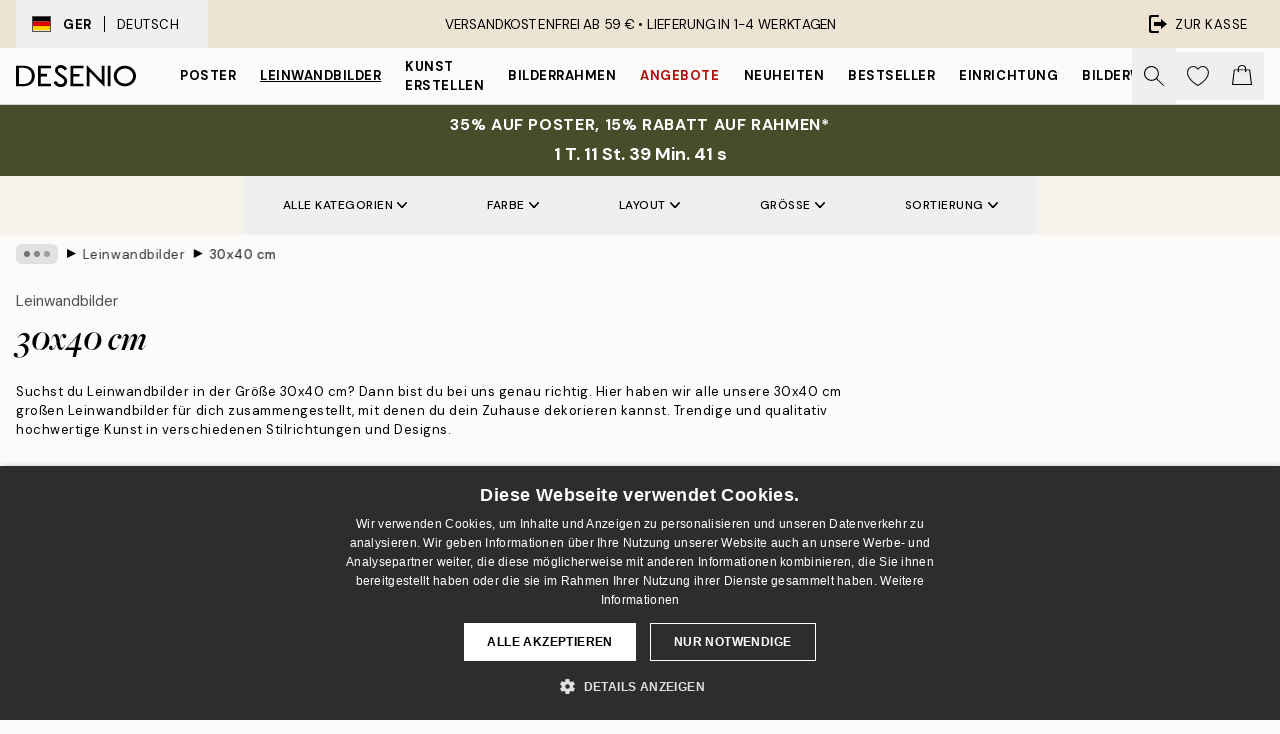

--- FILE ---
content_type: text/html; charset=utf-8
request_url: https://desenio.de/leinwandbilder/30x40-cm/
body_size: 59525
content:
<!DOCTYPE html><html dir="ltr" lang="de"><head><title>Leinwandbilder in der Größe 30x40 cm | Desenio.de</title><meta name="description" content="Entdecke unsere hochwertigen Leinwandbilder in der Größe 30x40 cm. Jetzt mit schneller Lieferung shoppen auf Desenio.de"/><meta charSet="utf-8"/><meta name="viewport" content="initial-scale=1.0, width=device-width"/><link rel="canonical" href="https://desenio.de/leinwandbilder/30x40-cm/"/><link rel="alternate" hrefLang="en-gb" href="https://desenio.co.uk/canvas-prints/30x40-cm/"/><link rel="alternate" hrefLang="da-dk" href="https://desenio.dk/laerred/30x40-cm/"/><link rel="alternate" hrefLang="de-de" href="https://desenio.de/leinwandbilder/30x40-cm/"/><link rel="alternate" hrefLang="de-at" href="https://desenio.at/leinwandbilder/30x40-cm/"/><link rel="alternate" hrefLang="sv-se" href="https://desenio.se/canvastavlor/30x40-cm/"/><link rel="alternate" hrefLang="it-it" href="https://desenio.it/stampe-su-tela/30x40-cm/"/><link rel="alternate" hrefLang="fi-fi" href="https://desenio.fi/kanvaasi/30x40-cm/"/><link rel="alternate" hrefLang="fr-fr" href="https://desenio.fr/toiles/30x40-cm/"/><link rel="alternate" hrefLang="nl-nl" href="https://desenio.nl/canvas/30x40-cm/"/><link rel="alternate" hrefLang="no-no" href="https://desenio.no/lerretsbilder/30x40-cm/"/><link rel="alternate" hrefLang="en-ie" href="https://desenio.ie/canvas-prints/30x40-cm/"/><link rel="alternate" hrefLang="pl-pl" href="https://desenio.pl/obrazy-na-plotnie/30x40-cm/"/><link rel="alternate" hrefLang="en-hu" href="https://desenio.eu/canvas/30x40-cm/"/><link rel="alternate" hrefLang="es-es" href="https://desenio.es/lienzos/30x40-cm/"/><link rel="alternate" hrefLang="en-us" href="https://desenio.com/canvas-prints/12-x-16/"/><link rel="alternate" hrefLang="en-ca" href="https://desenio.ca/canvas-prints/30x40-cm/"/><link rel="alternate" hrefLang="en-jp" href="https://desenio.jp/canvas/30x40-cm/"/><link rel="alternate" hrefLang="ko-kr" href="https://desenio.kr/canvas/30x40-cm/"/><link rel="alternate" hrefLang="en-au" href="https://desenio.com.au/canvas-prints/30x40-cm/"/><link rel="alternate" hrefLang="cs-cz" href="https://desenio.cz/obrazy-na-platne/30x40-cm/"/><link rel="alternate" hrefLang="el-gr" href="https://desenio.gr/kambades/30x40-cm/"/><link rel="alternate" hrefLang="pt-pt" href="https://desenio.pt/telas-decorativas/30x40-cm/"/><link rel="alternate" hrefLang="sk-sk" href="https://desenio.sk/obrazy-na-platne/30x40-cm/"/><link rel="alternate" hrefLang="de-ch" href="https://desenio.ch/de-ch/leinwandbilder/30x40-cm/"/><link rel="alternate" hrefLang="fr-ch" href="https://desenio.ch/fr-ch/tableaux-sur-toile/30x40-cm/"/><link rel="alternate" hrefLang="it-ch" href="https://desenio.ch/it-ch/stampe-su-tela/30x40-cm/"/><link rel="alternate" hrefLang="de-be" href="https://desenio.be/de-be/leinwandbilder/30x40-cm/"/><link rel="alternate" hrefLang="nl-be" href="https://desenio.be/nl-be/canvas/30x40-cm/"/><link rel="alternate" hrefLang="fr-be" href="https://desenio.be/fr-be/toiles/30x40-cm/"/><link rel="alternate" hrefLang="es-us" href="https://desenio.com/es-us/lienzos/12-x-16/"/><link rel="alternate" hrefLang="fr-ca" href="https://desenio.ca/fr-ca/toiles/30x40-cm/"/><link rel="alternate" hrefLang="x-default" href="https://desenio.com/canvas-prints/12-x-16/"/><meta property="og:description" content="Entdecke unsere hochwertigen Leinwandbilder in der Größe 30x40 cm. Jetzt mit schneller Lieferung shoppen auf Desenio.de"/><meta property="og:url" content="https://desenio.de/leinwandbilder/30x40-cm/"/><meta property="og:site_name" content="Desenio"/><link rel="preload" href="/_next/static/media/logo.9c4c515a.svg" as="image" fetchpriority="high"/><link rel="preload" href="/_next/static/media/search.6ab51709.svg" as="image" fetchpriority="high"/><link rel="preload" href="/_next/static/media/bag-outline.2ac31710.svg" as="image" fetchpriority="high"/><link rel="preload" as="image" imageSrcSet="https://media.desenio.com/site_images/67f8161e640a92c19e12c322_379528339_CAN17406_main_image_DS.jpg?auto=compress%2Cformat&amp;fit=max&amp;w=256 256w, https://media.desenio.com/site_images/67f8161e640a92c19e12c322_379528339_CAN17406_main_image_DS.jpg?auto=compress%2Cformat&amp;fit=max&amp;w=384 384w, https://media.desenio.com/site_images/67f8161e640a92c19e12c322_379528339_CAN17406_main_image_DS.jpg?auto=compress%2Cformat&amp;fit=max&amp;w=640 640w, https://media.desenio.com/site_images/67f8161e640a92c19e12c322_379528339_CAN17406_main_image_DS.jpg?auto=compress%2Cformat&amp;fit=max&amp;w=750 750w, https://media.desenio.com/site_images/67f8161e640a92c19e12c322_379528339_CAN17406_main_image_DS.jpg?auto=compress%2Cformat&amp;fit=max&amp;w=828 828w, https://media.desenio.com/site_images/67f8161e640a92c19e12c322_379528339_CAN17406_main_image_DS.jpg?auto=compress%2Cformat&amp;fit=max&amp;w=1080 1080w, https://media.desenio.com/site_images/67f8161e640a92c19e12c322_379528339_CAN17406_main_image_DS.jpg?auto=compress%2Cformat&amp;fit=max&amp;w=1200 1200w, https://media.desenio.com/site_images/67f8161e640a92c19e12c322_379528339_CAN17406_main_image_DS.jpg?auto=compress%2Cformat&amp;fit=max&amp;w=1920 1920w, https://media.desenio.com/site_images/67f8161e640a92c19e12c322_379528339_CAN17406_main_image_DS.jpg?auto=compress%2Cformat&amp;fit=max&amp;w=2048 2048w, https://media.desenio.com/site_images/67f8161e640a92c19e12c322_379528339_CAN17406_main_image_DS.jpg?auto=compress%2Cformat&amp;fit=max&amp;w=3840 3840w" imageSizes="25vw" fetchpriority="high"/><link rel="preload" as="image" imageSrcSet="https://media.desenio.com/site_images/67f81540af53f42d19248924_424708926_CAN17259_main_image_DS.jpg?auto=compress%2Cformat&amp;fit=max&amp;w=256 256w, https://media.desenio.com/site_images/67f81540af53f42d19248924_424708926_CAN17259_main_image_DS.jpg?auto=compress%2Cformat&amp;fit=max&amp;w=384 384w, https://media.desenio.com/site_images/67f81540af53f42d19248924_424708926_CAN17259_main_image_DS.jpg?auto=compress%2Cformat&amp;fit=max&amp;w=640 640w, https://media.desenio.com/site_images/67f81540af53f42d19248924_424708926_CAN17259_main_image_DS.jpg?auto=compress%2Cformat&amp;fit=max&amp;w=750 750w, https://media.desenio.com/site_images/67f81540af53f42d19248924_424708926_CAN17259_main_image_DS.jpg?auto=compress%2Cformat&amp;fit=max&amp;w=828 828w, https://media.desenio.com/site_images/67f81540af53f42d19248924_424708926_CAN17259_main_image_DS.jpg?auto=compress%2Cformat&amp;fit=max&amp;w=1080 1080w, https://media.desenio.com/site_images/67f81540af53f42d19248924_424708926_CAN17259_main_image_DS.jpg?auto=compress%2Cformat&amp;fit=max&amp;w=1200 1200w, https://media.desenio.com/site_images/67f81540af53f42d19248924_424708926_CAN17259_main_image_DS.jpg?auto=compress%2Cformat&amp;fit=max&amp;w=1920 1920w, https://media.desenio.com/site_images/67f81540af53f42d19248924_424708926_CAN17259_main_image_DS.jpg?auto=compress%2Cformat&amp;fit=max&amp;w=2048 2048w, https://media.desenio.com/site_images/67f81540af53f42d19248924_424708926_CAN17259_main_image_DS.jpg?auto=compress%2Cformat&amp;fit=max&amp;w=3840 3840w" imageSizes="25vw" fetchpriority="high"/><link rel="preload" as="image" imageSrcSet="https://media.desenio.com/site_images/67f815b37a5168260e575412_1802250587_CAN17339_main_image_DS.jpg?auto=compress%2Cformat&amp;fit=max&amp;w=256 256w, https://media.desenio.com/site_images/67f815b37a5168260e575412_1802250587_CAN17339_main_image_DS.jpg?auto=compress%2Cformat&amp;fit=max&amp;w=384 384w, https://media.desenio.com/site_images/67f815b37a5168260e575412_1802250587_CAN17339_main_image_DS.jpg?auto=compress%2Cformat&amp;fit=max&amp;w=640 640w, https://media.desenio.com/site_images/67f815b37a5168260e575412_1802250587_CAN17339_main_image_DS.jpg?auto=compress%2Cformat&amp;fit=max&amp;w=750 750w, https://media.desenio.com/site_images/67f815b37a5168260e575412_1802250587_CAN17339_main_image_DS.jpg?auto=compress%2Cformat&amp;fit=max&amp;w=828 828w, https://media.desenio.com/site_images/67f815b37a5168260e575412_1802250587_CAN17339_main_image_DS.jpg?auto=compress%2Cformat&amp;fit=max&amp;w=1080 1080w, https://media.desenio.com/site_images/67f815b37a5168260e575412_1802250587_CAN17339_main_image_DS.jpg?auto=compress%2Cformat&amp;fit=max&amp;w=1200 1200w, https://media.desenio.com/site_images/67f815b37a5168260e575412_1802250587_CAN17339_main_image_DS.jpg?auto=compress%2Cformat&amp;fit=max&amp;w=1920 1920w, https://media.desenio.com/site_images/67f815b37a5168260e575412_1802250587_CAN17339_main_image_DS.jpg?auto=compress%2Cformat&amp;fit=max&amp;w=2048 2048w, https://media.desenio.com/site_images/67f815b37a5168260e575412_1802250587_CAN17339_main_image_DS.jpg?auto=compress%2Cformat&amp;fit=max&amp;w=3840 3840w" imageSizes="25vw" fetchpriority="high"/><link rel="preload" as="image" imageSrcSet="https://media.desenio.com/site_images/67f81787dce54ccd7f768e2f_265772473_CAN17718_main_image_DS.jpg?auto=compress%2Cformat&amp;fit=max&amp;w=256 256w, https://media.desenio.com/site_images/67f81787dce54ccd7f768e2f_265772473_CAN17718_main_image_DS.jpg?auto=compress%2Cformat&amp;fit=max&amp;w=384 384w, https://media.desenio.com/site_images/67f81787dce54ccd7f768e2f_265772473_CAN17718_main_image_DS.jpg?auto=compress%2Cformat&amp;fit=max&amp;w=640 640w, https://media.desenio.com/site_images/67f81787dce54ccd7f768e2f_265772473_CAN17718_main_image_DS.jpg?auto=compress%2Cformat&amp;fit=max&amp;w=750 750w, https://media.desenio.com/site_images/67f81787dce54ccd7f768e2f_265772473_CAN17718_main_image_DS.jpg?auto=compress%2Cformat&amp;fit=max&amp;w=828 828w, https://media.desenio.com/site_images/67f81787dce54ccd7f768e2f_265772473_CAN17718_main_image_DS.jpg?auto=compress%2Cformat&amp;fit=max&amp;w=1080 1080w, https://media.desenio.com/site_images/67f81787dce54ccd7f768e2f_265772473_CAN17718_main_image_DS.jpg?auto=compress%2Cformat&amp;fit=max&amp;w=1200 1200w, https://media.desenio.com/site_images/67f81787dce54ccd7f768e2f_265772473_CAN17718_main_image_DS.jpg?auto=compress%2Cformat&amp;fit=max&amp;w=1920 1920w, https://media.desenio.com/site_images/67f81787dce54ccd7f768e2f_265772473_CAN17718_main_image_DS.jpg?auto=compress%2Cformat&amp;fit=max&amp;w=2048 2048w, https://media.desenio.com/site_images/67f81787dce54ccd7f768e2f_265772473_CAN17718_main_image_DS.jpg?auto=compress%2Cformat&amp;fit=max&amp;w=3840 3840w" imageSizes="25vw" fetchpriority="high"/><link rel="preload" as="image" imageSrcSet="https://media.desenio.com/site_images/6565b14168e3a3bfe9b59816_2147019719_CAN17405_1.jpg?auto=compress%2Cformat&amp;fit=max&amp;w=256 256w, https://media.desenio.com/site_images/6565b14168e3a3bfe9b59816_2147019719_CAN17405_1.jpg?auto=compress%2Cformat&amp;fit=max&amp;w=384 384w, https://media.desenio.com/site_images/6565b14168e3a3bfe9b59816_2147019719_CAN17405_1.jpg?auto=compress%2Cformat&amp;fit=max&amp;w=640 640w, https://media.desenio.com/site_images/6565b14168e3a3bfe9b59816_2147019719_CAN17405_1.jpg?auto=compress%2Cformat&amp;fit=max&amp;w=750 750w, https://media.desenio.com/site_images/6565b14168e3a3bfe9b59816_2147019719_CAN17405_1.jpg?auto=compress%2Cformat&amp;fit=max&amp;w=828 828w, https://media.desenio.com/site_images/6565b14168e3a3bfe9b59816_2147019719_CAN17405_1.jpg?auto=compress%2Cformat&amp;fit=max&amp;w=1080 1080w, https://media.desenio.com/site_images/6565b14168e3a3bfe9b59816_2147019719_CAN17405_1.jpg?auto=compress%2Cformat&amp;fit=max&amp;w=1200 1200w, https://media.desenio.com/site_images/6565b14168e3a3bfe9b59816_2147019719_CAN17405_1.jpg?auto=compress%2Cformat&amp;fit=max&amp;w=1920 1920w, https://media.desenio.com/site_images/6565b14168e3a3bfe9b59816_2147019719_CAN17405_1.jpg?auto=compress%2Cformat&amp;fit=max&amp;w=2048 2048w, https://media.desenio.com/site_images/6565b14168e3a3bfe9b59816_2147019719_CAN17405_1.jpg?auto=compress%2Cformat&amp;fit=max&amp;w=3840 3840w" imageSizes="25vw" fetchpriority="high"/><link rel="preload" as="image" imageSrcSet="https://media.desenio.com/site_images/6915a6bea5b3efb13f91a5ac_880247443_CAN19454_main_image_ds.jpg?auto=compress%2Cformat&amp;fit=max&amp;w=256 256w, https://media.desenio.com/site_images/6915a6bea5b3efb13f91a5ac_880247443_CAN19454_main_image_ds.jpg?auto=compress%2Cformat&amp;fit=max&amp;w=384 384w, https://media.desenio.com/site_images/6915a6bea5b3efb13f91a5ac_880247443_CAN19454_main_image_ds.jpg?auto=compress%2Cformat&amp;fit=max&amp;w=640 640w, https://media.desenio.com/site_images/6915a6bea5b3efb13f91a5ac_880247443_CAN19454_main_image_ds.jpg?auto=compress%2Cformat&amp;fit=max&amp;w=750 750w, https://media.desenio.com/site_images/6915a6bea5b3efb13f91a5ac_880247443_CAN19454_main_image_ds.jpg?auto=compress%2Cformat&amp;fit=max&amp;w=828 828w, https://media.desenio.com/site_images/6915a6bea5b3efb13f91a5ac_880247443_CAN19454_main_image_ds.jpg?auto=compress%2Cformat&amp;fit=max&amp;w=1080 1080w, https://media.desenio.com/site_images/6915a6bea5b3efb13f91a5ac_880247443_CAN19454_main_image_ds.jpg?auto=compress%2Cformat&amp;fit=max&amp;w=1200 1200w, https://media.desenio.com/site_images/6915a6bea5b3efb13f91a5ac_880247443_CAN19454_main_image_ds.jpg?auto=compress%2Cformat&amp;fit=max&amp;w=1920 1920w, https://media.desenio.com/site_images/6915a6bea5b3efb13f91a5ac_880247443_CAN19454_main_image_ds.jpg?auto=compress%2Cformat&amp;fit=max&amp;w=2048 2048w, https://media.desenio.com/site_images/6915a6bea5b3efb13f91a5ac_880247443_CAN19454_main_image_ds.jpg?auto=compress%2Cformat&amp;fit=max&amp;w=3840 3840w" imageSizes="25vw" fetchpriority="high"/><link rel="preload" href="/_next/static/media/heart-outline.390ce03b.svg" as="image" fetchpriority="high"/><meta name="next-head-count" content="50"/><link rel="shortcut icon" href="/favicon.ico" type="image/x-icon"/><link rel="mask-icon" href="/mask-icon.svg" color="black"/><link rel="apple-touch-icon" href="/touch-icon.png"/><meta name="theme-color" content="#eee" media="(prefers-color-scheme: light)"/><meta name="theme-color" content="#000" media="(prefers-color-scheme: dark)"/><meta name="theme-color" content="#eee"/><meta name="google" content="notranslate"/><link rel="preload" href="/_next/static/css/43ad5cfd05e96084.css" as="style" crossorigin="anonymous"/><link rel="stylesheet" href="/_next/static/css/43ad5cfd05e96084.css" crossorigin="anonymous" data-n-g=""/><link rel="preload" href="/_next/static/css/833f48369b64c52b.css" as="style" crossorigin="anonymous"/><link rel="stylesheet" href="/_next/static/css/833f48369b64c52b.css" crossorigin="anonymous" data-n-p=""/><noscript data-n-css=""></noscript><script defer="" crossorigin="anonymous" nomodule="" src="/_next/static/chunks/polyfills-42372ed130431b0a.js"></script><script src="/js/cookie-script/37335b252b80b6abdfea8a19d0c7deba.js" defer="" data-nscript="beforeInteractive" crossorigin="anonymous"></script><script defer="" src="/_next/static/chunks/5667.b29e61275f8108a4.js" crossorigin="anonymous"></script><script defer="" src="/_next/static/chunks/3444.baac915d921c3c13.js" crossorigin="anonymous"></script><script defer="" src="/_next/static/chunks/1899.af33a333efc43a50.js" crossorigin="anonymous"></script><script src="/_next/static/chunks/webpack-27beb21673fc6071.js" defer="" crossorigin="anonymous"></script><script src="/_next/static/chunks/framework-2e93983b0e889e06.js" defer="" crossorigin="anonymous"></script><script src="/_next/static/chunks/main-b0a0f65d9ac069d8.js" defer="" crossorigin="anonymous"></script><script src="/_next/static/chunks/pages/_app-85d6c407c7fb2a4d.js" defer="" crossorigin="anonymous"></script><script src="/_next/static/chunks/6577-29b08a669c31dea3.js" defer="" crossorigin="anonymous"></script><script src="/_next/static/chunks/9111-627649a45d346422.js" defer="" crossorigin="anonymous"></script><script src="/_next/static/chunks/2120-aafe4bba91c54a60.js" defer="" crossorigin="anonymous"></script><script src="/_next/static/chunks/9107-dc0f0ec37167899a.js" defer="" crossorigin="anonymous"></script><script src="/_next/static/chunks/7765-30918bd330e8bf56.js" defer="" crossorigin="anonymous"></script><script src="/_next/static/chunks/8156-82ecc9b3b461e62a.js" defer="" crossorigin="anonymous"></script><script src="/_next/static/chunks/8464-ec573c58fad3a5b4.js" defer="" crossorigin="anonymous"></script><script src="/_next/static/chunks/3179-1b5dd86aca9e0291.js" defer="" crossorigin="anonymous"></script><script src="/_next/static/chunks/pages/%5B...slug%5D-5273864d75a1c5a3.js" defer="" crossorigin="anonymous"></script><script src="/_next/static/qx8TumPkmRfyIEFWFLeuD/_buildManifest.js" defer="" crossorigin="anonymous"></script><script src="/_next/static/qx8TumPkmRfyIEFWFLeuD/_ssgManifest.js" defer="" crossorigin="anonymous"></script></head><body class="notranslate" lang="de"><noscript><iframe title="Google Tag Manager" src="https://www.googletagmanager.com/ns.html?id=GTM-PMNSHMZ" height="0" width="0" style="display:none;visibility:hidden"></iframe></noscript><div id="__loading-indicator"></div><div id="__next"><script>history.scrollRestoration = "manual"</script><div id="app" data-project="DS" class="__variable_6e5d6a __variable_0d9ce4 font-body flex min-h-full flex-col"><a href="#main" class="visually-hidden">Skip to main content.</a><aside id="status" class="relative z-40 h-8 bg-brand-cream px-4 w-content:h-12 z-40"><noscript class="flex-center absolute left-0 top-0 z-max flex h-full w-full bg-urgent text-tiny font-medium text-white w-content:text-sm">Bitte aktiviere JavaScript, um bei uns zu shoppen!</noscript><div class="relative m-auto flex h-full max-w-header items-center justify-between"><button class="hidden h-full w-48 items-center py-1 w-content:flex"><div class="relative flex h-full items-center px-4 text-xs uppercase hover:bg-brand-ivory-900 hover:bg-opacity-10 ltr:-left-4 rtl:-right-4"><div class="relative me-3 flex border border-brand-900" style="min-height:15.4px;min-width:19px"><img alt="Germany flag icon" aria-hidden="true" loading="lazy" width="640" height="480" decoding="async" data-nimg="1" class="absolute h-full w-full object-cover" style="color:transparent" src="/_next/static/media/de.8e159e6e.svg"/></div><div class="flex h-4 items-center"><span class="font-bold" title="Germany">GER</span><div role="separator" aria-orientation="vertical" class="mx-3 bg-black h-full" style="width:1px"></div>Deutsch</div></div></button><span></span><div role="region" aria-label="Announcements" class="w-full h-full flex-1 relative"><ul class="flex w-full flex-center h-full"><li aria-posinset="1" aria-setsize="1" class="transition-opacity absolute w-full overflow-hidden flex flex-center opacity-100" style="transition-duration:500ms"><p class="truncate w-content:scale-90">VERSANDKOSTENFREI AB 59 € •    LIEFERUNG IN 1-4 WERKTAGEN</p></li></ul></div><a href="https://checkout.desenio.de/checkout/" class="hidden h-full w-48 justify-end py-1 w-content:flex"><div class="relative flex items-center px-4 text-xs uppercase hover:bg-brand-ivory-900 hover:bg-opacity-10 ltr:-right-4 rtl:-left-4"><img alt="Checkout icon" aria-hidden="true" loading="lazy" width="18" height="18" decoding="async" data-nimg="1" class="rtl-mirror me-2" style="color:transparent" src="/_next/static/media/exit.97f80cf2.svg"/>Zur Kasse</div></a></div></aside><header role="banner" class="sticky top-0 z-30 border-b border-brand-500/50 bg-brand-white px-2 w-content:px-4" aria-label="Main navigation"><nav class="m-auto flex h-14 max-w-header" role="navigation"><div class="flex flex-1 w-content:hidden"></div><div class="flex min-w-fit items-center justify-center w-content:me-8 w-content:justify-start"><a class="flex items-center transition-opacity duration-300 active:hover:opacity-60 active:hover:transition-none active:hover:delay-0 opacity-100 w-content:delay-600" href="https://desenio.de/"><img alt="Desenio Logo" fetchpriority="high" width="581" height="116" decoding="async" data-nimg="1" style="color:transparent;height:22.8px;width:120px" src="/_next/static/media/logo.9c4c515a.svg"/></a></div><section id="synapse-popover-group-Rr7b6" aria-label="Site Navigation" class="hide-scrollbar hidden h-full overflow-x-scroll transition-opacity w-content:flex opacity-100 w-content:delay-600"><div class="menu-test-desktop-variant static border-b border-transparent hover:border-black"><a class="popover-button flex-center flex flex-center flex h-full w-full text-nowrap flex items-center justify-center h-full px-3 text-xs font-bold uppercase font-body" id="synapse-popover-R6r7b6-button" aria-expanded="false" href="https://desenio.de/poster/">Poster</a></div><div class="menu-test-desktop-variant static border-b border-transparent hover:border-black"><a class="popover-button flex-center flex flex-center flex h-full w-full text-nowrap flex items-center justify-center h-full px-3 text-xs font-bold uppercase font-body underline" id="synapse-popover-Rar7b6-button" aria-expanded="false" href="https://desenio.de/leinwandbilder/">Leinwandbilder</a></div><div class="menu-test-desktop-variant static border-b border-transparent hover:border-black"><a class="popover-button flex-center flex flex-center flex h-full w-full text-nowrap flex items-center justify-center h-full px-3 text-xs font-bold uppercase font-body" id="synapse-popover-Rer7b6-button" aria-expanded="false" href="https://desenio.de/poster/kunst-erstellen/">Kunst erstellen</a></div><div class="menu-test-desktop-variant static border-b border-transparent hover:border-black"><a class="popover-button flex-center flex flex-center flex h-full w-full text-nowrap flex items-center justify-center h-full px-3 text-xs font-bold uppercase font-body" id="synapse-popover-Rir7b6-button" aria-expanded="false" href="https://desenio.de/rahmen/">Bilderrahmen</a></div><div class="menu-test-desktop-variant static border-b border-transparent hover:border-black"><a class="popover-button flex-center flex flex-center flex h-full w-full text-nowrap flex items-center justify-center h-full px-3 text-xs font-bold uppercase font-body text-urgent" id="synapse-popover-Rmr7b6-button" aria-expanded="false" href="https://desenio.de/sale/">Angebote</a></div><div class="menu-test-desktop-variant static border-b border-transparent hover:border-black"><a class="popover-button flex-center flex flex-center flex h-full w-full text-nowrap flex items-center justify-center h-full px-3 text-xs font-bold uppercase font-body" id="synapse-popover-Rqr7b6-button" aria-expanded="false" href="https://desenio.de/neuheiten/">Neuheiten</a></div><div class="menu-test-desktop-variant static border-b border-transparent hover:border-black"><a class="popover-button flex-center flex flex-center flex h-full w-full text-nowrap flex items-center justify-center h-full px-3 text-xs font-bold uppercase font-body" id="synapse-popover-Rur7b6-button" aria-expanded="false" href="https://desenio.de/poster/beliebte-bilder/">Bestseller</a></div><div class="menu-test-desktop-variant static border-b border-transparent hover:border-black"><a class="popover-button flex-center flex flex-center flex h-full w-full text-nowrap flex items-center justify-center h-full px-3 text-xs font-bold uppercase font-body" id="synapse-popover-R12r7b6-button" aria-expanded="false" href="https://desenio.de/einrichtung/">Einrichtung</a></div><div class="menu-test-desktop-variant static border-b border-transparent hover:border-black"><a class="popover-button flex-center flex flex-center flex h-full w-full text-nowrap flex items-center justify-center h-full px-3 text-xs font-bold uppercase font-body" id="synapse-popover-R16r7b6-button" aria-expanded="false" href="https://desenio.de/bilderwande/">Bilderwände</a></div><div class="menu-test-desktop-variant static border-b border-transparent hover:border-black"><a class="popover-button flex-center flex flex-center flex h-full w-full text-nowrap flex items-center justify-center h-full px-3 text-xs font-bold uppercase font-body" id="synapse-popover-R1ar7b6-button" aria-expanded="false" href="https://desenio.de/desenio-b2b/">B2B</a></div><div class="menu-test-desktop-variant static border-b border-transparent hover:border-black"><a class="popover-button flex-center flex flex-center flex h-full w-full text-nowrap flex items-center justify-center h-full px-3 text-xs font-bold uppercase font-body" id="synapse-popover-R1er7b6-button" aria-expanded="false" href="https://desenio.de/design-magazine/">Magazine</a></div></section><div class="flex flex-1"><div class="ms-auto flex items-center transition-opacity duration-300 opacity-100 delay-600"><div class="relative flex h-full items-center"><button class="group hidden h-full w-11 items-center justify-center transition-opacity duration-300 w-content:flex opacity-100 w-content:delay-600" aria-label="Suche"><img alt="Search icon" aria-hidden="true" fetchpriority="high" width="20" height="20" decoding="async" data-nimg="1" class="duration-150 xl:group-hover:opacity-75" style="color:transparent" src="/_next/static/media/search.6ab51709.svg"/></button><div class="relative flex h-full items-center" id="synapse-icons-end-R1b7b6-shopping-menu-wrapper"><button class="flex items-center justify-center relative w-11 h-12 animate" tabindex="0" aria-expanded="false" aria-controls="shopping-menu-container__wishlist" aria-label="Show products in Wishlist"><img alt="Icon ends icon" aria-hidden="true" fetchpriority="high" width="144" height="132" decoding="async" data-nimg="1" style="color:transparent;width:22px;height:20px" src="/_next/static/media/heart-outline.390ce03b.svg"/></button><button class="flex items-center justify-center relative w-11 h-12" tabindex="0" aria-expanded="false" aria-controls="shopping-menu-container__cart" aria-label="Show products in Cart"><img alt="Empty cart icon" aria-hidden="true" fetchpriority="high" width="121" height="140" decoding="async" data-nimg="1" style="color:transparent;width:20px;height:20px;position:relative;top:-1px" src="/_next/static/media/bag-outline.2ac31710.svg"/></button></div></div></div></div></nav></header><div id="promotional-banner" class="sticky top-0 z-20" style="top:0px"><a href="https://desenio.de/promotion/sale/"><aside aria-labelledby="synapse-promotional-banner-Rc7b6-title" class="flex flex-col flex-center py-2 px-4 z-20 text-center group" style="background:#474c2b;color:#fff"><div class="max-w-header relative w-full"><div class="flex flex-col px-8"><span id="synapse-promotional-banner-Rc7b6-title" class="uppercase font-bold text-md">35% auf Poster, 15% Rabatt auf Rahmen*</span></div><div class="hidden sm:block" style="background:#474c2b;color:#fff"><time dateTime="2026-01-22" class="flex pt-1 font-bold flex-center text-[18px]"><span class="mx-1" aria-hidden="true">0 Min. <!-- -->0 s</span><span class="visually-hidden">Gültig bis: 2026-01-22</span></time></div></div></aside></a></div><a href="https://desenio.de/promotion/sale/"><div class="-mt-2 pb-2 sm:mt-0 sm:hidden sm:pb-0" style="background:#474c2b;color:#fff"><time dateTime="2026-01-22" class="flex pt-1 font-bold flex-center text-[18px]"><span class="mx-1" aria-hidden="true">0 Min.</span><span class="mx-1" aria-hidden="true">0 s</span><span class="visually-hidden">Gültig bis: 2026-01-22</span></time></div></a><span></span><main id="main" class="flex-1"><script type="application/ld+json">{
        "@context": "http://schema.org/",
        "@type": "CollectionPage",
        "name": "Leinwandbilder in der Größe 30x40 cm | Desenio.de",
        "headline": "30x40 cm",
        "description":
          "Leinwandbilder in der Gr&ouml;&szlig;e 30x40&nbsp;cm sind die perfekte Wahl, wenn du deine liebste Leinwandkunst kombinieren m&ouml;chtest! Die praktische, kleinere Gr&ouml;&szlig;e l&auml;sst sich leicht an vielen W&auml;nden platzieren und ist die perfekte Wahl, wenn du einen freien Wandbereich in deinem Zuhause hast, der einen frischen Look vertragen k&ouml;nnte.  Mit 30x40&nbsp;cm gro&szlig;en Leinwandbildern kannst du deine liebsten Motive kombinieren und sogar eine gro&szlig;e Bilderwand gestalten. Deiner Fantasie sind dabei keine Grenzen gesetzt! Wenn du Minimalismus magst, werden dir unsere Leinwandbilder in neutralen Farbt&ouml;nen gefallen. Wenn deine Kunst im Mittelpunkt stehen soll, w&auml;hle unsere Leinwandbilder mit abstrakten, auff&auml;lligen Mustern.  Entdecke unsere Leinwandbilder in 30x40&nbsp;cm und finde deine Lieblings-Leinwand f&uuml;r Zuhause!",
        "breadcrumb": {
          "@type": "BreadcrumbList",
          "itemListElement": [{"@type":"ListItem","item":{"@id":"https://desenio.de/","name":"Desenio"},"position":1},{"@type":"ListItem","item":{"@id":"https://desenio.de/leinwandbilder/","name":"Leinwandbilder"},"position":2},{"@type":"ListItem","item":{"@id":"https://desenio.de/leinwandbilder/30x40-cm/","name":"30x40 cm"},"position":3}]
        },
        "url": "https://desenio.de/leinwandbilder/30x40-cm/",
        "potentialAction": {
          "@type": "SearchAction",
          "target": "https://desenio.de/search/?query={term}",
          "query": "required",
          "query-input": "required name=term"
        },
        "mainEntity": {
          "@type": "ItemList",
          "url": "https://desenio.de/leinwandbilder/30x40-cm/",
          "numberOfItems": 3186,
          "itemListOrder": "https://schema.org/ItemListUnordered",
          "itemListElement": [{"@type":"ListItem","position":1,"item":{"@type":"Product","name":"Abstract Acrylic Painting No2 Leinwandbild","description":"Abstract Acrylic Painting No2 Leinwandbild","sku":"CAN17406-5","image":"https://media.desenio.com/site_images/67f8161e640a92c19e12c322_379528339_CAN17406_main_image_DS.jpg","url":"https://desenio.de/leinwandbilder/kunst/abstract-acrylic-painting-no2-leinwandbild/","brand":{"@type":"Brand","name":"Desenio"}}},{"@type":"ListItem","position":2,"item":{"@type":"Product","name":"Colorful Strokes Leinwandbild","description":"Colorful Strokes Leinwandbild","sku":"CAN17259-5","image":"https://media.desenio.com/site_images/67f81540af53f42d19248924_424708926_CAN17259_main_image_DS.jpg","url":"https://desenio.de/leinwandbilder/colorful-strokes-leinwandbild/","brand":{"@type":"Brand","name":"Desenio"}}},{"@type":"ListItem","position":3,"item":{"@type":"Product","name":"Painterly Expression No1 Leinwandbild","description":"Painterly Expression No1 Leinwandbild","sku":"CAN17339-5","image":"https://media.desenio.com/site_images/67f815b37a5168260e575412_1802250587_CAN17339_main_image_DS.jpg","url":"https://desenio.de/leinwandbilder/painterly-expression-no1-leinwandbild/","brand":{"@type":"Brand","name":"Desenio"}}},{"@type":"ListItem","position":4,"item":{"@type":"Product","name":"Beige Texture Art No2 Leinwandbild","description":"Beige Texture Art No2 Leinwandbild","sku":"CAN17718-5","image":"https://media.desenio.com/site_images/67f81787dce54ccd7f768e2f_265772473_CAN17718_main_image_DS.jpg","url":"https://desenio.de/leinwandbilder/kunst/abstrakte-kunst/beige-texture-art-no2-leinwandbild/","brand":{"@type":"Brand","name":"Desenio"}}},{"@type":"ListItem","position":5,"item":{"@type":"Product","name":"Abstract Acrylic Painting No1 Leinwandbild","description":"Abstract Acrylic Painting No1 Leinwandbild","sku":"CAN17405-8","image":"https://media.desenio.com/site_images/6565b14168e3a3bfe9b59816_2147019719_CAN17405_1.jpg","url":"https://desenio.de/leinwandbilder/abstract-acrylic-painting-no1-leinwandbild/","brand":{"@type":"Brand","name":"Desenio"}}},{"@type":"ListItem","position":6,"item":{"@type":"Product","name":"Abstract Balance Leinwandbild","description":"Abstract Balance Leinwandbild","sku":"CAN19454-1B","image":"https://media.desenio.com/site_images/6915a6bea5b3efb13f91a5ac_880247443_CAN19454_main_image_ds.jpg","url":"https://desenio.de/leinwandbilder/kunst/abstrakte-kunst/abstract-balance-leinwandbild/","brand":{"@type":"Brand","name":"Desenio"}}},{"@type":"ListItem","position":7,"item":{"@type":"Product","name":"Traces of Light No2 Leinwandbild","description":"Traces of Light No2 Leinwandbild","sku":"CAN19867-1O","image":"https://media.desenio.com/site_images/6915a3683a9da8075a3e4406_513119124_CAN19867_main_image_ds.jpg","url":"https://desenio.de/leinwandbilder/kunst/malerei/traces-of-light-no2-leinwandbild/","brand":{"@type":"Brand","name":"Desenio"}}},{"@type":"ListItem","position":8,"item":{"@type":"Product","name":"Traces of Light No1 Leinwandbild","description":"Traces of Light No1 Leinwandbild","sku":"CAN19866-1B","image":"https://media.desenio.com/site_images/6915a33057cad96961bd556e_947931011_CAN19866_main_image_ds.jpg","url":"https://desenio.de/leinwandbilder/kunst/malerei/traces-of-light-no1-leinwandbild/","brand":{"@type":"Brand","name":"Desenio"}}},{"@type":"ListItem","position":9,"item":{"@type":"Product","name":"Abstract Scenery No1 Leinwandbild","description":"Abstract Scenery No1 Leinwandbild","sku":"CAN14699-5","image":"https://media.desenio.com/site_images/6915a7b225dddf32ae032106_1382494081_CAN14699_main_image_ds.jpg","url":"https://desenio.de/leinwandbilder/kunst/abstrakte-kunst/abstract-scenery-no1-leinwandbild/","brand":{"@type":"Brand","name":"Desenio"}}},{"@type":"ListItem","position":10,"item":{"@type":"Product","name":"Monet - Sunset on the Seine at Lavacourt Leinwandbild","description":"Monet - Sunset on the Seine at Lavacourt Leinwandbild","sku":"CAN16932-5","image":"https://media.desenio.com/site_images/6565b243ece8cd6624fb7bdd_232633183_CAN16932_1.jpg","url":"https://desenio.de/leinwandbilder/monet-sunset-on-the-seine-at-lavacourt-leinwandbild/","brand":{"@type":"Brand","name":"Desenio"}}},{"@type":"ListItem","position":11,"item":{"@type":"Product","name":"Simon Denis - Study of Clouds with a Sunset near Rome Leinwandbild","description":"Simon Denis - Study of Clouds with a Sunset near Rome Leinwandbild","sku":"CAN18469-8","image":"https://media.desenio.com/site_images/685152434c1a1ae1772339c6_341713119_CAN18469-8_variant_main_image_ds.jpg","url":"https://desenio.de/leinwandbilder/beruhmte-kunstler/simon-denis-study-of-clouds-with-a-sunset-near-rome-leinwandbild/","brand":{"@type":"Brand","name":"Desenio"}}},{"@type":"ListItem","position":12,"item":{"@type":"Product","name":"Painted Walk Leinwandbild","description":"Painted Walk Leinwandbild","sku":"CAN18884-5","image":"https://media.desenio.com/site_images/6851526e3402d4bc88ae0c5a_1845999779_CAN18884-8_variant_main_image_ds.jpg","url":"https://desenio.de/leinwandbilder/kunst/malerei/painted-walk-leinwandbild/","brand":{"@type":"Brand","name":"Desenio"}}},{"@type":"ListItem","position":13,"item":{"@type":"Product","name":"Create Your Personal Canvas","description":"Create Your Personal Canvas","sku":"CANPT0001-1","image":"https://media.desenio.com/site_images/67f85454dce54ccd7f769d6f_1802390024_CANPT0001_main_image_DS.jpg","url":"https://desenio.de/leinwandbilder/create-your-personal-canvas/","brand":{"@type":"Brand","name":"Desenio"}}},{"@type":"ListItem","position":14,"item":{"@type":"Product","name":"Create AI-art on Canvas","description":"Create AI-art on Canvas","sku":"CANAI0001-1","image":"https://media.desenio.com/site_images/67f8479bf4a0856dfb4ac3f8_279747167_CANAI0001_main_image_DS.jpg","url":"https://desenio.de/leinwandbilder/create-ai-art-on-canvas/","brand":{"@type":"Brand","name":"Desenio"}}},{"@type":"ListItem","position":15,"item":{"@type":"Product","name":"Organic Shapes Texture Leinwandbild","description":"Organic Shapes Texture Leinwandbild","sku":"CAN18762-5O","image":"https://media.desenio.com/site_images/65410189fa3d70d45fa2a058_1088464114_CAN18762_1.jpg","url":"https://desenio.de/leinwandbilder/kunst/abstrakte-kunst/organic-shapes-texture-leinwandbild/","brand":{"@type":"Brand","name":"Desenio"}}},{"@type":"ListItem","position":16,"item":{"@type":"Product","name":"Soft Aligned Leinwandbild","description":"Soft Aligned Leinwandbild","sku":"CAN18760-5","image":"https://media.desenio.com/site_images/6541017a1f1a61dc7e0dd3c1_307484373_CAN18760_1.jpg","url":"https://desenio.de/leinwandbilder/kunst/abstrakte-kunst/soft-aligned-leinwandbild/","brand":{"@type":"Brand","name":"Desenio"}}},{"@type":"ListItem","position":17,"item":{"@type":"Product","name":"Soft Rustic Florals No1 Leinwandbild","description":"Soft Rustic Florals No1 Leinwandbild","sku":"CAN19365-1O","image":"https://media.desenio.com/site_images/678e610735fef1209829e492_817203455_CAN19365_1.jpg","url":"https://desenio.de/leinwandbilder/kunst/malerei/soft-rustic-florals-no1-leinwandbild/","brand":{"@type":"Brand","name":"Desenio"}}},{"@type":"ListItem","position":18,"item":{"@type":"Product","name":"Contemporary Greens No2 Leinwandbild","description":"Contemporary Greens No2 Leinwandbild","sku":"CAN19549-1B","image":"https://media.desenio.com/site_images/6915a5a33a9da8075a3e4497_1247552094_CAN19549_main_image_ds.jpg","url":"https://desenio.de/leinwandbilder/kunst/abstrakte-kunst/contemporary-greens-no2-leinwandbild/","brand":{"@type":"Brand","name":"Desenio"}}},{"@type":"ListItem","position":19,"item":{"@type":"Product","name":"Boris Draschoff / Kubistika - Rising Leinwandbild","description":"Boris Draschoff / Kubistika - Rising Leinwandbild","sku":"CAN15436-5","image":"https://media.desenio.com/site_images/6565b478616844f6e00ecd2f_1679177993_CAN15436_1.jpg","url":"https://desenio.de/leinwandbilder/boris-draschoff-kubistika-rising-leinwandbild/","brand":{"@type":"Brand","name":"Desenio"}}},{"@type":"ListItem","position":20,"item":{"@type":"Product","name":"Leigh Viner - Artsy Peonies No1 Leinwandbild","description":"Leigh Viner - Artsy Peonies No1 Leinwandbild","sku":"CANPRE0116-5","image":"https://media.desenio.com/site_images/6565b394616844f6e00ecd1d_587878916_CANPRE0116_1.jpg","url":"https://desenio.de/leinwandbilder/botanisch/blumen/leigh-viner-artsy-peonies-no1-leinwandbild/","brand":{"@type":"Brand","name":"Desenio"}}},{"@type":"ListItem","position":21,"item":{"@type":"Product","name":"Pastel Abstract No2 Leinwandbild","description":"Pastel Abstract No2 Leinwandbild","sku":"CAN15198-5","image":"https://media.desenio.com/site_images/67f80d36c018756761c82369_240306557_CAN15198_main_image_DS.jpg","url":"https://desenio.de/leinwandbilder/pastel-abstract-no2-leinwandbild/","brand":{"@type":"Brand","name":"Desenio"}}},{"@type":"ListItem","position":22,"item":{"@type":"Product","name":"Painterly Expression No2 Leinwandbild","description":"Painterly Expression No2 Leinwandbild","sku":"CAN17340-5","image":"https://media.desenio.com/site_images/67f815b6dce54ccd7f768d36_428384612_CAN17340_main_image_DS.jpg","url":"https://desenio.de/leinwandbilder/painterly-expression-no2-leinwandbild/","brand":{"@type":"Brand","name":"Desenio"}}},{"@type":"ListItem","position":23,"item":{"@type":"Product","name":"Abstract Acrylic Painting No4 Leinwandbild","description":"Abstract Acrylic Painting No4 Leinwandbild","sku":"CAN17722-5","image":"https://media.desenio.com/site_images/67f81793640a92c19e12c3ce_682497952_CAN17722_main_image_DS.jpg","url":"https://desenio.de/leinwandbilder/kunst/abstrakte-kunst/abstract-acrylic-painting-no4-leinwandbild/","brand":{"@type":"Brand","name":"Desenio"}}},{"@type":"ListItem","position":24,"item":{"@type":"Product","name":"Abstract Flow No2 Leinwandbild","description":"Abstract Flow No2 Leinwandbild","sku":"CAN16568-5","image":"https://media.desenio.com/site_images/67f811c1c018756761c82471_578725435_CAN16568_main_image_DS.jpg","url":"https://desenio.de/leinwandbilder/abstract-flow-no2-leinwandbild/","brand":{"@type":"Brand","name":"Desenio"}}},{"@type":"ListItem","position":25,"item":{"@type":"Product","name":"Ginkgo Texture Leinwandbild","description":"Ginkgo Texture Leinwandbild","sku":"CAN18232-5","image":"https://media.desenio.com/site_images/65eae1b32ba8c2391ffacf30_1882391687_CAN18232_1.jpg","url":"https://desenio.de/leinwandbilder/kunst/ginkgo-texture-leinwandbild/","brand":{"@type":"Brand","name":"Desenio"}}},{"@type":"ListItem","position":26,"item":{"@type":"Product","name":"Raw Expression No2 Leinwandbild","description":"Raw Expression No2 Leinwandbild","sku":"CAN19547-1B","image":"https://media.desenio.com/site_images/67e278dc677a71e732571418_1083587615_CAN19547_1.jpg","url":"https://desenio.de/leinwandbilder/kunst/abstrakte-kunst/raw-expression-no2-leinwandbild/","brand":{"@type":"Brand","name":"Desenio"}}},{"@type":"ListItem","position":27,"item":{"@type":"Product","name":"Raw Expression No1 Leinwandbild","description":"Raw Expression No1 Leinwandbild","sku":"CAN19546-1B","image":"https://media.desenio.com/site_images/67e277e7787be0d795aa180b_1428008048_CAN19546_1.jpg","url":"https://desenio.de/leinwandbilder/kunst/abstrakte-kunst/raw-expression-no1-leinwandbild/","brand":{"@type":"Brand","name":"Desenio"}}},{"@type":"ListItem","position":28,"item":{"@type":"Product","name":"Beige Nostalgia Leinwandbild","description":"Beige Nostalgia Leinwandbild","sku":"CAN19385-1B","image":"https://media.desenio.com/site_images/678e6176a850eb23df84be58_365456044_CAN19385_1.jpg","url":"https://desenio.de/leinwandbilder/stadte/beige-nostalgia-leinwandbild/","brand":{"@type":"Brand","name":"Desenio"}}},{"@type":"ListItem","position":29,"item":{"@type":"Product","name":"Rustic Botanicals Leinwandbild","description":"Rustic Botanicals Leinwandbild","sku":"CAN19347-1B","image":"https://media.desenio.com/site_images/678e608635fef1209829e42c_40531324_CAN19347_1.jpg","url":"https://desenio.de/leinwandbilder/botanisch/blumen/rustic-botanicals-leinwandbild/","brand":{"@type":"Brand","name":"Desenio"}}},{"@type":"ListItem","position":30,"item":{"@type":"Product","name":"Soft Rustic Florals No2 Leinwandbild","description":"Soft Rustic Florals No2 Leinwandbild","sku":"CAN19366-1B","image":"https://media.desenio.com/site_images/678e611274b9a88fe8e34e0a_741579905_CAN19366_1.jpg","url":"https://desenio.de/leinwandbilder/kunst/malerei/soft-rustic-florals-no2-leinwandbild/","brand":{"@type":"Brand","name":"Desenio"}}},{"@type":"ListItem","position":31,"item":{"@type":"Product","name":"Chilling Leopard Leinwandbild","description":"Chilling Leopard Leinwandbild","sku":"CAN19151-5","image":"https://media.desenio.com/site_images/685152a30fa4f2de5d196763_661205705_CAN19151-8_variant_main_image_ds.jpg","url":"https://desenio.de/leinwandbilder/fotografien/chilling-leopard-leinwandbild/","brand":{"@type":"Brand","name":"Desenio"}}},{"@type":"ListItem","position":32,"item":{"@type":"Product","name":"Self-Care Afternoon Leinwandbild","description":"Self-Care Afternoon Leinwandbild","sku":"CAN19155-5O","image":"https://media.desenio.com/site_images/66337367a5cee699eb12c334_1463466772_CAN19155_1.jpg","url":"https://desenio.de/leinwandbilder/illustration/self-care-afternoon-leinwandbild/","brand":{"@type":"Brand","name":"Desenio"}}},{"@type":"ListItem","position":33,"item":{"@type":"Product","name":"Stride Leinwandbild","description":"Stride Leinwandbild","sku":"CAN19714-1O","image":"https://media.desenio.com/site_images/68ad730c925bdb7dfcbc8a46_2136529815_CAN19714_main_image_ds.jpg","url":"https://desenio.de/leinwandbilder/tiere/stride-leinwandbild/","brand":{"@type":"Brand","name":"Desenio"}}},{"@type":"ListItem","position":34,"item":{"@type":"Product","name":"Lady in White Floral Dress Leinwandbild","description":"Lady in White Floral Dress Leinwandbild","sku":"CAN18890-15","image":"https://media.desenio.com/site_images/6582b6b798badf5878c06c41_271731712_CAN18890_1.jpg","url":"https://desenio.de/leinwandbilder/kunst/lady-in-white-floral-dress-leinwandbild/","brand":{"@type":"Brand","name":"Desenio"}}},{"@type":"ListItem","position":35,"item":{"@type":"Product","name":"Field of Gold Leinwandbild","description":"Field of Gold Leinwandbild","sku":"CAN19648-1B","image":"https://media.desenio.com/site_images/68230a28889ef03354f5292b_1288553069_CAN19648-8_variant_main_image_ds.jpg","url":"https://desenio.de/leinwandbilder/natur/landschaften/field-of-gold-leinwandbild/","brand":{"@type":"Brand","name":"Desenio"}}},{"@type":"ListItem","position":36,"item":{"@type":"Product","name":"Untouched by Time Leinwandbild","description":"Untouched by Time Leinwandbild","sku":"CAN19605-1B","image":"https://media.desenio.com/site_images/67e27b525c38e1de06f92694_2063968278_CAN19605_1.jpg","url":"https://desenio.de/leinwandbilder/natur/landschaften/untouched-by-time-leinwandbild/","brand":{"@type":"Brand","name":"Desenio"}}}]
        }
      }</script><aside class="sticky z-10 flex bg-brand-ivory-300 px-4 shadow-sm" style="top:-1px"><div class="mx-auto hidden h-full flex-col items-center md:flex lg:flex-row"><section id="synapse-popover-group-R399b6" aria-label="Category navigation and filter" class="z-20 flex flex-wrap"><div class="lg:relative"><button class="popover-button flex-center flex flex px-3 py-5 text-tiny font-medium uppercase lg:px-6 xl:px-10" id="synapse-popover-Rr99b6-button" aria-expanded="false">Alle Kategorien<img alt="Arrow down" loading="lazy" width="10" height="6" decoding="async" data-nimg="1" class="ms-1" style="color:transparent" src="/_next/static/media/arrow-down.92f2b5e4.svg"/></button></div><div class="lg:relative"><button class="popover-button flex-center flex flex px-3 py-5 text-tiny font-medium uppercase lg:px-6 xl:px-10" id="synapse-popover-R1b99b6-button" aria-expanded="false">Farbe <img alt="Arrow down" loading="lazy" width="10" height="6" decoding="async" data-nimg="1" class="ms-1" style="color:transparent" src="/_next/static/media/arrow-down.92f2b5e4.svg"/></button></div><div class="lg:relative"><button class="popover-button flex-center flex flex px-3 py-5 text-tiny font-medium uppercase lg:px-6 xl:px-10" id="synapse-popover-R1r99b6-button" aria-expanded="false">Layout <img alt="Arrow down" loading="lazy" width="10" height="6" decoding="async" data-nimg="1" class="ms-1" style="color:transparent" src="/_next/static/media/arrow-down.92f2b5e4.svg"/></button></div><div class="lg:relative"><button class="popover-button flex-center flex flex px-3 py-5 text-tiny font-medium uppercase lg:px-6 xl:px-10" id="synapse-popover-R2b99b6-button" aria-expanded="false">Größe <img alt="Arrow down" loading="lazy" width="10" height="6" decoding="async" data-nimg="1" class="ms-1" style="color:transparent" src="/_next/static/media/arrow-down.92f2b5e4.svg"/></button></div><div class="lg:relative"><button class="popover-button flex-center flex flex px-3 py-5 text-tiny font-medium uppercase lg:px-6 xl:px-10" id="synapse-popover-R2r99b6-button" aria-expanded="false">Sortierung<img alt="Arrow down" loading="lazy" width="10" height="6" decoding="async" data-nimg="1" class="ms-1" style="color:transparent" src="/_next/static/media/arrow-down.92f2b5e4.svg"/></button></div></section></div></aside><div class="relative mx-auto flex"><span></span><div class="relative mx-auto w-full max-w-header"><nav id="breadcrumbs" class="flex items-center w-full overflow-x-auto hide-scrollbar mask-x-scroll px-4 mt-2 mb-6" aria-label="Breadcrumb" data-ph="breadcrumbs"><div class="sticky start-0 z-10 flex items-center transition-opacity duration-150 shrink-0 opacity-100 delay-150"><div role="presentation" class="flex flex-center h-5 px-2 bg-black/10 rounded-md me-2"><div class="rounded-full bg-black me-1 last:me-0" style="height:6px;width:6px;opacity:calc(0.5 - 0 * 0.1)"></div><div class="rounded-full bg-black me-1 last:me-0" style="height:6px;width:6px;opacity:calc(0.5 - 1 * 0.1)"></div><div class="rounded-full bg-black me-1 last:me-0" style="height:6px;width:6px;opacity:calc(0.5 - 2 * 0.1)"></div></div><div role="separator" aria-orientation="vertical" class="relative font-bold -top-px text-md start-px rtl-mirror">▸</div></div><ol class="flex flex-nowrap ps-1 ms-2" style="transform:translate3d(0px, 0px, 0px)"><li class="flex flex-nowrap mx-1 transition-opacity group duration-300 ltr:first:-ml-3 rtl:first:-mr-3 opacity-0 pointer-events-none"><a class="flex items-center me-2 group-last:me-0 whitespace-nowrap hover:underline truncate text-black/80 text-xs" tabindex="0" style="max-width:15rem" href="https://desenio.de/">Desenio</a><div role="separator" aria-orientation="vertical" class="relative font-bold -top-px text-md start-px rtl-mirror">▸</div></li><li class="flex flex-nowrap mx-1 transition-opacity group duration-300 ltr:first:-ml-3 rtl:first:-mr-3 opacity-100"><a class="flex items-center me-2 group-last:me-0 whitespace-nowrap hover:underline truncate text-black/80 text-xs" tabindex="0" style="max-width:15rem" href="https://desenio.de/leinwandbilder/">Leinwandbilder</a><div role="separator" aria-orientation="vertical" class="relative font-bold -top-px text-md start-px rtl-mirror">▸</div></li><li class="flex flex-nowrap mx-1 transition-opacity group duration-300 ltr:first:-ml-3 rtl:first:-mr-3 opacity-100"><a class="flex items-center me-2 group-last:me-0 whitespace-nowrap hover:underline truncate font-medium pe-3 text-black/80 text-xs" aria-current="page" tabindex="0" style="max-width:15rem" href="https://desenio.de/leinwandbilder/30x40-cm/">30x40 cm</a></li></ol></nav><div class="flex flex-col-reverse"><h1 class="h1 mb-4 px-4 !text-2xl !font-medium italic">30x40 cm</h1><h2 class="px-4 text-brand-900">Leinwandbilder</h2></div><div class="relative mb-14"><div class="brand-defaults max-w-4xl px-4 text-xs"><p>Suchst du Leinwandbilder in der Gr&ouml;&szlig;e 30x40 cm? Dann bist du bei uns genau richtig. Hier haben wir alle unsere 30x40&nbsp;cm gro&szlig;en Leinwandbilder f&uuml;r dich zusammengestellt, mit denen du dein Zuhause dekorieren kannst. Trendige und qualitativ hochwertige Kunst in verschiedenen Stilrichtungen und Designs.</p></div></div><div></div><div class="translate-z-0 z-10 mx-auto flex transform flex-col items-center"><div class="md:hidden flex w-full border-t border-b bg-blur border-brand-500/33 z-10 sticky bg-brand-white/75 justify-between" style="top:0"><button class="w-full px-4 flex flex-center py-3 group border-0 disabled:opacity-50"><img alt="Category toolbar icon" aria-hidden="true" loading="lazy" width="1000" height="1000" decoding="async" data-nimg="1" class="rtl-mirror" style="color:transparent;height:17px;width:17px" src="/_next/static/media/categories.7022c1c2.svg"/><span class="truncate ms-2 xs:inline hidden">Alle Kategorien</span></button><div role="separator" aria-orientation="vertical" class="bg-brand-500 h-[45px] h-full" style="min-width:1px;width:1px"></div><button sorting="custom" class="w-full px-4 flex flex-center py-3 group border-0 disabled:opacity-50"><img alt="Category toolbar icon" aria-hidden="true" loading="lazy" width="1000" height="1000" decoding="async" data-nimg="1" style="color:transparent;height:17px;width:17px" src="/_next/static/media/filter.6193d202.svg"/><span class="truncate ms-2 xs:inline hidden">Filtern &amp; sortieren</span><span class="font-body relative top-0 left-1"></span></button></div><span></span><section class="grid w-full grid-cols-2 gap-4 xs:gap-5 px-4 sm:gap-8 sm:grid-cols-3 mt-4 md:mt-0" id="synapse-product-list-R2p5p9b6" role="feed" aria-live="polite" aria-atomic="false" aria-relevant="all" aria-busy="false" aria-label="30x40 cm"><article id="synapse-product-card-Rqp5p9b6" aria-setsize="6" aria-posinset="1" aria-labelledby="synapse-product-card-Rqp5p9b6-title" aria-describedby="synapse-product-card-Rqp5p9b6-price" class="w-full"><a class="block pinterest-enabled mb-3 lg:mb-6 pinterest-enabled" href="https://desenio.de/p/leinwandbilder/kunst/abstract-acrylic-painting-no2-leinwandbild/"><div class="relative overflow-hidden"><div class="group relative h-0 w-full bg-white" style="padding-bottom:132%"><div class="absolute w-full transition-opacity transform-center opacity-100 h-full"><img alt="Beiges und weißes abstraktes Acrylbild auf Leinwand mit zarten Pinselstrichen und Textur." fetchpriority="high" width="154" height="215.446" decoding="async" data-nimg="1" class="h-full w-full object-cover" style="color:transparent;max-width:100%;background-size:cover;background-position:50% 50%;background-repeat:no-repeat;background-image:url(&quot;data:image/svg+xml;charset=utf-8,%3Csvg xmlns=&#x27;http://www.w3.org/2000/svg&#x27; viewBox=&#x27;0 0 154 215.446&#x27;%3E%3Cfilter id=&#x27;b&#x27; color-interpolation-filters=&#x27;sRGB&#x27;%3E%3CfeGaussianBlur stdDeviation=&#x27;20&#x27;/%3E%3CfeColorMatrix values=&#x27;1 0 0 0 0 0 1 0 0 0 0 0 1 0 0 0 0 0 100 -1&#x27; result=&#x27;s&#x27;/%3E%3CfeFlood x=&#x27;0&#x27; y=&#x27;0&#x27; width=&#x27;100%25&#x27; height=&#x27;100%25&#x27;/%3E%3CfeComposite operator=&#x27;out&#x27; in=&#x27;s&#x27;/%3E%3CfeComposite in2=&#x27;SourceGraphic&#x27;/%3E%3CfeGaussianBlur stdDeviation=&#x27;20&#x27;/%3E%3C/filter%3E%3Cimage width=&#x27;100%25&#x27; height=&#x27;100%25&#x27; x=&#x27;0&#x27; y=&#x27;0&#x27; preserveAspectRatio=&#x27;none&#x27; style=&#x27;filter: url(%23b);&#x27; href=&#x27;[data-uri]&#x27;/%3E%3C/svg%3E&quot;)" sizes="25vw" srcSet="https://media.desenio.com/site_images/67f8161e640a92c19e12c322_379528339_CAN17406_main_image_DS.jpg?auto=compress%2Cformat&amp;fit=max&amp;w=256 256w, https://media.desenio.com/site_images/67f8161e640a92c19e12c322_379528339_CAN17406_main_image_DS.jpg?auto=compress%2Cformat&amp;fit=max&amp;w=384 384w, https://media.desenio.com/site_images/67f8161e640a92c19e12c322_379528339_CAN17406_main_image_DS.jpg?auto=compress%2Cformat&amp;fit=max&amp;w=640 640w, https://media.desenio.com/site_images/67f8161e640a92c19e12c322_379528339_CAN17406_main_image_DS.jpg?auto=compress%2Cformat&amp;fit=max&amp;w=750 750w, https://media.desenio.com/site_images/67f8161e640a92c19e12c322_379528339_CAN17406_main_image_DS.jpg?auto=compress%2Cformat&amp;fit=max&amp;w=828 828w, https://media.desenio.com/site_images/67f8161e640a92c19e12c322_379528339_CAN17406_main_image_DS.jpg?auto=compress%2Cformat&amp;fit=max&amp;w=1080 1080w, https://media.desenio.com/site_images/67f8161e640a92c19e12c322_379528339_CAN17406_main_image_DS.jpg?auto=compress%2Cformat&amp;fit=max&amp;w=1200 1200w, https://media.desenio.com/site_images/67f8161e640a92c19e12c322_379528339_CAN17406_main_image_DS.jpg?auto=compress%2Cformat&amp;fit=max&amp;w=1920 1920w, https://media.desenio.com/site_images/67f8161e640a92c19e12c322_379528339_CAN17406_main_image_DS.jpg?auto=compress%2Cformat&amp;fit=max&amp;w=2048 2048w, https://media.desenio.com/site_images/67f8161e640a92c19e12c322_379528339_CAN17406_main_image_DS.jpg?auto=compress%2Cformat&amp;fit=max&amp;w=3840 3840w" src="https://media.desenio.com/site_images/67f8161e640a92c19e12c322_379528339_CAN17406_main_image_DS.jpg?auto=compress%2Cformat&amp;fit=max&amp;w=3840"/></div></div><button aria-label="Remove this product from wishlist" class="absolute p-3 md:p-4 end-0 bottom-0 transition duration-300 active:duration-0 active:scale-90 scale-100" style="min-height:20px;min-width:20px"><img alt="Heart icon" aria-hidden="true" fetchpriority="high" width="22" height="20" decoding="async" data-nimg="1" style="color:transparent;width:22px;height:20px" src="/_next/static/media/heart-outline.390ce03b.svg"/></button></div><span class="mt-2 block truncate text-tiny uppercase text-brand-900"> </span><div class="relative flex h-full flex-1 items-start"><section class="flex h-full flex-1 flex-col overflow-hidden"><p id="synapse-product-card-Rqp5p9b6-title" class="truncate font-display text-md font-medium lg:text-lg">Abstract Acrylic Painting No2 Leinwandbild</p><span id="synapse-product-card-Rqp5p9b6-price" class="mb-1 font-medium lg:text-md text-sm whitespace-nowrap"><span aria-label="Price: From 44,95 €">Ab 44,95 €</span></span></section></div></a></article><article id="synapse-product-card-R1ap5p9b6" aria-setsize="6" aria-posinset="2" aria-labelledby="synapse-product-card-R1ap5p9b6-title" aria-describedby="synapse-product-card-R1ap5p9b6-price" class="w-full"><a class="block pinterest-enabled mb-3 lg:mb-6 pinterest-enabled" href="https://desenio.de/p/leinwandbilder/colorful-strokes-leinwandbild/"><div class="relative overflow-hidden"><div class="group relative h-0 w-full bg-white" style="padding-bottom:132%"><div class="absolute w-full transition-opacity transform-center opacity-100 h-full"><img alt="Buntes Leinwandbild mit dicken, pastosen Pinselstrichen in Pastellfarben wie Rosa, Orange, Blau und Grün, die eine lebendige, st" fetchpriority="high" width="154" height="215.446" decoding="async" data-nimg="1" class="h-full w-full object-cover" style="color:transparent;max-width:100%;background-size:cover;background-position:50% 50%;background-repeat:no-repeat;background-image:url(&quot;data:image/svg+xml;charset=utf-8,%3Csvg xmlns=&#x27;http://www.w3.org/2000/svg&#x27; viewBox=&#x27;0 0 154 215.446&#x27;%3E%3Cfilter id=&#x27;b&#x27; color-interpolation-filters=&#x27;sRGB&#x27;%3E%3CfeGaussianBlur stdDeviation=&#x27;20&#x27;/%3E%3CfeColorMatrix values=&#x27;1 0 0 0 0 0 1 0 0 0 0 0 1 0 0 0 0 0 100 -1&#x27; result=&#x27;s&#x27;/%3E%3CfeFlood x=&#x27;0&#x27; y=&#x27;0&#x27; width=&#x27;100%25&#x27; height=&#x27;100%25&#x27;/%3E%3CfeComposite operator=&#x27;out&#x27; in=&#x27;s&#x27;/%3E%3CfeComposite in2=&#x27;SourceGraphic&#x27;/%3E%3CfeGaussianBlur stdDeviation=&#x27;20&#x27;/%3E%3C/filter%3E%3Cimage width=&#x27;100%25&#x27; height=&#x27;100%25&#x27; x=&#x27;0&#x27; y=&#x27;0&#x27; preserveAspectRatio=&#x27;none&#x27; style=&#x27;filter: url(%23b);&#x27; href=&#x27;[data-uri]&#x27;/%3E%3C/svg%3E&quot;)" sizes="25vw" srcSet="https://media.desenio.com/site_images/67f81540af53f42d19248924_424708926_CAN17259_main_image_DS.jpg?auto=compress%2Cformat&amp;fit=max&amp;w=256 256w, https://media.desenio.com/site_images/67f81540af53f42d19248924_424708926_CAN17259_main_image_DS.jpg?auto=compress%2Cformat&amp;fit=max&amp;w=384 384w, https://media.desenio.com/site_images/67f81540af53f42d19248924_424708926_CAN17259_main_image_DS.jpg?auto=compress%2Cformat&amp;fit=max&amp;w=640 640w, https://media.desenio.com/site_images/67f81540af53f42d19248924_424708926_CAN17259_main_image_DS.jpg?auto=compress%2Cformat&amp;fit=max&amp;w=750 750w, https://media.desenio.com/site_images/67f81540af53f42d19248924_424708926_CAN17259_main_image_DS.jpg?auto=compress%2Cformat&amp;fit=max&amp;w=828 828w, https://media.desenio.com/site_images/67f81540af53f42d19248924_424708926_CAN17259_main_image_DS.jpg?auto=compress%2Cformat&amp;fit=max&amp;w=1080 1080w, https://media.desenio.com/site_images/67f81540af53f42d19248924_424708926_CAN17259_main_image_DS.jpg?auto=compress%2Cformat&amp;fit=max&amp;w=1200 1200w, https://media.desenio.com/site_images/67f81540af53f42d19248924_424708926_CAN17259_main_image_DS.jpg?auto=compress%2Cformat&amp;fit=max&amp;w=1920 1920w, https://media.desenio.com/site_images/67f81540af53f42d19248924_424708926_CAN17259_main_image_DS.jpg?auto=compress%2Cformat&amp;fit=max&amp;w=2048 2048w, https://media.desenio.com/site_images/67f81540af53f42d19248924_424708926_CAN17259_main_image_DS.jpg?auto=compress%2Cformat&amp;fit=max&amp;w=3840 3840w" src="https://media.desenio.com/site_images/67f81540af53f42d19248924_424708926_CAN17259_main_image_DS.jpg?auto=compress%2Cformat&amp;fit=max&amp;w=3840"/></div></div><button aria-label="Remove this product from wishlist" class="absolute p-3 md:p-4 end-0 bottom-0 transition duration-300 active:duration-0 active:scale-90 scale-100" style="min-height:20px;min-width:20px"><img alt="Heart icon" aria-hidden="true" fetchpriority="high" width="22" height="20" decoding="async" data-nimg="1" style="color:transparent;width:22px;height:20px" src="/_next/static/media/heart-outline.390ce03b.svg"/></button></div><span class="mt-2 block truncate text-tiny uppercase text-brand-900"> </span><div class="relative flex h-full flex-1 items-start"><section class="flex h-full flex-1 flex-col overflow-hidden"><p id="synapse-product-card-R1ap5p9b6-title" class="truncate font-display text-md font-medium lg:text-lg">Colorful Strokes Leinwandbild</p><span id="synapse-product-card-R1ap5p9b6-price" class="mb-1 font-medium lg:text-md text-sm whitespace-nowrap"><span aria-label="Price: From 44,95 €">Ab 44,95 €</span></span></section></div></a></article><article id="synapse-product-card-R1qp5p9b6" aria-setsize="6" aria-posinset="3" aria-labelledby="synapse-product-card-R1qp5p9b6-title" aria-describedby="synapse-product-card-R1qp5p9b6-price" class="w-full"><a class="block pinterest-enabled mb-3 lg:mb-6 pinterest-enabled" href="https://desenio.de/p/leinwandbilder/painterly-expression-no1-leinwandbild/"><div class="relative overflow-hidden"><div class="group relative h-0 w-full bg-white" style="padding-bottom:132%"><div class="absolute w-full transition-opacity transform-center opacity-100 h-full"><img alt="Leinwandbild mit abstrakten Pinselstrichen in Pastellfarben wie Rosa, Orange und Gelb, Ausdruckskunst." fetchpriority="high" width="154" height="215.446" decoding="async" data-nimg="1" class="h-full w-full object-cover" style="color:transparent;max-width:100%;background-size:cover;background-position:50% 50%;background-repeat:no-repeat;background-image:url(&quot;data:image/svg+xml;charset=utf-8,%3Csvg xmlns=&#x27;http://www.w3.org/2000/svg&#x27; viewBox=&#x27;0 0 154 215.446&#x27;%3E%3Cfilter id=&#x27;b&#x27; color-interpolation-filters=&#x27;sRGB&#x27;%3E%3CfeGaussianBlur stdDeviation=&#x27;20&#x27;/%3E%3CfeColorMatrix values=&#x27;1 0 0 0 0 0 1 0 0 0 0 0 1 0 0 0 0 0 100 -1&#x27; result=&#x27;s&#x27;/%3E%3CfeFlood x=&#x27;0&#x27; y=&#x27;0&#x27; width=&#x27;100%25&#x27; height=&#x27;100%25&#x27;/%3E%3CfeComposite operator=&#x27;out&#x27; in=&#x27;s&#x27;/%3E%3CfeComposite in2=&#x27;SourceGraphic&#x27;/%3E%3CfeGaussianBlur stdDeviation=&#x27;20&#x27;/%3E%3C/filter%3E%3Cimage width=&#x27;100%25&#x27; height=&#x27;100%25&#x27; x=&#x27;0&#x27; y=&#x27;0&#x27; preserveAspectRatio=&#x27;none&#x27; style=&#x27;filter: url(%23b);&#x27; href=&#x27;[data-uri]&#x27;/%3E%3C/svg%3E&quot;)" sizes="25vw" srcSet="https://media.desenio.com/site_images/67f815b37a5168260e575412_1802250587_CAN17339_main_image_DS.jpg?auto=compress%2Cformat&amp;fit=max&amp;w=256 256w, https://media.desenio.com/site_images/67f815b37a5168260e575412_1802250587_CAN17339_main_image_DS.jpg?auto=compress%2Cformat&amp;fit=max&amp;w=384 384w, https://media.desenio.com/site_images/67f815b37a5168260e575412_1802250587_CAN17339_main_image_DS.jpg?auto=compress%2Cformat&amp;fit=max&amp;w=640 640w, https://media.desenio.com/site_images/67f815b37a5168260e575412_1802250587_CAN17339_main_image_DS.jpg?auto=compress%2Cformat&amp;fit=max&amp;w=750 750w, https://media.desenio.com/site_images/67f815b37a5168260e575412_1802250587_CAN17339_main_image_DS.jpg?auto=compress%2Cformat&amp;fit=max&amp;w=828 828w, https://media.desenio.com/site_images/67f815b37a5168260e575412_1802250587_CAN17339_main_image_DS.jpg?auto=compress%2Cformat&amp;fit=max&amp;w=1080 1080w, https://media.desenio.com/site_images/67f815b37a5168260e575412_1802250587_CAN17339_main_image_DS.jpg?auto=compress%2Cformat&amp;fit=max&amp;w=1200 1200w, https://media.desenio.com/site_images/67f815b37a5168260e575412_1802250587_CAN17339_main_image_DS.jpg?auto=compress%2Cformat&amp;fit=max&amp;w=1920 1920w, https://media.desenio.com/site_images/67f815b37a5168260e575412_1802250587_CAN17339_main_image_DS.jpg?auto=compress%2Cformat&amp;fit=max&amp;w=2048 2048w, https://media.desenio.com/site_images/67f815b37a5168260e575412_1802250587_CAN17339_main_image_DS.jpg?auto=compress%2Cformat&amp;fit=max&amp;w=3840 3840w" src="https://media.desenio.com/site_images/67f815b37a5168260e575412_1802250587_CAN17339_main_image_DS.jpg?auto=compress%2Cformat&amp;fit=max&amp;w=3840"/></div></div><button aria-label="Remove this product from wishlist" class="absolute p-3 md:p-4 end-0 bottom-0 transition duration-300 active:duration-0 active:scale-90 scale-100" style="min-height:20px;min-width:20px"><img alt="Heart icon" aria-hidden="true" fetchpriority="high" width="22" height="20" decoding="async" data-nimg="1" style="color:transparent;width:22px;height:20px" src="/_next/static/media/heart-outline.390ce03b.svg"/></button></div><span class="mt-2 block truncate text-tiny uppercase text-brand-900"> </span><div class="relative flex h-full flex-1 items-start"><section class="flex h-full flex-1 flex-col overflow-hidden"><p id="synapse-product-card-R1qp5p9b6-title" class="truncate font-display text-md font-medium lg:text-lg">Painterly Expression No1 Leinwandbild</p><span id="synapse-product-card-R1qp5p9b6-price" class="mb-1 font-medium lg:text-md text-sm whitespace-nowrap"><span aria-label="Price: From 44,95 €">Ab 44,95 €</span></span></section></div></a></article><article id="synapse-product-card-R2ap5p9b6" aria-setsize="6" aria-posinset="4" aria-labelledby="synapse-product-card-R2ap5p9b6-title" aria-describedby="synapse-product-card-R2ap5p9b6-price" class="w-full"><a class="block pinterest-enabled mb-3 lg:mb-6 pinterest-enabled" href="https://desenio.de/p/leinwandbilder/kunst/abstrakte-kunst/beige-texture-art-no2-leinwandbild/"><div class="relative overflow-hidden"><div class="group relative h-0 w-full bg-white" style="padding-bottom:132%"><div class="absolute w-full transition-opacity transform-center opacity-100 h-full"><img alt="Beiges Leinwandbild mit strukturierten Blockformen, modernes strukturiertes Wandbild" fetchpriority="high" width="154" height="215.446" decoding="async" data-nimg="1" class="h-full w-full object-cover" style="color:transparent;max-width:100%;background-size:cover;background-position:50% 50%;background-repeat:no-repeat;background-image:url(&quot;data:image/svg+xml;charset=utf-8,%3Csvg xmlns=&#x27;http://www.w3.org/2000/svg&#x27; viewBox=&#x27;0 0 154 215.446&#x27;%3E%3Cfilter id=&#x27;b&#x27; color-interpolation-filters=&#x27;sRGB&#x27;%3E%3CfeGaussianBlur stdDeviation=&#x27;20&#x27;/%3E%3CfeColorMatrix values=&#x27;1 0 0 0 0 0 1 0 0 0 0 0 1 0 0 0 0 0 100 -1&#x27; result=&#x27;s&#x27;/%3E%3CfeFlood x=&#x27;0&#x27; y=&#x27;0&#x27; width=&#x27;100%25&#x27; height=&#x27;100%25&#x27;/%3E%3CfeComposite operator=&#x27;out&#x27; in=&#x27;s&#x27;/%3E%3CfeComposite in2=&#x27;SourceGraphic&#x27;/%3E%3CfeGaussianBlur stdDeviation=&#x27;20&#x27;/%3E%3C/filter%3E%3Cimage width=&#x27;100%25&#x27; height=&#x27;100%25&#x27; x=&#x27;0&#x27; y=&#x27;0&#x27; preserveAspectRatio=&#x27;none&#x27; style=&#x27;filter: url(%23b);&#x27; href=&#x27;[data-uri]&#x27;/%3E%3C/svg%3E&quot;)" sizes="25vw" srcSet="https://media.desenio.com/site_images/67f81787dce54ccd7f768e2f_265772473_CAN17718_main_image_DS.jpg?auto=compress%2Cformat&amp;fit=max&amp;w=256 256w, https://media.desenio.com/site_images/67f81787dce54ccd7f768e2f_265772473_CAN17718_main_image_DS.jpg?auto=compress%2Cformat&amp;fit=max&amp;w=384 384w, https://media.desenio.com/site_images/67f81787dce54ccd7f768e2f_265772473_CAN17718_main_image_DS.jpg?auto=compress%2Cformat&amp;fit=max&amp;w=640 640w, https://media.desenio.com/site_images/67f81787dce54ccd7f768e2f_265772473_CAN17718_main_image_DS.jpg?auto=compress%2Cformat&amp;fit=max&amp;w=750 750w, https://media.desenio.com/site_images/67f81787dce54ccd7f768e2f_265772473_CAN17718_main_image_DS.jpg?auto=compress%2Cformat&amp;fit=max&amp;w=828 828w, https://media.desenio.com/site_images/67f81787dce54ccd7f768e2f_265772473_CAN17718_main_image_DS.jpg?auto=compress%2Cformat&amp;fit=max&amp;w=1080 1080w, https://media.desenio.com/site_images/67f81787dce54ccd7f768e2f_265772473_CAN17718_main_image_DS.jpg?auto=compress%2Cformat&amp;fit=max&amp;w=1200 1200w, https://media.desenio.com/site_images/67f81787dce54ccd7f768e2f_265772473_CAN17718_main_image_DS.jpg?auto=compress%2Cformat&amp;fit=max&amp;w=1920 1920w, https://media.desenio.com/site_images/67f81787dce54ccd7f768e2f_265772473_CAN17718_main_image_DS.jpg?auto=compress%2Cformat&amp;fit=max&amp;w=2048 2048w, https://media.desenio.com/site_images/67f81787dce54ccd7f768e2f_265772473_CAN17718_main_image_DS.jpg?auto=compress%2Cformat&amp;fit=max&amp;w=3840 3840w" src="https://media.desenio.com/site_images/67f81787dce54ccd7f768e2f_265772473_CAN17718_main_image_DS.jpg?auto=compress%2Cformat&amp;fit=max&amp;w=3840"/></div></div><button aria-label="Remove this product from wishlist" class="absolute p-3 md:p-4 end-0 bottom-0 transition duration-300 active:duration-0 active:scale-90 scale-100" style="min-height:20px;min-width:20px"><img alt="Heart icon" aria-hidden="true" fetchpriority="high" width="22" height="20" decoding="async" data-nimg="1" style="color:transparent;width:22px;height:20px" src="/_next/static/media/heart-outline.390ce03b.svg"/></button></div><span class="mt-2 block truncate text-tiny uppercase text-brand-900"> </span><div class="relative flex h-full flex-1 items-start"><section class="flex h-full flex-1 flex-col overflow-hidden"><p id="synapse-product-card-R2ap5p9b6-title" class="truncate font-display text-md font-medium lg:text-lg">Beige Texture Art No2 Leinwandbild</p><span id="synapse-product-card-R2ap5p9b6-price" class="mb-1 font-medium lg:text-md text-sm whitespace-nowrap"><span aria-label="Price: From 44,95 €">Ab 44,95 €</span></span></section></div></a></article><article id="synapse-product-card-R2qp5p9b6" aria-setsize="6" aria-posinset="5" aria-labelledby="synapse-product-card-R2qp5p9b6-title" aria-describedby="synapse-product-card-R2qp5p9b6-price" class="w-full"><a class="block pinterest-enabled mb-3 lg:mb-6 pinterest-enabled" href="https://desenio.de/p/leinwandbilder/abstract-acrylic-painting-no1-leinwandbild/"><div class="relative overflow-hidden"><div class="group relative h-0 w-full bg-white" style="padding-bottom:132%"><div class="absolute w-full transition-opacity transform-center opacity-100 h-full"><img alt="Beige und weiße abstrakte Acrylmalerei auf Leinwand, pastose Texturen, moderne Kunst" fetchpriority="high" width="154" height="215.446" decoding="async" data-nimg="1" class="h-full w-full object-cover" style="color:transparent;max-width:100%;background-size:cover;background-position:50% 50%;background-repeat:no-repeat;background-image:url(&quot;data:image/svg+xml;charset=utf-8,%3Csvg xmlns=&#x27;http://www.w3.org/2000/svg&#x27; viewBox=&#x27;0 0 154 215.446&#x27;%3E%3Cfilter id=&#x27;b&#x27; color-interpolation-filters=&#x27;sRGB&#x27;%3E%3CfeGaussianBlur stdDeviation=&#x27;20&#x27;/%3E%3CfeColorMatrix values=&#x27;1 0 0 0 0 0 1 0 0 0 0 0 1 0 0 0 0 0 100 -1&#x27; result=&#x27;s&#x27;/%3E%3CfeFlood x=&#x27;0&#x27; y=&#x27;0&#x27; width=&#x27;100%25&#x27; height=&#x27;100%25&#x27;/%3E%3CfeComposite operator=&#x27;out&#x27; in=&#x27;s&#x27;/%3E%3CfeComposite in2=&#x27;SourceGraphic&#x27;/%3E%3CfeGaussianBlur stdDeviation=&#x27;20&#x27;/%3E%3C/filter%3E%3Cimage width=&#x27;100%25&#x27; height=&#x27;100%25&#x27; x=&#x27;0&#x27; y=&#x27;0&#x27; preserveAspectRatio=&#x27;none&#x27; style=&#x27;filter: url(%23b);&#x27; href=&#x27;[data-uri]&#x27;/%3E%3C/svg%3E&quot;)" sizes="25vw" srcSet="https://media.desenio.com/site_images/6565b14168e3a3bfe9b59816_2147019719_CAN17405_1.jpg?auto=compress%2Cformat&amp;fit=max&amp;w=256 256w, https://media.desenio.com/site_images/6565b14168e3a3bfe9b59816_2147019719_CAN17405_1.jpg?auto=compress%2Cformat&amp;fit=max&amp;w=384 384w, https://media.desenio.com/site_images/6565b14168e3a3bfe9b59816_2147019719_CAN17405_1.jpg?auto=compress%2Cformat&amp;fit=max&amp;w=640 640w, https://media.desenio.com/site_images/6565b14168e3a3bfe9b59816_2147019719_CAN17405_1.jpg?auto=compress%2Cformat&amp;fit=max&amp;w=750 750w, https://media.desenio.com/site_images/6565b14168e3a3bfe9b59816_2147019719_CAN17405_1.jpg?auto=compress%2Cformat&amp;fit=max&amp;w=828 828w, https://media.desenio.com/site_images/6565b14168e3a3bfe9b59816_2147019719_CAN17405_1.jpg?auto=compress%2Cformat&amp;fit=max&amp;w=1080 1080w, https://media.desenio.com/site_images/6565b14168e3a3bfe9b59816_2147019719_CAN17405_1.jpg?auto=compress%2Cformat&amp;fit=max&amp;w=1200 1200w, https://media.desenio.com/site_images/6565b14168e3a3bfe9b59816_2147019719_CAN17405_1.jpg?auto=compress%2Cformat&amp;fit=max&amp;w=1920 1920w, https://media.desenio.com/site_images/6565b14168e3a3bfe9b59816_2147019719_CAN17405_1.jpg?auto=compress%2Cformat&amp;fit=max&amp;w=2048 2048w, https://media.desenio.com/site_images/6565b14168e3a3bfe9b59816_2147019719_CAN17405_1.jpg?auto=compress%2Cformat&amp;fit=max&amp;w=3840 3840w" src="https://media.desenio.com/site_images/6565b14168e3a3bfe9b59816_2147019719_CAN17405_1.jpg?auto=compress%2Cformat&amp;fit=max&amp;w=3840"/></div></div><button aria-label="Remove this product from wishlist" class="absolute p-3 md:p-4 end-0 bottom-0 transition duration-300 active:duration-0 active:scale-90 scale-100" style="min-height:20px;min-width:20px"><img alt="Heart icon" aria-hidden="true" fetchpriority="high" width="22" height="20" decoding="async" data-nimg="1" style="color:transparent;width:22px;height:20px" src="/_next/static/media/heart-outline.390ce03b.svg"/></button></div><span class="mt-2 block truncate text-tiny uppercase text-brand-900"> </span><div class="relative flex h-full flex-1 items-start"><section class="flex h-full flex-1 flex-col overflow-hidden"><p id="synapse-product-card-R2qp5p9b6-title" class="truncate font-display text-md font-medium lg:text-lg">Abstract Acrylic Painting No1 Leinwandbild</p><span id="synapse-product-card-R2qp5p9b6-price" class="mb-1 font-medium lg:text-md text-sm whitespace-nowrap"><span aria-label="Price: From 44,95 €">Ab 44,95 €</span></span></section></div></a></article><article id="synapse-product-card-R3ap5p9b6" aria-setsize="6" aria-posinset="6" aria-labelledby="synapse-product-card-R3ap5p9b6-title" aria-describedby="synapse-product-card-R3ap5p9b6-price" class="w-full"><a class="block pinterest-enabled mb-3 lg:mb-6 pinterest-enabled" href="https://desenio.de/p/leinwandbilder/kunst/abstrakte-kunst/abstract-balance-leinwandbild/"><div class="relative overflow-hidden"><div class="group relative h-0 w-full bg-white" style="padding-bottom:132%"><div class="absolute w-full transition-opacity transform-center opacity-100 h-full"><img alt="Ein Leinwandbild mit abstrakten Pinselstrichen in Beige- und Brauntönen, die eine beruhigende Textur erzeugen." fetchpriority="high" width="154" height="192.5" decoding="async" data-nimg="1" class="h-full w-full object-cover" style="color:transparent;max-width:100%;background-size:cover;background-position:50% 50%;background-repeat:no-repeat;background-image:url(&quot;data:image/svg+xml;charset=utf-8,%3Csvg xmlns=&#x27;http://www.w3.org/2000/svg&#x27; viewBox=&#x27;0 0 154 192.5&#x27;%3E%3Cfilter id=&#x27;b&#x27; color-interpolation-filters=&#x27;sRGB&#x27;%3E%3CfeGaussianBlur stdDeviation=&#x27;20&#x27;/%3E%3CfeColorMatrix values=&#x27;1 0 0 0 0 0 1 0 0 0 0 0 1 0 0 0 0 0 100 -1&#x27; result=&#x27;s&#x27;/%3E%3CfeFlood x=&#x27;0&#x27; y=&#x27;0&#x27; width=&#x27;100%25&#x27; height=&#x27;100%25&#x27;/%3E%3CfeComposite operator=&#x27;out&#x27; in=&#x27;s&#x27;/%3E%3CfeComposite in2=&#x27;SourceGraphic&#x27;/%3E%3CfeGaussianBlur stdDeviation=&#x27;20&#x27;/%3E%3C/filter%3E%3Cimage width=&#x27;100%25&#x27; height=&#x27;100%25&#x27; x=&#x27;0&#x27; y=&#x27;0&#x27; preserveAspectRatio=&#x27;none&#x27; style=&#x27;filter: url(%23b);&#x27; href=&#x27;[data-uri]&#x27;/%3E%3C/svg%3E&quot;)" sizes="25vw" srcSet="https://media.desenio.com/site_images/6915a6bea5b3efb13f91a5ac_880247443_CAN19454_main_image_ds.jpg?auto=compress%2Cformat&amp;fit=max&amp;w=256 256w, https://media.desenio.com/site_images/6915a6bea5b3efb13f91a5ac_880247443_CAN19454_main_image_ds.jpg?auto=compress%2Cformat&amp;fit=max&amp;w=384 384w, https://media.desenio.com/site_images/6915a6bea5b3efb13f91a5ac_880247443_CAN19454_main_image_ds.jpg?auto=compress%2Cformat&amp;fit=max&amp;w=640 640w, https://media.desenio.com/site_images/6915a6bea5b3efb13f91a5ac_880247443_CAN19454_main_image_ds.jpg?auto=compress%2Cformat&amp;fit=max&amp;w=750 750w, https://media.desenio.com/site_images/6915a6bea5b3efb13f91a5ac_880247443_CAN19454_main_image_ds.jpg?auto=compress%2Cformat&amp;fit=max&amp;w=828 828w, https://media.desenio.com/site_images/6915a6bea5b3efb13f91a5ac_880247443_CAN19454_main_image_ds.jpg?auto=compress%2Cformat&amp;fit=max&amp;w=1080 1080w, https://media.desenio.com/site_images/6915a6bea5b3efb13f91a5ac_880247443_CAN19454_main_image_ds.jpg?auto=compress%2Cformat&amp;fit=max&amp;w=1200 1200w, https://media.desenio.com/site_images/6915a6bea5b3efb13f91a5ac_880247443_CAN19454_main_image_ds.jpg?auto=compress%2Cformat&amp;fit=max&amp;w=1920 1920w, https://media.desenio.com/site_images/6915a6bea5b3efb13f91a5ac_880247443_CAN19454_main_image_ds.jpg?auto=compress%2Cformat&amp;fit=max&amp;w=2048 2048w, https://media.desenio.com/site_images/6915a6bea5b3efb13f91a5ac_880247443_CAN19454_main_image_ds.jpg?auto=compress%2Cformat&amp;fit=max&amp;w=3840 3840w" src="https://media.desenio.com/site_images/6915a6bea5b3efb13f91a5ac_880247443_CAN19454_main_image_ds.jpg?auto=compress%2Cformat&amp;fit=max&amp;w=3840"/></div></div><button aria-label="Remove this product from wishlist" class="absolute p-3 md:p-4 end-0 bottom-0 transition duration-300 active:duration-0 active:scale-90 scale-100" style="min-height:20px;min-width:20px"><img alt="Heart icon" aria-hidden="true" fetchpriority="high" width="22" height="20" decoding="async" data-nimg="1" style="color:transparent;width:22px;height:20px" src="/_next/static/media/heart-outline.390ce03b.svg"/></button></div><span class="mt-2 block truncate text-tiny uppercase text-brand-900"> </span><div class="relative flex h-full flex-1 items-start"><section class="flex h-full flex-1 flex-col overflow-hidden"><p id="synapse-product-card-R3ap5p9b6-title" class="truncate font-display text-md font-medium lg:text-lg">Abstract Balance Leinwandbild</p><span id="synapse-product-card-R3ap5p9b6-price" class="mb-1 font-medium lg:text-md text-sm whitespace-nowrap"><span aria-label="Price: From 44,95 €">Ab 44,95 €</span></span></section></div></a></article></section><div id="recommendedProductsWrapper" class="relative mx-4 mb-8 mt-12 flex w-full flex-col pb-8 pt-12 md:mb-16 lg:mx-0"><h2 class="h3 absolute -top-7 left-0 right-0 m-auto max-w-fit truncate bg-brand-white px-4 py-2 italic"></h2><section class="grid w-full grid-cols-2 gap-4 px-4 xs:gap-5 sm:grid-cols-3 sm:gap-8" id="synapse-product-list-Rkp5p9b6" aria-label="EMPFOHLEN FÜR DICH"><div class="w-full animate-pulse bg-gray-200 pb-[132%]"></div><div class="w-full animate-pulse bg-gray-200 pb-[132%]"></div><div class="w-full animate-pulse bg-gray-200 pb-[132%]"></div><div class="w-full animate-pulse bg-gray-200 pb-[132%]"></div><div class="w-full animate-pulse bg-gray-200 pb-[132%]"></div><div class="w-full animate-pulse bg-gray-200 pb-[132%]"></div></section></div><section class="grid w-full grid-cols-2 gap-4 xs:gap-5 px-4 sm:gap-8 sm:grid-cols-3 mt-4 md:mt-0" id="synapse-product-list-R6p5p9b6" role="feed" aria-live="polite" aria-atomic="false" aria-relevant="all" aria-busy="false" aria-label="30x40 cm"><article id="synapse-product-card-R1up5p9b6" aria-setsize="3186" aria-posinset="7" aria-labelledby="synapse-product-card-R1up5p9b6-title" aria-describedby="synapse-product-card-R1up5p9b6-price" class="w-full"><a class="block pinterest-enabled mb-3 lg:mb-6 pinterest-enabled" href="https://desenio.de/p/leinwandbilder/kunst/malerei/traces-of-light-no2-leinwandbild/"><div class="relative overflow-hidden"><div class="group relative h-0 w-full bg-white" style="padding-bottom:132%"><div class="absolute w-full transition-opacity transform-center opacity-100 h-full"><img alt="Traces of Light No2 Leinwandbild 0" loading="lazy" width="154" height="192.5" decoding="async" data-nimg="1" class="h-full w-full object-cover" style="color:transparent;max-width:100%;background-size:cover;background-position:50% 50%;background-repeat:no-repeat;background-image:url(&quot;data:image/svg+xml;charset=utf-8,%3Csvg xmlns=&#x27;http://www.w3.org/2000/svg&#x27; viewBox=&#x27;0 0 154 192.5&#x27;%3E%3Cfilter id=&#x27;b&#x27; color-interpolation-filters=&#x27;sRGB&#x27;%3E%3CfeGaussianBlur stdDeviation=&#x27;20&#x27;/%3E%3CfeColorMatrix values=&#x27;1 0 0 0 0 0 1 0 0 0 0 0 1 0 0 0 0 0 100 -1&#x27; result=&#x27;s&#x27;/%3E%3CfeFlood x=&#x27;0&#x27; y=&#x27;0&#x27; width=&#x27;100%25&#x27; height=&#x27;100%25&#x27;/%3E%3CfeComposite operator=&#x27;out&#x27; in=&#x27;s&#x27;/%3E%3CfeComposite in2=&#x27;SourceGraphic&#x27;/%3E%3CfeGaussianBlur stdDeviation=&#x27;20&#x27;/%3E%3C/filter%3E%3Cimage width=&#x27;100%25&#x27; height=&#x27;100%25&#x27; x=&#x27;0&#x27; y=&#x27;0&#x27; preserveAspectRatio=&#x27;none&#x27; style=&#x27;filter: url(%23b);&#x27; href=&#x27;[data-uri]&#x27;/%3E%3C/svg%3E&quot;)" sizes="25vw" srcSet="https://media.desenio.com/site_images/6915a3683a9da8075a3e4406_513119124_CAN19867_main_image_ds.jpg?auto=compress%2Cformat&amp;fit=max&amp;w=256 256w, https://media.desenio.com/site_images/6915a3683a9da8075a3e4406_513119124_CAN19867_main_image_ds.jpg?auto=compress%2Cformat&amp;fit=max&amp;w=384 384w, https://media.desenio.com/site_images/6915a3683a9da8075a3e4406_513119124_CAN19867_main_image_ds.jpg?auto=compress%2Cformat&amp;fit=max&amp;w=640 640w, https://media.desenio.com/site_images/6915a3683a9da8075a3e4406_513119124_CAN19867_main_image_ds.jpg?auto=compress%2Cformat&amp;fit=max&amp;w=750 750w, https://media.desenio.com/site_images/6915a3683a9da8075a3e4406_513119124_CAN19867_main_image_ds.jpg?auto=compress%2Cformat&amp;fit=max&amp;w=828 828w, https://media.desenio.com/site_images/6915a3683a9da8075a3e4406_513119124_CAN19867_main_image_ds.jpg?auto=compress%2Cformat&amp;fit=max&amp;w=1080 1080w, https://media.desenio.com/site_images/6915a3683a9da8075a3e4406_513119124_CAN19867_main_image_ds.jpg?auto=compress%2Cformat&amp;fit=max&amp;w=1200 1200w, https://media.desenio.com/site_images/6915a3683a9da8075a3e4406_513119124_CAN19867_main_image_ds.jpg?auto=compress%2Cformat&amp;fit=max&amp;w=1920 1920w, https://media.desenio.com/site_images/6915a3683a9da8075a3e4406_513119124_CAN19867_main_image_ds.jpg?auto=compress%2Cformat&amp;fit=max&amp;w=2048 2048w, https://media.desenio.com/site_images/6915a3683a9da8075a3e4406_513119124_CAN19867_main_image_ds.jpg?auto=compress%2Cformat&amp;fit=max&amp;w=3840 3840w" src="https://media.desenio.com/site_images/6915a3683a9da8075a3e4406_513119124_CAN19867_main_image_ds.jpg?auto=compress%2Cformat&amp;fit=max&amp;w=3840"/></div></div><button aria-label="Remove this product from wishlist" class="absolute p-3 md:p-4 end-0 bottom-0 transition duration-300 active:duration-0 active:scale-90 scale-100" style="min-height:20px;min-width:20px"><img alt="Heart icon" aria-hidden="true" loading="lazy" width="22" height="20" decoding="async" data-nimg="1" style="color:transparent;width:22px;height:20px" src="/_next/static/media/heart-outline.390ce03b.svg"/></button></div><span class="mt-2 block truncate text-tiny uppercase text-brand-900"> </span><div class="relative flex h-full flex-1 items-start"><section class="flex h-full flex-1 flex-col overflow-hidden"><p id="synapse-product-card-R1up5p9b6-title" class="truncate font-display text-md font-medium lg:text-lg">Traces of Light No2 Leinwandbild</p><span id="synapse-product-card-R1up5p9b6-price" class="mb-1 font-medium lg:text-md text-sm whitespace-nowrap"><span aria-label="Price: From 44,95 €">Ab 44,95 €</span></span></section></div></a></article><article id="synapse-product-card-R2up5p9b6" aria-setsize="3186" aria-posinset="8" aria-labelledby="synapse-product-card-R2up5p9b6-title" aria-describedby="synapse-product-card-R2up5p9b6-price" class="w-full"><a class="block pinterest-enabled mb-3 lg:mb-6 pinterest-enabled" href="https://desenio.de/p/leinwandbilder/kunst/malerei/traces-of-light-no1-leinwandbild/"><div class="relative overflow-hidden"><div class="group relative h-0 w-full bg-white" style="padding-bottom:132%"><div class="absolute w-full transition-opacity transform-center opacity-100 h-full"><img alt="Traces of Light No1 Leinwandbild 0" loading="lazy" width="154" height="192.5" decoding="async" data-nimg="1" class="h-full w-full object-cover" style="color:transparent;max-width:100%;background-size:cover;background-position:50% 50%;background-repeat:no-repeat;background-image:url(&quot;data:image/svg+xml;charset=utf-8,%3Csvg xmlns=&#x27;http://www.w3.org/2000/svg&#x27; viewBox=&#x27;0 0 154 192.5&#x27;%3E%3Cfilter id=&#x27;b&#x27; color-interpolation-filters=&#x27;sRGB&#x27;%3E%3CfeGaussianBlur stdDeviation=&#x27;20&#x27;/%3E%3CfeColorMatrix values=&#x27;1 0 0 0 0 0 1 0 0 0 0 0 1 0 0 0 0 0 100 -1&#x27; result=&#x27;s&#x27;/%3E%3CfeFlood x=&#x27;0&#x27; y=&#x27;0&#x27; width=&#x27;100%25&#x27; height=&#x27;100%25&#x27;/%3E%3CfeComposite operator=&#x27;out&#x27; in=&#x27;s&#x27;/%3E%3CfeComposite in2=&#x27;SourceGraphic&#x27;/%3E%3CfeGaussianBlur stdDeviation=&#x27;20&#x27;/%3E%3C/filter%3E%3Cimage width=&#x27;100%25&#x27; height=&#x27;100%25&#x27; x=&#x27;0&#x27; y=&#x27;0&#x27; preserveAspectRatio=&#x27;none&#x27; style=&#x27;filter: url(%23b);&#x27; href=&#x27;[data-uri]&#x27;/%3E%3C/svg%3E&quot;)" sizes="25vw" srcSet="https://media.desenio.com/site_images/6915a33057cad96961bd556e_947931011_CAN19866_main_image_ds.jpg?auto=compress%2Cformat&amp;fit=max&amp;w=256 256w, https://media.desenio.com/site_images/6915a33057cad96961bd556e_947931011_CAN19866_main_image_ds.jpg?auto=compress%2Cformat&amp;fit=max&amp;w=384 384w, https://media.desenio.com/site_images/6915a33057cad96961bd556e_947931011_CAN19866_main_image_ds.jpg?auto=compress%2Cformat&amp;fit=max&amp;w=640 640w, https://media.desenio.com/site_images/6915a33057cad96961bd556e_947931011_CAN19866_main_image_ds.jpg?auto=compress%2Cformat&amp;fit=max&amp;w=750 750w, https://media.desenio.com/site_images/6915a33057cad96961bd556e_947931011_CAN19866_main_image_ds.jpg?auto=compress%2Cformat&amp;fit=max&amp;w=828 828w, https://media.desenio.com/site_images/6915a33057cad96961bd556e_947931011_CAN19866_main_image_ds.jpg?auto=compress%2Cformat&amp;fit=max&amp;w=1080 1080w, https://media.desenio.com/site_images/6915a33057cad96961bd556e_947931011_CAN19866_main_image_ds.jpg?auto=compress%2Cformat&amp;fit=max&amp;w=1200 1200w, https://media.desenio.com/site_images/6915a33057cad96961bd556e_947931011_CAN19866_main_image_ds.jpg?auto=compress%2Cformat&amp;fit=max&amp;w=1920 1920w, https://media.desenio.com/site_images/6915a33057cad96961bd556e_947931011_CAN19866_main_image_ds.jpg?auto=compress%2Cformat&amp;fit=max&amp;w=2048 2048w, https://media.desenio.com/site_images/6915a33057cad96961bd556e_947931011_CAN19866_main_image_ds.jpg?auto=compress%2Cformat&amp;fit=max&amp;w=3840 3840w" src="https://media.desenio.com/site_images/6915a33057cad96961bd556e_947931011_CAN19866_main_image_ds.jpg?auto=compress%2Cformat&amp;fit=max&amp;w=3840"/></div></div><button aria-label="Remove this product from wishlist" class="absolute p-3 md:p-4 end-0 bottom-0 transition duration-300 active:duration-0 active:scale-90 scale-100" style="min-height:20px;min-width:20px"><img alt="Heart icon" aria-hidden="true" loading="lazy" width="22" height="20" decoding="async" data-nimg="1" style="color:transparent;width:22px;height:20px" src="/_next/static/media/heart-outline.390ce03b.svg"/></button></div><span class="mt-2 block truncate text-tiny uppercase text-brand-900"> </span><div class="relative flex h-full flex-1 items-start"><section class="flex h-full flex-1 flex-col overflow-hidden"><p id="synapse-product-card-R2up5p9b6-title" class="truncate font-display text-md font-medium lg:text-lg">Traces of Light No1 Leinwandbild</p><span id="synapse-product-card-R2up5p9b6-price" class="mb-1 font-medium lg:text-md text-sm whitespace-nowrap"><span aria-label="Price: From 44,95 €">Ab 44,95 €</span></span></section></div></a></article><article id="synapse-product-card-R3up5p9b6" aria-setsize="3186" aria-posinset="9" aria-labelledby="synapse-product-card-R3up5p9b6-title" aria-describedby="synapse-product-card-R3up5p9b6-price" class="w-full"><a class="block pinterest-enabled mb-3 lg:mb-6 pinterest-enabled" href="https://desenio.de/p/leinwandbilder/kunst/abstrakte-kunst/abstract-scenery-no1-leinwandbild/"><div class="relative overflow-hidden"><div class="group relative h-0 w-full bg-white" style="padding-bottom:132%"><div class="absolute w-full transition-opacity transform-center opacity-100 h-full"><img alt="Abstraktes Leinwandbild mit gesprenkelter Struktur in Beige und Braun, moderne Wandkunst." loading="lazy" width="154" height="192.5" decoding="async" data-nimg="1" class="h-full w-full object-cover" style="color:transparent;max-width:100%;background-size:cover;background-position:50% 50%;background-repeat:no-repeat;background-image:url(&quot;data:image/svg+xml;charset=utf-8,%3Csvg xmlns=&#x27;http://www.w3.org/2000/svg&#x27; viewBox=&#x27;0 0 154 192.5&#x27;%3E%3Cfilter id=&#x27;b&#x27; color-interpolation-filters=&#x27;sRGB&#x27;%3E%3CfeGaussianBlur stdDeviation=&#x27;20&#x27;/%3E%3CfeColorMatrix values=&#x27;1 0 0 0 0 0 1 0 0 0 0 0 1 0 0 0 0 0 100 -1&#x27; result=&#x27;s&#x27;/%3E%3CfeFlood x=&#x27;0&#x27; y=&#x27;0&#x27; width=&#x27;100%25&#x27; height=&#x27;100%25&#x27;/%3E%3CfeComposite operator=&#x27;out&#x27; in=&#x27;s&#x27;/%3E%3CfeComposite in2=&#x27;SourceGraphic&#x27;/%3E%3CfeGaussianBlur stdDeviation=&#x27;20&#x27;/%3E%3C/filter%3E%3Cimage width=&#x27;100%25&#x27; height=&#x27;100%25&#x27; x=&#x27;0&#x27; y=&#x27;0&#x27; preserveAspectRatio=&#x27;none&#x27; style=&#x27;filter: url(%23b);&#x27; href=&#x27;[data-uri]&#x27;/%3E%3C/svg%3E&quot;)" sizes="25vw" srcSet="https://media.desenio.com/site_images/6915a7b225dddf32ae032106_1382494081_CAN14699_main_image_ds.jpg?auto=compress%2Cformat&amp;fit=max&amp;w=256 256w, https://media.desenio.com/site_images/6915a7b225dddf32ae032106_1382494081_CAN14699_main_image_ds.jpg?auto=compress%2Cformat&amp;fit=max&amp;w=384 384w, https://media.desenio.com/site_images/6915a7b225dddf32ae032106_1382494081_CAN14699_main_image_ds.jpg?auto=compress%2Cformat&amp;fit=max&amp;w=640 640w, https://media.desenio.com/site_images/6915a7b225dddf32ae032106_1382494081_CAN14699_main_image_ds.jpg?auto=compress%2Cformat&amp;fit=max&amp;w=750 750w, https://media.desenio.com/site_images/6915a7b225dddf32ae032106_1382494081_CAN14699_main_image_ds.jpg?auto=compress%2Cformat&amp;fit=max&amp;w=828 828w, https://media.desenio.com/site_images/6915a7b225dddf32ae032106_1382494081_CAN14699_main_image_ds.jpg?auto=compress%2Cformat&amp;fit=max&amp;w=1080 1080w, https://media.desenio.com/site_images/6915a7b225dddf32ae032106_1382494081_CAN14699_main_image_ds.jpg?auto=compress%2Cformat&amp;fit=max&amp;w=1200 1200w, https://media.desenio.com/site_images/6915a7b225dddf32ae032106_1382494081_CAN14699_main_image_ds.jpg?auto=compress%2Cformat&amp;fit=max&amp;w=1920 1920w, https://media.desenio.com/site_images/6915a7b225dddf32ae032106_1382494081_CAN14699_main_image_ds.jpg?auto=compress%2Cformat&amp;fit=max&amp;w=2048 2048w, https://media.desenio.com/site_images/6915a7b225dddf32ae032106_1382494081_CAN14699_main_image_ds.jpg?auto=compress%2Cformat&amp;fit=max&amp;w=3840 3840w" src="https://media.desenio.com/site_images/6915a7b225dddf32ae032106_1382494081_CAN14699_main_image_ds.jpg?auto=compress%2Cformat&amp;fit=max&amp;w=3840"/></div></div><button aria-label="Remove this product from wishlist" class="absolute p-3 md:p-4 end-0 bottom-0 transition duration-300 active:duration-0 active:scale-90 scale-100" style="min-height:20px;min-width:20px"><img alt="Heart icon" aria-hidden="true" loading="lazy" width="22" height="20" decoding="async" data-nimg="1" style="color:transparent;width:22px;height:20px" src="/_next/static/media/heart-outline.390ce03b.svg"/></button></div><span class="mt-2 block truncate text-tiny uppercase text-brand-900"> </span><div class="relative flex h-full flex-1 items-start"><section class="flex h-full flex-1 flex-col overflow-hidden"><p id="synapse-product-card-R3up5p9b6-title" class="truncate font-display text-md font-medium lg:text-lg">Abstract Scenery No1 Leinwandbild</p><span id="synapse-product-card-R3up5p9b6-price" class="mb-1 font-medium lg:text-md text-sm whitespace-nowrap"><span aria-label="Price: From 44,95 €">Ab 44,95 €</span></span></section></div></a></article><article id="synapse-product-card-R4up5p9b6" aria-setsize="3186" aria-posinset="10" aria-labelledby="synapse-product-card-R4up5p9b6-title" aria-describedby="synapse-product-card-R4up5p9b6-price" class="w-full"><a class="block pinterest-enabled mb-3 lg:mb-6 pinterest-enabled" href="https://desenio.de/p/leinwandbilder/monet-sunset-on-the-seine-at-lavacourt-leinwandbild/"><div class="relative overflow-hidden"><div class="group relative h-0 w-full bg-white" style="padding-bottom:132%"><div class="absolute w-full transition-opacity transform-center opacity-100 h-full"><img alt="Monet Leinwandbild Sonnenuntergang an der Seine in Lavacourt, impressionistische Flusslandschaft mit leuchtendem Sonnenuntergang" loading="lazy" width="154" height="215.446" decoding="async" data-nimg="1" class="h-full w-full object-cover" style="color:transparent;max-width:100%;background-size:cover;background-position:50% 50%;background-repeat:no-repeat;background-image:url(&quot;data:image/svg+xml;charset=utf-8,%3Csvg xmlns=&#x27;http://www.w3.org/2000/svg&#x27; viewBox=&#x27;0 0 154 215.446&#x27;%3E%3Cfilter id=&#x27;b&#x27; color-interpolation-filters=&#x27;sRGB&#x27;%3E%3CfeGaussianBlur stdDeviation=&#x27;20&#x27;/%3E%3CfeColorMatrix values=&#x27;1 0 0 0 0 0 1 0 0 0 0 0 1 0 0 0 0 0 100 -1&#x27; result=&#x27;s&#x27;/%3E%3CfeFlood x=&#x27;0&#x27; y=&#x27;0&#x27; width=&#x27;100%25&#x27; height=&#x27;100%25&#x27;/%3E%3CfeComposite operator=&#x27;out&#x27; in=&#x27;s&#x27;/%3E%3CfeComposite in2=&#x27;SourceGraphic&#x27;/%3E%3CfeGaussianBlur stdDeviation=&#x27;20&#x27;/%3E%3C/filter%3E%3Cimage width=&#x27;100%25&#x27; height=&#x27;100%25&#x27; x=&#x27;0&#x27; y=&#x27;0&#x27; preserveAspectRatio=&#x27;none&#x27; style=&#x27;filter: url(%23b);&#x27; href=&#x27;[data-uri]&#x27;/%3E%3C/svg%3E&quot;)" sizes="25vw" srcSet="https://media.desenio.com/site_images/6565b243ece8cd6624fb7bdd_232633183_CAN16932_1.jpg?auto=compress%2Cformat&amp;fit=max&amp;w=256 256w, https://media.desenio.com/site_images/6565b243ece8cd6624fb7bdd_232633183_CAN16932_1.jpg?auto=compress%2Cformat&amp;fit=max&amp;w=384 384w, https://media.desenio.com/site_images/6565b243ece8cd6624fb7bdd_232633183_CAN16932_1.jpg?auto=compress%2Cformat&amp;fit=max&amp;w=640 640w, https://media.desenio.com/site_images/6565b243ece8cd6624fb7bdd_232633183_CAN16932_1.jpg?auto=compress%2Cformat&amp;fit=max&amp;w=750 750w, https://media.desenio.com/site_images/6565b243ece8cd6624fb7bdd_232633183_CAN16932_1.jpg?auto=compress%2Cformat&amp;fit=max&amp;w=828 828w, https://media.desenio.com/site_images/6565b243ece8cd6624fb7bdd_232633183_CAN16932_1.jpg?auto=compress%2Cformat&amp;fit=max&amp;w=1080 1080w, https://media.desenio.com/site_images/6565b243ece8cd6624fb7bdd_232633183_CAN16932_1.jpg?auto=compress%2Cformat&amp;fit=max&amp;w=1200 1200w, https://media.desenio.com/site_images/6565b243ece8cd6624fb7bdd_232633183_CAN16932_1.jpg?auto=compress%2Cformat&amp;fit=max&amp;w=1920 1920w, https://media.desenio.com/site_images/6565b243ece8cd6624fb7bdd_232633183_CAN16932_1.jpg?auto=compress%2Cformat&amp;fit=max&amp;w=2048 2048w, https://media.desenio.com/site_images/6565b243ece8cd6624fb7bdd_232633183_CAN16932_1.jpg?auto=compress%2Cformat&amp;fit=max&amp;w=3840 3840w" src="https://media.desenio.com/site_images/6565b243ece8cd6624fb7bdd_232633183_CAN16932_1.jpg?auto=compress%2Cformat&amp;fit=max&amp;w=3840"/></div></div><button aria-label="Remove this product from wishlist" class="absolute p-3 md:p-4 end-0 bottom-0 transition duration-300 active:duration-0 active:scale-90 scale-100" style="min-height:20px;min-width:20px"><img alt="Heart icon" aria-hidden="true" loading="lazy" width="22" height="20" decoding="async" data-nimg="1" style="color:transparent;width:22px;height:20px" src="/_next/static/media/heart-outline.390ce03b.svg"/></button></div><span class="mt-2 block truncate text-tiny uppercase text-brand-900"> </span><div class="relative flex h-full flex-1 items-start"><section class="flex h-full flex-1 flex-col overflow-hidden"><p id="synapse-product-card-R4up5p9b6-title" class="truncate font-display text-md font-medium lg:text-lg">Monet - Sunset on the Seine at Lavacourt Leinwandbild</p><span id="synapse-product-card-R4up5p9b6-price" class="mb-1 font-medium lg:text-md text-sm whitespace-nowrap"><span aria-label="Price: From 44,95 €">Ab 44,95 €</span></span></section></div></a></article><article id="synapse-product-card-R5up5p9b6" aria-setsize="3186" aria-posinset="11" aria-labelledby="synapse-product-card-R5up5p9b6-title" aria-describedby="synapse-product-card-R5up5p9b6-price" class="w-full"><a class="block pinterest-enabled mb-3 lg:mb-6 pinterest-enabled" href="https://desenio.de/p/leinwandbilder/beruhmte-kunstler/simon-denis-study-of-clouds-with-a-sunset-near-rome-leinwandbild/"><div class="relative overflow-hidden"><div class="group relative h-0 w-full bg-white" style="padding-bottom:132%"><div class="absolute w-full transition-opacity transform-center opacity-100 h-full"><img alt="Simon Denis Wolkenstudie mit Sonnenuntergang bei Rom, Leinwandbild, Wolkenformationen in Blautönen und sanftem Weiß, Himmelsland" loading="lazy" width="154" height="215.446" decoding="async" data-nimg="1" class="h-full w-full object-cover" style="color:transparent;max-width:100%;background-size:cover;background-position:50% 50%;background-repeat:no-repeat;background-image:url(&quot;data:image/svg+xml;charset=utf-8,%3Csvg xmlns=&#x27;http://www.w3.org/2000/svg&#x27; viewBox=&#x27;0 0 154 215.446&#x27;%3E%3Cfilter id=&#x27;b&#x27; color-interpolation-filters=&#x27;sRGB&#x27;%3E%3CfeGaussianBlur stdDeviation=&#x27;20&#x27;/%3E%3CfeColorMatrix values=&#x27;1 0 0 0 0 0 1 0 0 0 0 0 1 0 0 0 0 0 100 -1&#x27; result=&#x27;s&#x27;/%3E%3CfeFlood x=&#x27;0&#x27; y=&#x27;0&#x27; width=&#x27;100%25&#x27; height=&#x27;100%25&#x27;/%3E%3CfeComposite operator=&#x27;out&#x27; in=&#x27;s&#x27;/%3E%3CfeComposite in2=&#x27;SourceGraphic&#x27;/%3E%3CfeGaussianBlur stdDeviation=&#x27;20&#x27;/%3E%3C/filter%3E%3Cimage width=&#x27;100%25&#x27; height=&#x27;100%25&#x27; x=&#x27;0&#x27; y=&#x27;0&#x27; preserveAspectRatio=&#x27;none&#x27; style=&#x27;filter: url(%23b);&#x27; href=&#x27;[data-uri]&#x27;/%3E%3C/svg%3E&quot;)" sizes="25vw" srcSet="https://media.desenio.com/site_images/685152434c1a1ae1772339c6_341713119_CAN18469-8_variant_main_image_ds.jpg?auto=compress%2Cformat&amp;fit=max&amp;w=256 256w, https://media.desenio.com/site_images/685152434c1a1ae1772339c6_341713119_CAN18469-8_variant_main_image_ds.jpg?auto=compress%2Cformat&amp;fit=max&amp;w=384 384w, https://media.desenio.com/site_images/685152434c1a1ae1772339c6_341713119_CAN18469-8_variant_main_image_ds.jpg?auto=compress%2Cformat&amp;fit=max&amp;w=640 640w, https://media.desenio.com/site_images/685152434c1a1ae1772339c6_341713119_CAN18469-8_variant_main_image_ds.jpg?auto=compress%2Cformat&amp;fit=max&amp;w=750 750w, https://media.desenio.com/site_images/685152434c1a1ae1772339c6_341713119_CAN18469-8_variant_main_image_ds.jpg?auto=compress%2Cformat&amp;fit=max&amp;w=828 828w, https://media.desenio.com/site_images/685152434c1a1ae1772339c6_341713119_CAN18469-8_variant_main_image_ds.jpg?auto=compress%2Cformat&amp;fit=max&amp;w=1080 1080w, https://media.desenio.com/site_images/685152434c1a1ae1772339c6_341713119_CAN18469-8_variant_main_image_ds.jpg?auto=compress%2Cformat&amp;fit=max&amp;w=1200 1200w, https://media.desenio.com/site_images/685152434c1a1ae1772339c6_341713119_CAN18469-8_variant_main_image_ds.jpg?auto=compress%2Cformat&amp;fit=max&amp;w=1920 1920w, https://media.desenio.com/site_images/685152434c1a1ae1772339c6_341713119_CAN18469-8_variant_main_image_ds.jpg?auto=compress%2Cformat&amp;fit=max&amp;w=2048 2048w, https://media.desenio.com/site_images/685152434c1a1ae1772339c6_341713119_CAN18469-8_variant_main_image_ds.jpg?auto=compress%2Cformat&amp;fit=max&amp;w=3840 3840w" src="https://media.desenio.com/site_images/685152434c1a1ae1772339c6_341713119_CAN18469-8_variant_main_image_ds.jpg?auto=compress%2Cformat&amp;fit=max&amp;w=3840"/></div></div><button aria-label="Remove this product from wishlist" class="absolute p-3 md:p-4 end-0 bottom-0 transition duration-300 active:duration-0 active:scale-90 scale-100" style="min-height:20px;min-width:20px"><img alt="Heart icon" aria-hidden="true" loading="lazy" width="22" height="20" decoding="async" data-nimg="1" style="color:transparent;width:22px;height:20px" src="/_next/static/media/heart-outline.390ce03b.svg"/></button></div><span class="mt-2 block truncate text-tiny uppercase text-brand-900"> </span><div class="relative flex h-full flex-1 items-start"><section class="flex h-full flex-1 flex-col overflow-hidden"><p id="synapse-product-card-R5up5p9b6-title" class="truncate font-display text-md font-medium lg:text-lg">Simon Denis - Study of Clouds with a Sunset near Rome Leinwandbild</p><span id="synapse-product-card-R5up5p9b6-price" class="mb-1 font-medium lg:text-md text-sm whitespace-nowrap"><span aria-label="Price: From 44,95 €">Ab 44,95 €</span></span></section></div></a></article><article id="synapse-product-card-R6up5p9b6" aria-setsize="3186" aria-posinset="12" aria-labelledby="synapse-product-card-R6up5p9b6-title" aria-describedby="synapse-product-card-R6up5p9b6-price" class="w-full"><a class="block pinterest-enabled mb-3 lg:mb-6 pinterest-enabled" href="https://desenio.de/p/leinwandbilder/kunst/malerei/painted-walk-leinwandbild/"><div class="relative overflow-hidden"><div class="group relative h-0 w-full bg-white" style="padding-bottom:132%"><div class="absolute w-full transition-opacity transform-center opacity-100 h-full"><img alt="Leinwandbild: Abstraktes Paar, Hand in Hand gehend, in cremigem Beige, Grau und Schwarz, mit horizontalen Pinselstrichen" loading="lazy" width="154" height="215.446" decoding="async" data-nimg="1" class="h-full w-full object-cover" style="color:transparent;max-width:100%;background-size:cover;background-position:50% 50%;background-repeat:no-repeat;background-image:url(&quot;data:image/svg+xml;charset=utf-8,%3Csvg xmlns=&#x27;http://www.w3.org/2000/svg&#x27; viewBox=&#x27;0 0 154 215.446&#x27;%3E%3Cfilter id=&#x27;b&#x27; color-interpolation-filters=&#x27;sRGB&#x27;%3E%3CfeGaussianBlur stdDeviation=&#x27;20&#x27;/%3E%3CfeColorMatrix values=&#x27;1 0 0 0 0 0 1 0 0 0 0 0 1 0 0 0 0 0 100 -1&#x27; result=&#x27;s&#x27;/%3E%3CfeFlood x=&#x27;0&#x27; y=&#x27;0&#x27; width=&#x27;100%25&#x27; height=&#x27;100%25&#x27;/%3E%3CfeComposite operator=&#x27;out&#x27; in=&#x27;s&#x27;/%3E%3CfeComposite in2=&#x27;SourceGraphic&#x27;/%3E%3CfeGaussianBlur stdDeviation=&#x27;20&#x27;/%3E%3C/filter%3E%3Cimage width=&#x27;100%25&#x27; height=&#x27;100%25&#x27; x=&#x27;0&#x27; y=&#x27;0&#x27; preserveAspectRatio=&#x27;none&#x27; style=&#x27;filter: url(%23b);&#x27; href=&#x27;[data-uri]&#x27;/%3E%3C/svg%3E&quot;)" sizes="25vw" srcSet="https://media.desenio.com/site_images/6851526e3402d4bc88ae0c5a_1845999779_CAN18884-8_variant_main_image_ds.jpg?auto=compress%2Cformat&amp;fit=max&amp;w=256 256w, https://media.desenio.com/site_images/6851526e3402d4bc88ae0c5a_1845999779_CAN18884-8_variant_main_image_ds.jpg?auto=compress%2Cformat&amp;fit=max&amp;w=384 384w, https://media.desenio.com/site_images/6851526e3402d4bc88ae0c5a_1845999779_CAN18884-8_variant_main_image_ds.jpg?auto=compress%2Cformat&amp;fit=max&amp;w=640 640w, https://media.desenio.com/site_images/6851526e3402d4bc88ae0c5a_1845999779_CAN18884-8_variant_main_image_ds.jpg?auto=compress%2Cformat&amp;fit=max&amp;w=750 750w, https://media.desenio.com/site_images/6851526e3402d4bc88ae0c5a_1845999779_CAN18884-8_variant_main_image_ds.jpg?auto=compress%2Cformat&amp;fit=max&amp;w=828 828w, https://media.desenio.com/site_images/6851526e3402d4bc88ae0c5a_1845999779_CAN18884-8_variant_main_image_ds.jpg?auto=compress%2Cformat&amp;fit=max&amp;w=1080 1080w, https://media.desenio.com/site_images/6851526e3402d4bc88ae0c5a_1845999779_CAN18884-8_variant_main_image_ds.jpg?auto=compress%2Cformat&amp;fit=max&amp;w=1200 1200w, https://media.desenio.com/site_images/6851526e3402d4bc88ae0c5a_1845999779_CAN18884-8_variant_main_image_ds.jpg?auto=compress%2Cformat&amp;fit=max&amp;w=1920 1920w, https://media.desenio.com/site_images/6851526e3402d4bc88ae0c5a_1845999779_CAN18884-8_variant_main_image_ds.jpg?auto=compress%2Cformat&amp;fit=max&amp;w=2048 2048w, https://media.desenio.com/site_images/6851526e3402d4bc88ae0c5a_1845999779_CAN18884-8_variant_main_image_ds.jpg?auto=compress%2Cformat&amp;fit=max&amp;w=3840 3840w" src="https://media.desenio.com/site_images/6851526e3402d4bc88ae0c5a_1845999779_CAN18884-8_variant_main_image_ds.jpg?auto=compress%2Cformat&amp;fit=max&amp;w=3840"/></div></div><button aria-label="Remove this product from wishlist" class="absolute p-3 md:p-4 end-0 bottom-0 transition duration-300 active:duration-0 active:scale-90 scale-100" style="min-height:20px;min-width:20px"><img alt="Heart icon" aria-hidden="true" loading="lazy" width="22" height="20" decoding="async" data-nimg="1" style="color:transparent;width:22px;height:20px" src="/_next/static/media/heart-outline.390ce03b.svg"/></button></div><span class="mt-2 block truncate text-tiny uppercase text-brand-900"> </span><div class="relative flex h-full flex-1 items-start"><section class="flex h-full flex-1 flex-col overflow-hidden"><p id="synapse-product-card-R6up5p9b6-title" class="truncate font-display text-md font-medium lg:text-lg">Painted Walk Leinwandbild</p><span id="synapse-product-card-R6up5p9b6-price" class="mb-1 font-medium lg:text-md text-sm whitespace-nowrap"><span aria-label="Price: From 44,95 €">Ab 44,95 €</span></span></section></div></a></article><article id="synapse-product-card-R7up5p9b6" aria-setsize="3186" aria-posinset="13" aria-labelledby="synapse-product-card-R7up5p9b6-title" aria-describedby="synapse-product-card-R7up5p9b6-price" class="w-full"><a class="block pinterest-enabled mb-3 lg:mb-6 pinterest-enabled" href="https://desenio.de/p/leinwandbilder/create-your-personal-canvas/"><div class="relative overflow-hidden"><div class="group relative h-0 w-full bg-white" style="padding-bottom:132%"><div class="absolute w-full transition-opacity transform-center h-full"><img alt="Personalisierte Leinwand mit individueller Fotografie, ein einzigartiges Fotogeschenk oder Wanddekor." loading="lazy" width="154" height="215.446" decoding="async" data-nimg="1" class="h-full w-full object-cover" style="color:transparent;max-width:100%;background-size:cover;background-position:50% 50%;background-repeat:no-repeat;background-image:url(&quot;data:image/svg+xml;charset=utf-8,%3Csvg xmlns=&#x27;http://www.w3.org/2000/svg&#x27; viewBox=&#x27;0 0 154 215.446&#x27;%3E%3Cfilter id=&#x27;b&#x27; color-interpolation-filters=&#x27;sRGB&#x27;%3E%3CfeGaussianBlur stdDeviation=&#x27;20&#x27;/%3E%3CfeColorMatrix values=&#x27;1 0 0 0 0 0 1 0 0 0 0 0 1 0 0 0 0 0 100 -1&#x27; result=&#x27;s&#x27;/%3E%3CfeFlood x=&#x27;0&#x27; y=&#x27;0&#x27; width=&#x27;100%25&#x27; height=&#x27;100%25&#x27;/%3E%3CfeComposite operator=&#x27;out&#x27; in=&#x27;s&#x27;/%3E%3CfeComposite in2=&#x27;SourceGraphic&#x27;/%3E%3CfeGaussianBlur stdDeviation=&#x27;20&#x27;/%3E%3C/filter%3E%3Cimage width=&#x27;100%25&#x27; height=&#x27;100%25&#x27; x=&#x27;0&#x27; y=&#x27;0&#x27; preserveAspectRatio=&#x27;none&#x27; style=&#x27;filter: url(%23b);&#x27; href=&#x27;[data-uri]&#x27;/%3E%3C/svg%3E&quot;)" sizes="25vw" srcSet="https://media.desenio.com/site_images/67f85454dce54ccd7f769d6f_1802390024_CANPT0001_main_image_DS.jpg?auto=compress%2Cformat&amp;fit=max&amp;w=256 256w, https://media.desenio.com/site_images/67f85454dce54ccd7f769d6f_1802390024_CANPT0001_main_image_DS.jpg?auto=compress%2Cformat&amp;fit=max&amp;w=384 384w, https://media.desenio.com/site_images/67f85454dce54ccd7f769d6f_1802390024_CANPT0001_main_image_DS.jpg?auto=compress%2Cformat&amp;fit=max&amp;w=640 640w, https://media.desenio.com/site_images/67f85454dce54ccd7f769d6f_1802390024_CANPT0001_main_image_DS.jpg?auto=compress%2Cformat&amp;fit=max&amp;w=750 750w, https://media.desenio.com/site_images/67f85454dce54ccd7f769d6f_1802390024_CANPT0001_main_image_DS.jpg?auto=compress%2Cformat&amp;fit=max&amp;w=828 828w, https://media.desenio.com/site_images/67f85454dce54ccd7f769d6f_1802390024_CANPT0001_main_image_DS.jpg?auto=compress%2Cformat&amp;fit=max&amp;w=1080 1080w, https://media.desenio.com/site_images/67f85454dce54ccd7f769d6f_1802390024_CANPT0001_main_image_DS.jpg?auto=compress%2Cformat&amp;fit=max&amp;w=1200 1200w, https://media.desenio.com/site_images/67f85454dce54ccd7f769d6f_1802390024_CANPT0001_main_image_DS.jpg?auto=compress%2Cformat&amp;fit=max&amp;w=1920 1920w, https://media.desenio.com/site_images/67f85454dce54ccd7f769d6f_1802390024_CANPT0001_main_image_DS.jpg?auto=compress%2Cformat&amp;fit=max&amp;w=2048 2048w, https://media.desenio.com/site_images/67f85454dce54ccd7f769d6f_1802390024_CANPT0001_main_image_DS.jpg?auto=compress%2Cformat&amp;fit=max&amp;w=3840 3840w" src="https://media.desenio.com/site_images/67f85454dce54ccd7f769d6f_1802390024_CANPT0001_main_image_DS.jpg?auto=compress%2Cformat&amp;fit=max&amp;w=3840"/></div></div><div class="flex flex-wrap items-baseline gap-2 absolute top-2 start-2 md:top-3 md:start-3"><div class="font-medium text-white py-1 px-2 text-tiny" style="background-color:#644435">Kunst erstellen</div></div><button aria-label="Remove this product from wishlist" class="absolute p-3 md:p-4 end-0 bottom-0 transition duration-300 active:duration-0 active:scale-90 scale-100" style="min-height:20px;min-width:20px"><img alt="Heart icon" aria-hidden="true" loading="lazy" width="22" height="20" decoding="async" data-nimg="1" style="color:transparent;width:22px;height:20px" src="/_next/static/media/heart-outline.390ce03b.svg"/></button></div><span class="mt-2 block truncate text-tiny uppercase text-brand-900"> </span><div class="relative flex h-full flex-1 items-start"><section class="flex h-full flex-1 flex-col overflow-hidden"><p id="synapse-product-card-R7up5p9b6-title" class="truncate font-display text-md font-medium lg:text-lg">Create Your Personal Canvas</p><span id="synapse-product-card-R7up5p9b6-price" class="mb-1 font-medium lg:text-md text-sm whitespace-nowrap"><span aria-label="Price: From 44,95 €">Ab 44,95 €</span></span></section></div></a></article><article id="synapse-product-card-R8up5p9b6" aria-setsize="3186" aria-posinset="14" aria-labelledby="synapse-product-card-R8up5p9b6-title" aria-describedby="synapse-product-card-R8up5p9b6-price" class="w-full"><a class="block pinterest-enabled mb-3 lg:mb-6 pinterest-enabled" href="https://desenio.de/p/leinwandbilder/create-ai-art-on-canvas/"><div class="relative overflow-hidden"><div class="group relative h-0 w-full bg-white" style="padding-bottom:132%"><div class="absolute w-full transition-opacity transform-center h-full"><img alt="KI-Kunst auf Leinwand, personalisiertes digitales Gemälde in lebendigen Farben" loading="lazy" width="154" height="215.446" decoding="async" data-nimg="1" class="h-full w-full object-cover" style="color:transparent;max-width:100%;background-size:cover;background-position:50% 50%;background-repeat:no-repeat;background-image:url(&quot;data:image/svg+xml;charset=utf-8,%3Csvg xmlns=&#x27;http://www.w3.org/2000/svg&#x27; viewBox=&#x27;0 0 154 215.446&#x27;%3E%3Cfilter id=&#x27;b&#x27; color-interpolation-filters=&#x27;sRGB&#x27;%3E%3CfeGaussianBlur stdDeviation=&#x27;20&#x27;/%3E%3CfeColorMatrix values=&#x27;1 0 0 0 0 0 1 0 0 0 0 0 1 0 0 0 0 0 100 -1&#x27; result=&#x27;s&#x27;/%3E%3CfeFlood x=&#x27;0&#x27; y=&#x27;0&#x27; width=&#x27;100%25&#x27; height=&#x27;100%25&#x27;/%3E%3CfeComposite operator=&#x27;out&#x27; in=&#x27;s&#x27;/%3E%3CfeComposite in2=&#x27;SourceGraphic&#x27;/%3E%3CfeGaussianBlur stdDeviation=&#x27;20&#x27;/%3E%3C/filter%3E%3Cimage width=&#x27;100%25&#x27; height=&#x27;100%25&#x27; x=&#x27;0&#x27; y=&#x27;0&#x27; preserveAspectRatio=&#x27;none&#x27; style=&#x27;filter: url(%23b);&#x27; href=&#x27;[data-uri]&#x27;/%3E%3C/svg%3E&quot;)" sizes="25vw" srcSet="https://media.desenio.com/site_images/67f8479bf4a0856dfb4ac3f8_279747167_CANAI0001_main_image_DS.jpg?auto=compress%2Cformat&amp;fit=max&amp;w=256 256w, https://media.desenio.com/site_images/67f8479bf4a0856dfb4ac3f8_279747167_CANAI0001_main_image_DS.jpg?auto=compress%2Cformat&amp;fit=max&amp;w=384 384w, https://media.desenio.com/site_images/67f8479bf4a0856dfb4ac3f8_279747167_CANAI0001_main_image_DS.jpg?auto=compress%2Cformat&amp;fit=max&amp;w=640 640w, https://media.desenio.com/site_images/67f8479bf4a0856dfb4ac3f8_279747167_CANAI0001_main_image_DS.jpg?auto=compress%2Cformat&amp;fit=max&amp;w=750 750w, https://media.desenio.com/site_images/67f8479bf4a0856dfb4ac3f8_279747167_CANAI0001_main_image_DS.jpg?auto=compress%2Cformat&amp;fit=max&amp;w=828 828w, https://media.desenio.com/site_images/67f8479bf4a0856dfb4ac3f8_279747167_CANAI0001_main_image_DS.jpg?auto=compress%2Cformat&amp;fit=max&amp;w=1080 1080w, https://media.desenio.com/site_images/67f8479bf4a0856dfb4ac3f8_279747167_CANAI0001_main_image_DS.jpg?auto=compress%2Cformat&amp;fit=max&amp;w=1200 1200w, https://media.desenio.com/site_images/67f8479bf4a0856dfb4ac3f8_279747167_CANAI0001_main_image_DS.jpg?auto=compress%2Cformat&amp;fit=max&amp;w=1920 1920w, https://media.desenio.com/site_images/67f8479bf4a0856dfb4ac3f8_279747167_CANAI0001_main_image_DS.jpg?auto=compress%2Cformat&amp;fit=max&amp;w=2048 2048w, https://media.desenio.com/site_images/67f8479bf4a0856dfb4ac3f8_279747167_CANAI0001_main_image_DS.jpg?auto=compress%2Cformat&amp;fit=max&amp;w=3840 3840w" src="https://media.desenio.com/site_images/67f8479bf4a0856dfb4ac3f8_279747167_CANAI0001_main_image_DS.jpg?auto=compress%2Cformat&amp;fit=max&amp;w=3840"/></div></div><div class="flex flex-wrap items-baseline gap-2 absolute top-2 start-2 md:top-3 md:start-3"><div class="font-medium text-white py-1 px-2 text-tiny" style="background-color:#644435">Kunst erstellen</div></div><button aria-label="Remove this product from wishlist" class="absolute p-3 md:p-4 end-0 bottom-0 transition duration-300 active:duration-0 active:scale-90 scale-100" style="min-height:20px;min-width:20px"><img alt="Heart icon" aria-hidden="true" loading="lazy" width="22" height="20" decoding="async" data-nimg="1" style="color:transparent;width:22px;height:20px" src="/_next/static/media/heart-outline.390ce03b.svg"/></button></div><span class="mt-2 block truncate text-tiny uppercase text-brand-900"> </span><div class="relative flex h-full flex-1 items-start"><section class="flex h-full flex-1 flex-col overflow-hidden"><p id="synapse-product-card-R8up5p9b6-title" class="truncate font-display text-md font-medium lg:text-lg">Create AI-art on Canvas</p><span id="synapse-product-card-R8up5p9b6-price" class="mb-1 font-medium lg:text-md text-sm whitespace-nowrap"><span aria-label="Price: From 44,95 €">Ab 44,95 €</span></span></section></div></a></article><article id="synapse-product-card-R9up5p9b6" aria-setsize="3186" aria-posinset="15" aria-labelledby="synapse-product-card-R9up5p9b6-title" aria-describedby="synapse-product-card-R9up5p9b6-price" class="w-full"><a class="block pinterest-enabled mb-3 lg:mb-6 pinterest-enabled" href="https://desenio.de/p/leinwandbilder/kunst/abstrakte-kunst/organic-shapes-texture-leinwandbild/"><div class="relative overflow-hidden"><div class="group relative h-0 w-full bg-white" style="padding-bottom:132%"><div class="absolute w-full transition-opacity transform-center opacity-100 h-full"><img alt="Leinwandbild mit unregelmäßigen, organischen Formen in Weiß, die eine taktile Textur erzeugen." loading="lazy" width="154" height="215.446" decoding="async" data-nimg="1" class="h-full w-full object-cover" style="color:transparent;max-width:100%;background-size:cover;background-position:50% 50%;background-repeat:no-repeat;background-image:url(&quot;data:image/svg+xml;charset=utf-8,%3Csvg xmlns=&#x27;http://www.w3.org/2000/svg&#x27; viewBox=&#x27;0 0 154 215.446&#x27;%3E%3Cfilter id=&#x27;b&#x27; color-interpolation-filters=&#x27;sRGB&#x27;%3E%3CfeGaussianBlur stdDeviation=&#x27;20&#x27;/%3E%3CfeColorMatrix values=&#x27;1 0 0 0 0 0 1 0 0 0 0 0 1 0 0 0 0 0 100 -1&#x27; result=&#x27;s&#x27;/%3E%3CfeFlood x=&#x27;0&#x27; y=&#x27;0&#x27; width=&#x27;100%25&#x27; height=&#x27;100%25&#x27;/%3E%3CfeComposite operator=&#x27;out&#x27; in=&#x27;s&#x27;/%3E%3CfeComposite in2=&#x27;SourceGraphic&#x27;/%3E%3CfeGaussianBlur stdDeviation=&#x27;20&#x27;/%3E%3C/filter%3E%3Cimage width=&#x27;100%25&#x27; height=&#x27;100%25&#x27; x=&#x27;0&#x27; y=&#x27;0&#x27; preserveAspectRatio=&#x27;none&#x27; style=&#x27;filter: url(%23b);&#x27; href=&#x27;[data-uri]&#x27;/%3E%3C/svg%3E&quot;)" sizes="25vw" srcSet="https://media.desenio.com/site_images/65410189fa3d70d45fa2a058_1088464114_CAN18762_1.jpg?auto=compress%2Cformat&amp;fit=max&amp;w=256 256w, https://media.desenio.com/site_images/65410189fa3d70d45fa2a058_1088464114_CAN18762_1.jpg?auto=compress%2Cformat&amp;fit=max&amp;w=384 384w, https://media.desenio.com/site_images/65410189fa3d70d45fa2a058_1088464114_CAN18762_1.jpg?auto=compress%2Cformat&amp;fit=max&amp;w=640 640w, https://media.desenio.com/site_images/65410189fa3d70d45fa2a058_1088464114_CAN18762_1.jpg?auto=compress%2Cformat&amp;fit=max&amp;w=750 750w, https://media.desenio.com/site_images/65410189fa3d70d45fa2a058_1088464114_CAN18762_1.jpg?auto=compress%2Cformat&amp;fit=max&amp;w=828 828w, https://media.desenio.com/site_images/65410189fa3d70d45fa2a058_1088464114_CAN18762_1.jpg?auto=compress%2Cformat&amp;fit=max&amp;w=1080 1080w, https://media.desenio.com/site_images/65410189fa3d70d45fa2a058_1088464114_CAN18762_1.jpg?auto=compress%2Cformat&amp;fit=max&amp;w=1200 1200w, https://media.desenio.com/site_images/65410189fa3d70d45fa2a058_1088464114_CAN18762_1.jpg?auto=compress%2Cformat&amp;fit=max&amp;w=1920 1920w, https://media.desenio.com/site_images/65410189fa3d70d45fa2a058_1088464114_CAN18762_1.jpg?auto=compress%2Cformat&amp;fit=max&amp;w=2048 2048w, https://media.desenio.com/site_images/65410189fa3d70d45fa2a058_1088464114_CAN18762_1.jpg?auto=compress%2Cformat&amp;fit=max&amp;w=3840 3840w" src="https://media.desenio.com/site_images/65410189fa3d70d45fa2a058_1088464114_CAN18762_1.jpg?auto=compress%2Cformat&amp;fit=max&amp;w=3840"/></div></div><button aria-label="Remove this product from wishlist" class="absolute p-3 md:p-4 end-0 bottom-0 transition duration-300 active:duration-0 active:scale-90 scale-100" style="min-height:20px;min-width:20px"><img alt="Heart icon" aria-hidden="true" loading="lazy" width="22" height="20" decoding="async" data-nimg="1" style="color:transparent;width:22px;height:20px" src="/_next/static/media/heart-outline.390ce03b.svg"/></button></div><span class="mt-2 block truncate text-tiny uppercase text-brand-900"> </span><div class="relative flex h-full flex-1 items-start"><section class="flex h-full flex-1 flex-col overflow-hidden"><p id="synapse-product-card-R9up5p9b6-title" class="truncate font-display text-md font-medium lg:text-lg">Organic Shapes Texture Leinwandbild</p><span id="synapse-product-card-R9up5p9b6-price" class="mb-1 font-medium lg:text-md text-sm whitespace-nowrap"><span aria-label="Price: From 44,95 €">Ab 44,95 €</span></span></section></div></a></article><article id="synapse-product-card-Raup5p9b6" aria-setsize="3186" aria-posinset="16" aria-labelledby="synapse-product-card-Raup5p9b6-title" aria-describedby="synapse-product-card-Raup5p9b6-price" class="w-full"><a class="block pinterest-enabled mb-3 lg:mb-6 pinterest-enabled" href="https://desenio.de/p/leinwandbilder/kunst/abstrakte-kunst/soft-aligned-leinwandbild/"><div class="relative overflow-hidden"><div class="group relative h-0 w-full bg-white" style="padding-bottom:132%"><div class="absolute w-full transition-opacity transform-center opacity-100 h-full"><img alt="Leinwandbild mit unregelmäßigen weißen Formen, die ein weiches, organisches Muster auf hellem Hintergrund bilden. Modernes, weic" loading="lazy" width="154" height="215.446" decoding="async" data-nimg="1" class="h-full w-full object-cover" style="color:transparent;max-width:100%;background-size:cover;background-position:50% 50%;background-repeat:no-repeat;background-image:url(&quot;data:image/svg+xml;charset=utf-8,%3Csvg xmlns=&#x27;http://www.w3.org/2000/svg&#x27; viewBox=&#x27;0 0 154 215.446&#x27;%3E%3Cfilter id=&#x27;b&#x27; color-interpolation-filters=&#x27;sRGB&#x27;%3E%3CfeGaussianBlur stdDeviation=&#x27;20&#x27;/%3E%3CfeColorMatrix values=&#x27;1 0 0 0 0 0 1 0 0 0 0 0 1 0 0 0 0 0 100 -1&#x27; result=&#x27;s&#x27;/%3E%3CfeFlood x=&#x27;0&#x27; y=&#x27;0&#x27; width=&#x27;100%25&#x27; height=&#x27;100%25&#x27;/%3E%3CfeComposite operator=&#x27;out&#x27; in=&#x27;s&#x27;/%3E%3CfeComposite in2=&#x27;SourceGraphic&#x27;/%3E%3CfeGaussianBlur stdDeviation=&#x27;20&#x27;/%3E%3C/filter%3E%3Cimage width=&#x27;100%25&#x27; height=&#x27;100%25&#x27; x=&#x27;0&#x27; y=&#x27;0&#x27; preserveAspectRatio=&#x27;none&#x27; style=&#x27;filter: url(%23b);&#x27; href=&#x27;[data-uri]&#x27;/%3E%3C/svg%3E&quot;)" sizes="25vw" srcSet="https://media.desenio.com/site_images/6541017a1f1a61dc7e0dd3c1_307484373_CAN18760_1.jpg?auto=compress%2Cformat&amp;fit=max&amp;w=256 256w, https://media.desenio.com/site_images/6541017a1f1a61dc7e0dd3c1_307484373_CAN18760_1.jpg?auto=compress%2Cformat&amp;fit=max&amp;w=384 384w, https://media.desenio.com/site_images/6541017a1f1a61dc7e0dd3c1_307484373_CAN18760_1.jpg?auto=compress%2Cformat&amp;fit=max&amp;w=640 640w, https://media.desenio.com/site_images/6541017a1f1a61dc7e0dd3c1_307484373_CAN18760_1.jpg?auto=compress%2Cformat&amp;fit=max&amp;w=750 750w, https://media.desenio.com/site_images/6541017a1f1a61dc7e0dd3c1_307484373_CAN18760_1.jpg?auto=compress%2Cformat&amp;fit=max&amp;w=828 828w, https://media.desenio.com/site_images/6541017a1f1a61dc7e0dd3c1_307484373_CAN18760_1.jpg?auto=compress%2Cformat&amp;fit=max&amp;w=1080 1080w, https://media.desenio.com/site_images/6541017a1f1a61dc7e0dd3c1_307484373_CAN18760_1.jpg?auto=compress%2Cformat&amp;fit=max&amp;w=1200 1200w, https://media.desenio.com/site_images/6541017a1f1a61dc7e0dd3c1_307484373_CAN18760_1.jpg?auto=compress%2Cformat&amp;fit=max&amp;w=1920 1920w, https://media.desenio.com/site_images/6541017a1f1a61dc7e0dd3c1_307484373_CAN18760_1.jpg?auto=compress%2Cformat&amp;fit=max&amp;w=2048 2048w, https://media.desenio.com/site_images/6541017a1f1a61dc7e0dd3c1_307484373_CAN18760_1.jpg?auto=compress%2Cformat&amp;fit=max&amp;w=3840 3840w" src="https://media.desenio.com/site_images/6541017a1f1a61dc7e0dd3c1_307484373_CAN18760_1.jpg?auto=compress%2Cformat&amp;fit=max&amp;w=3840"/></div></div><button aria-label="Remove this product from wishlist" class="absolute p-3 md:p-4 end-0 bottom-0 transition duration-300 active:duration-0 active:scale-90 scale-100" style="min-height:20px;min-width:20px"><img alt="Heart icon" aria-hidden="true" loading="lazy" width="22" height="20" decoding="async" data-nimg="1" style="color:transparent;width:22px;height:20px" src="/_next/static/media/heart-outline.390ce03b.svg"/></button></div><span class="mt-2 block truncate text-tiny uppercase text-brand-900"> </span><div class="relative flex h-full flex-1 items-start"><section class="flex h-full flex-1 flex-col overflow-hidden"><p id="synapse-product-card-Raup5p9b6-title" class="truncate font-display text-md font-medium lg:text-lg">Soft Aligned Leinwandbild</p><span id="synapse-product-card-Raup5p9b6-price" class="mb-1 font-medium lg:text-md text-sm whitespace-nowrap"><span aria-label="Price: From 44,95 €">Ab 44,95 €</span></span></section></div></a></article><article id="synapse-product-card-Rbup5p9b6" aria-setsize="3186" aria-posinset="17" aria-labelledby="synapse-product-card-Rbup5p9b6-title" aria-describedby="synapse-product-card-Rbup5p9b6-price" class="w-full"><a class="block pinterest-enabled mb-3 lg:mb-6 pinterest-enabled" href="https://desenio.de/p/leinwandbilder/kunst/malerei/soft-rustic-florals-no1-leinwandbild/"><div class="relative overflow-hidden"><div class="group relative h-0 w-full bg-white" style="padding-bottom:132%"><div class="absolute w-full transition-opacity transform-center opacity-100 h-full"><img alt="Leinwandbild mit abstrakten Pinselstrichen in Grün, Beige, Pfirsich und Dunkelbraun." loading="lazy" width="154" height="215.446" decoding="async" data-nimg="1" class="h-full w-full object-cover" style="color:transparent;max-width:100%;background-size:cover;background-position:50% 50%;background-repeat:no-repeat;background-image:url(&quot;data:image/svg+xml;charset=utf-8,%3Csvg xmlns=&#x27;http://www.w3.org/2000/svg&#x27; viewBox=&#x27;0 0 154 215.446&#x27;%3E%3Cfilter id=&#x27;b&#x27; color-interpolation-filters=&#x27;sRGB&#x27;%3E%3CfeGaussianBlur stdDeviation=&#x27;20&#x27;/%3E%3CfeColorMatrix values=&#x27;1 0 0 0 0 0 1 0 0 0 0 0 1 0 0 0 0 0 100 -1&#x27; result=&#x27;s&#x27;/%3E%3CfeFlood x=&#x27;0&#x27; y=&#x27;0&#x27; width=&#x27;100%25&#x27; height=&#x27;100%25&#x27;/%3E%3CfeComposite operator=&#x27;out&#x27; in=&#x27;s&#x27;/%3E%3CfeComposite in2=&#x27;SourceGraphic&#x27;/%3E%3CfeGaussianBlur stdDeviation=&#x27;20&#x27;/%3E%3C/filter%3E%3Cimage width=&#x27;100%25&#x27; height=&#x27;100%25&#x27; x=&#x27;0&#x27; y=&#x27;0&#x27; preserveAspectRatio=&#x27;none&#x27; style=&#x27;filter: url(%23b);&#x27; href=&#x27;[data-uri]&#x27;/%3E%3C/svg%3E&quot;)" sizes="25vw" srcSet="https://media.desenio.com/site_images/678e610735fef1209829e492_817203455_CAN19365_1.jpg?auto=compress%2Cformat&amp;fit=max&amp;w=256 256w, https://media.desenio.com/site_images/678e610735fef1209829e492_817203455_CAN19365_1.jpg?auto=compress%2Cformat&amp;fit=max&amp;w=384 384w, https://media.desenio.com/site_images/678e610735fef1209829e492_817203455_CAN19365_1.jpg?auto=compress%2Cformat&amp;fit=max&amp;w=640 640w, https://media.desenio.com/site_images/678e610735fef1209829e492_817203455_CAN19365_1.jpg?auto=compress%2Cformat&amp;fit=max&amp;w=750 750w, https://media.desenio.com/site_images/678e610735fef1209829e492_817203455_CAN19365_1.jpg?auto=compress%2Cformat&amp;fit=max&amp;w=828 828w, https://media.desenio.com/site_images/678e610735fef1209829e492_817203455_CAN19365_1.jpg?auto=compress%2Cformat&amp;fit=max&amp;w=1080 1080w, https://media.desenio.com/site_images/678e610735fef1209829e492_817203455_CAN19365_1.jpg?auto=compress%2Cformat&amp;fit=max&amp;w=1200 1200w, https://media.desenio.com/site_images/678e610735fef1209829e492_817203455_CAN19365_1.jpg?auto=compress%2Cformat&amp;fit=max&amp;w=1920 1920w, https://media.desenio.com/site_images/678e610735fef1209829e492_817203455_CAN19365_1.jpg?auto=compress%2Cformat&amp;fit=max&amp;w=2048 2048w, https://media.desenio.com/site_images/678e610735fef1209829e492_817203455_CAN19365_1.jpg?auto=compress%2Cformat&amp;fit=max&amp;w=3840 3840w" src="https://media.desenio.com/site_images/678e610735fef1209829e492_817203455_CAN19365_1.jpg?auto=compress%2Cformat&amp;fit=max&amp;w=3840"/></div></div><button aria-label="Remove this product from wishlist" class="absolute p-3 md:p-4 end-0 bottom-0 transition duration-300 active:duration-0 active:scale-90 scale-100" style="min-height:20px;min-width:20px"><img alt="Heart icon" aria-hidden="true" loading="lazy" width="22" height="20" decoding="async" data-nimg="1" style="color:transparent;width:22px;height:20px" src="/_next/static/media/heart-outline.390ce03b.svg"/></button></div><span class="mt-2 block truncate text-tiny uppercase text-brand-900"> </span><div class="relative flex h-full flex-1 items-start"><section class="flex h-full flex-1 flex-col overflow-hidden"><p id="synapse-product-card-Rbup5p9b6-title" class="truncate font-display text-md font-medium lg:text-lg">Soft Rustic Florals No1 Leinwandbild</p><span id="synapse-product-card-Rbup5p9b6-price" class="mb-1 font-medium lg:text-md text-sm whitespace-nowrap"><span aria-label="Price: From 44,95 €">Ab 44,95 €</span></span></section></div></a></article><article id="synapse-product-card-Rcup5p9b6" aria-setsize="3186" aria-posinset="18" aria-labelledby="synapse-product-card-Rcup5p9b6-title" aria-describedby="synapse-product-card-Rcup5p9b6-price" class="w-full"><a class="block pinterest-enabled mb-3 lg:mb-6 pinterest-enabled" href="https://desenio.de/p/leinwandbilder/kunst/abstrakte-kunst/contemporary-greens-no2-leinwandbild/"><div class="relative overflow-hidden"><div class="group relative h-0 w-full bg-white" style="padding-bottom:132%"><div class="absolute w-full transition-opacity transform-center opacity-100 h-full"><img alt="Leinwandbild mit abstrakten Formen in Olivgrün und Beige, akzentuiert durch feine schwarze Linien und Strukturen." loading="lazy" width="154" height="192.5" decoding="async" data-nimg="1" class="h-full w-full object-cover" style="color:transparent;max-width:100%;background-size:cover;background-position:50% 50%;background-repeat:no-repeat;background-image:url(&quot;data:image/svg+xml;charset=utf-8,%3Csvg xmlns=&#x27;http://www.w3.org/2000/svg&#x27; viewBox=&#x27;0 0 154 192.5&#x27;%3E%3Cfilter id=&#x27;b&#x27; color-interpolation-filters=&#x27;sRGB&#x27;%3E%3CfeGaussianBlur stdDeviation=&#x27;20&#x27;/%3E%3CfeColorMatrix values=&#x27;1 0 0 0 0 0 1 0 0 0 0 0 1 0 0 0 0 0 100 -1&#x27; result=&#x27;s&#x27;/%3E%3CfeFlood x=&#x27;0&#x27; y=&#x27;0&#x27; width=&#x27;100%25&#x27; height=&#x27;100%25&#x27;/%3E%3CfeComposite operator=&#x27;out&#x27; in=&#x27;s&#x27;/%3E%3CfeComposite in2=&#x27;SourceGraphic&#x27;/%3E%3CfeGaussianBlur stdDeviation=&#x27;20&#x27;/%3E%3C/filter%3E%3Cimage width=&#x27;100%25&#x27; height=&#x27;100%25&#x27; x=&#x27;0&#x27; y=&#x27;0&#x27; preserveAspectRatio=&#x27;none&#x27; style=&#x27;filter: url(%23b);&#x27; href=&#x27;[data-uri]&#x27;/%3E%3C/svg%3E&quot;)" sizes="25vw" srcSet="https://media.desenio.com/site_images/6915a5a33a9da8075a3e4497_1247552094_CAN19549_main_image_ds.jpg?auto=compress%2Cformat&amp;fit=max&amp;w=256 256w, https://media.desenio.com/site_images/6915a5a33a9da8075a3e4497_1247552094_CAN19549_main_image_ds.jpg?auto=compress%2Cformat&amp;fit=max&amp;w=384 384w, https://media.desenio.com/site_images/6915a5a33a9da8075a3e4497_1247552094_CAN19549_main_image_ds.jpg?auto=compress%2Cformat&amp;fit=max&amp;w=640 640w, https://media.desenio.com/site_images/6915a5a33a9da8075a3e4497_1247552094_CAN19549_main_image_ds.jpg?auto=compress%2Cformat&amp;fit=max&amp;w=750 750w, https://media.desenio.com/site_images/6915a5a33a9da8075a3e4497_1247552094_CAN19549_main_image_ds.jpg?auto=compress%2Cformat&amp;fit=max&amp;w=828 828w, https://media.desenio.com/site_images/6915a5a33a9da8075a3e4497_1247552094_CAN19549_main_image_ds.jpg?auto=compress%2Cformat&amp;fit=max&amp;w=1080 1080w, https://media.desenio.com/site_images/6915a5a33a9da8075a3e4497_1247552094_CAN19549_main_image_ds.jpg?auto=compress%2Cformat&amp;fit=max&amp;w=1200 1200w, https://media.desenio.com/site_images/6915a5a33a9da8075a3e4497_1247552094_CAN19549_main_image_ds.jpg?auto=compress%2Cformat&amp;fit=max&amp;w=1920 1920w, https://media.desenio.com/site_images/6915a5a33a9da8075a3e4497_1247552094_CAN19549_main_image_ds.jpg?auto=compress%2Cformat&amp;fit=max&amp;w=2048 2048w, https://media.desenio.com/site_images/6915a5a33a9da8075a3e4497_1247552094_CAN19549_main_image_ds.jpg?auto=compress%2Cformat&amp;fit=max&amp;w=3840 3840w" src="https://media.desenio.com/site_images/6915a5a33a9da8075a3e4497_1247552094_CAN19549_main_image_ds.jpg?auto=compress%2Cformat&amp;fit=max&amp;w=3840"/></div></div><button aria-label="Remove this product from wishlist" class="absolute p-3 md:p-4 end-0 bottom-0 transition duration-300 active:duration-0 active:scale-90 scale-100" style="min-height:20px;min-width:20px"><img alt="Heart icon" aria-hidden="true" loading="lazy" width="22" height="20" decoding="async" data-nimg="1" style="color:transparent;width:22px;height:20px" src="/_next/static/media/heart-outline.390ce03b.svg"/></button></div><span class="mt-2 block truncate text-tiny uppercase text-brand-900"> </span><div class="relative flex h-full flex-1 items-start"><section class="flex h-full flex-1 flex-col overflow-hidden"><p id="synapse-product-card-Rcup5p9b6-title" class="truncate font-display text-md font-medium lg:text-lg">Contemporary Greens No2 Leinwandbild</p><span id="synapse-product-card-Rcup5p9b6-price" class="mb-1 font-medium lg:text-md text-sm whitespace-nowrap"><span aria-label="Price: From 44,95 €">Ab 44,95 €</span></span></section></div></a></article><article id="synapse-product-card-Rdup5p9b6" aria-setsize="3186" aria-posinset="19" aria-labelledby="synapse-product-card-Rdup5p9b6-title" aria-describedby="synapse-product-card-Rdup5p9b6-price" class="w-full"><a class="block pinterest-enabled mb-3 lg:mb-6 pinterest-enabled" href="https://desenio.de/p/leinwandbilder/boris-draschoff-kubistika-rising-leinwandbild/"><div class="relative overflow-hidden"><div class="group relative h-0 w-full bg-white" style="padding-bottom:132%"><div class="absolute w-full transition-opacity transform-center opacity-100 h-full"><img alt="Grafische Illustration einer großen, orangen Sonne mit Vögeln vor beigem und grünem Hintergrund, modernes Leinwandbild." loading="lazy" width="154" height="215.446" decoding="async" data-nimg="1" class="h-full w-full object-cover" style="color:transparent;max-width:100%;background-size:cover;background-position:50% 50%;background-repeat:no-repeat;background-image:url(&quot;data:image/svg+xml;charset=utf-8,%3Csvg xmlns=&#x27;http://www.w3.org/2000/svg&#x27; viewBox=&#x27;0 0 154 215.446&#x27;%3E%3Cfilter id=&#x27;b&#x27; color-interpolation-filters=&#x27;sRGB&#x27;%3E%3CfeGaussianBlur stdDeviation=&#x27;20&#x27;/%3E%3CfeColorMatrix values=&#x27;1 0 0 0 0 0 1 0 0 0 0 0 1 0 0 0 0 0 100 -1&#x27; result=&#x27;s&#x27;/%3E%3CfeFlood x=&#x27;0&#x27; y=&#x27;0&#x27; width=&#x27;100%25&#x27; height=&#x27;100%25&#x27;/%3E%3CfeComposite operator=&#x27;out&#x27; in=&#x27;s&#x27;/%3E%3CfeComposite in2=&#x27;SourceGraphic&#x27;/%3E%3CfeGaussianBlur stdDeviation=&#x27;20&#x27;/%3E%3C/filter%3E%3Cimage width=&#x27;100%25&#x27; height=&#x27;100%25&#x27; x=&#x27;0&#x27; y=&#x27;0&#x27; preserveAspectRatio=&#x27;none&#x27; style=&#x27;filter: url(%23b);&#x27; href=&#x27;[data-uri]&#x27;/%3E%3C/svg%3E&quot;)" sizes="25vw" srcSet="https://media.desenio.com/site_images/6565b478616844f6e00ecd2f_1679177993_CAN15436_1.jpg?auto=compress%2Cformat&amp;fit=max&amp;w=256 256w, https://media.desenio.com/site_images/6565b478616844f6e00ecd2f_1679177993_CAN15436_1.jpg?auto=compress%2Cformat&amp;fit=max&amp;w=384 384w, https://media.desenio.com/site_images/6565b478616844f6e00ecd2f_1679177993_CAN15436_1.jpg?auto=compress%2Cformat&amp;fit=max&amp;w=640 640w, https://media.desenio.com/site_images/6565b478616844f6e00ecd2f_1679177993_CAN15436_1.jpg?auto=compress%2Cformat&amp;fit=max&amp;w=750 750w, https://media.desenio.com/site_images/6565b478616844f6e00ecd2f_1679177993_CAN15436_1.jpg?auto=compress%2Cformat&amp;fit=max&amp;w=828 828w, https://media.desenio.com/site_images/6565b478616844f6e00ecd2f_1679177993_CAN15436_1.jpg?auto=compress%2Cformat&amp;fit=max&amp;w=1080 1080w, https://media.desenio.com/site_images/6565b478616844f6e00ecd2f_1679177993_CAN15436_1.jpg?auto=compress%2Cformat&amp;fit=max&amp;w=1200 1200w, https://media.desenio.com/site_images/6565b478616844f6e00ecd2f_1679177993_CAN15436_1.jpg?auto=compress%2Cformat&amp;fit=max&amp;w=1920 1920w, https://media.desenio.com/site_images/6565b478616844f6e00ecd2f_1679177993_CAN15436_1.jpg?auto=compress%2Cformat&amp;fit=max&amp;w=2048 2048w, https://media.desenio.com/site_images/6565b478616844f6e00ecd2f_1679177993_CAN15436_1.jpg?auto=compress%2Cformat&amp;fit=max&amp;w=3840 3840w" src="https://media.desenio.com/site_images/6565b478616844f6e00ecd2f_1679177993_CAN15436_1.jpg?auto=compress%2Cformat&amp;fit=max&amp;w=3840"/></div></div><button aria-label="Remove this product from wishlist" class="absolute p-3 md:p-4 end-0 bottom-0 transition duration-300 active:duration-0 active:scale-90 scale-100" style="min-height:20px;min-width:20px"><img alt="Heart icon" aria-hidden="true" loading="lazy" width="22" height="20" decoding="async" data-nimg="1" style="color:transparent;width:22px;height:20px" src="/_next/static/media/heart-outline.390ce03b.svg"/></button></div><span class="mt-2 block truncate text-tiny uppercase text-brand-900">FEATURED ARTISTS<!-- --> </span><div class="relative flex h-full flex-1 items-start"><section class="flex h-full flex-1 flex-col overflow-hidden"><p id="synapse-product-card-Rdup5p9b6-title" class="truncate font-display text-md font-medium lg:text-lg">Boris Draschoff / Kubistika - Rising Leinwandbild</p><span id="synapse-product-card-Rdup5p9b6-price" class="mb-1 font-medium lg:text-md text-sm whitespace-nowrap"><span aria-label="Price: From 44,95 €">Ab 44,95 €</span></span></section></div></a></article><article id="synapse-product-card-Reup5p9b6" aria-setsize="3186" aria-posinset="20" aria-labelledby="synapse-product-card-Reup5p9b6-title" aria-describedby="synapse-product-card-Reup5p9b6-price" class="w-full"><a class="block pinterest-enabled mb-3 lg:mb-6 pinterest-enabled" href="https://desenio.de/p/leinwandbilder/botanisch/blumen/leigh-viner-artsy-peonies-no1-leinwandbild/"><div class="relative overflow-hidden"><div class="group relative h-0 w-full bg-white" style="padding-bottom:132%"><div class="absolute w-full transition-opacity transform-center opacity-100 h-full"><img alt="Leinwandbild mit abstrakten Pfingstrosen, rosa Blüten, grünen Blättern und heruntertropfender Farbe. Modernes Kunstwerk von Leig" loading="lazy" width="154" height="215.446" decoding="async" data-nimg="1" class="h-full w-full object-cover" style="color:transparent;max-width:100%;background-size:cover;background-position:50% 50%;background-repeat:no-repeat;background-image:url(&quot;data:image/svg+xml;charset=utf-8,%3Csvg xmlns=&#x27;http://www.w3.org/2000/svg&#x27; viewBox=&#x27;0 0 154 215.446&#x27;%3E%3Cfilter id=&#x27;b&#x27; color-interpolation-filters=&#x27;sRGB&#x27;%3E%3CfeGaussianBlur stdDeviation=&#x27;20&#x27;/%3E%3CfeColorMatrix values=&#x27;1 0 0 0 0 0 1 0 0 0 0 0 1 0 0 0 0 0 100 -1&#x27; result=&#x27;s&#x27;/%3E%3CfeFlood x=&#x27;0&#x27; y=&#x27;0&#x27; width=&#x27;100%25&#x27; height=&#x27;100%25&#x27;/%3E%3CfeComposite operator=&#x27;out&#x27; in=&#x27;s&#x27;/%3E%3CfeComposite in2=&#x27;SourceGraphic&#x27;/%3E%3CfeGaussianBlur stdDeviation=&#x27;20&#x27;/%3E%3C/filter%3E%3Cimage width=&#x27;100%25&#x27; height=&#x27;100%25&#x27; x=&#x27;0&#x27; y=&#x27;0&#x27; preserveAspectRatio=&#x27;none&#x27; style=&#x27;filter: url(%23b);&#x27; href=&#x27;[data-uri]&#x27;/%3E%3C/svg%3E&quot;)" sizes="25vw" srcSet="https://media.desenio.com/site_images/6565b394616844f6e00ecd1d_587878916_CANPRE0116_1.jpg?auto=compress%2Cformat&amp;fit=max&amp;w=256 256w, https://media.desenio.com/site_images/6565b394616844f6e00ecd1d_587878916_CANPRE0116_1.jpg?auto=compress%2Cformat&amp;fit=max&amp;w=384 384w, https://media.desenio.com/site_images/6565b394616844f6e00ecd1d_587878916_CANPRE0116_1.jpg?auto=compress%2Cformat&amp;fit=max&amp;w=640 640w, https://media.desenio.com/site_images/6565b394616844f6e00ecd1d_587878916_CANPRE0116_1.jpg?auto=compress%2Cformat&amp;fit=max&amp;w=750 750w, https://media.desenio.com/site_images/6565b394616844f6e00ecd1d_587878916_CANPRE0116_1.jpg?auto=compress%2Cformat&amp;fit=max&amp;w=828 828w, https://media.desenio.com/site_images/6565b394616844f6e00ecd1d_587878916_CANPRE0116_1.jpg?auto=compress%2Cformat&amp;fit=max&amp;w=1080 1080w, https://media.desenio.com/site_images/6565b394616844f6e00ecd1d_587878916_CANPRE0116_1.jpg?auto=compress%2Cformat&amp;fit=max&amp;w=1200 1200w, https://media.desenio.com/site_images/6565b394616844f6e00ecd1d_587878916_CANPRE0116_1.jpg?auto=compress%2Cformat&amp;fit=max&amp;w=1920 1920w, https://media.desenio.com/site_images/6565b394616844f6e00ecd1d_587878916_CANPRE0116_1.jpg?auto=compress%2Cformat&amp;fit=max&amp;w=2048 2048w, https://media.desenio.com/site_images/6565b394616844f6e00ecd1d_587878916_CANPRE0116_1.jpg?auto=compress%2Cformat&amp;fit=max&amp;w=3840 3840w" src="https://media.desenio.com/site_images/6565b394616844f6e00ecd1d_587878916_CANPRE0116_1.jpg?auto=compress%2Cformat&amp;fit=max&amp;w=3840"/></div></div><button aria-label="Remove this product from wishlist" class="absolute p-3 md:p-4 end-0 bottom-0 transition duration-300 active:duration-0 active:scale-90 scale-100" style="min-height:20px;min-width:20px"><img alt="Heart icon" aria-hidden="true" loading="lazy" width="22" height="20" decoding="async" data-nimg="1" style="color:transparent;width:22px;height:20px" src="/_next/static/media/heart-outline.390ce03b.svg"/></button></div><span class="mt-2 block truncate text-tiny uppercase text-brand-900">FEATURED ARTISTS<!-- --> </span><div class="relative flex h-full flex-1 items-start"><section class="flex h-full flex-1 flex-col overflow-hidden"><p id="synapse-product-card-Reup5p9b6-title" class="truncate font-display text-md font-medium lg:text-lg">Leigh Viner - Artsy Peonies No1 Leinwandbild</p><span id="synapse-product-card-Reup5p9b6-price" class="mb-1 font-medium lg:text-md text-sm whitespace-nowrap"><span aria-label="Price: From 44,95 €">Ab 44,95 €</span></span></section></div></a></article><article id="synapse-product-card-Rfup5p9b6" aria-setsize="3186" aria-posinset="21" aria-labelledby="synapse-product-card-Rfup5p9b6-title" aria-describedby="synapse-product-card-Rfup5p9b6-price" class="w-full"><a class="block pinterest-enabled mb-3 lg:mb-6 pinterest-enabled" href="https://desenio.de/p/leinwandbilder/pastel-abstract-no2-leinwandbild/"><div class="relative overflow-hidden"><div class="group relative h-0 w-full bg-white" style="padding-bottom:132%"><div class="absolute w-full transition-opacity transform-center opacity-100 h-full"><img alt="Pastell abstraktes Leinwandbild mit rosa, orangen und beigen Pinselstrichen, umspielt von schwarzen Linien und Formen." loading="lazy" width="154" height="215.446" decoding="async" data-nimg="1" class="h-full w-full object-cover" style="color:transparent;max-width:100%;background-size:cover;background-position:50% 50%;background-repeat:no-repeat;background-image:url(&quot;data:image/svg+xml;charset=utf-8,%3Csvg xmlns=&#x27;http://www.w3.org/2000/svg&#x27; viewBox=&#x27;0 0 154 215.446&#x27;%3E%3Cfilter id=&#x27;b&#x27; color-interpolation-filters=&#x27;sRGB&#x27;%3E%3CfeGaussianBlur stdDeviation=&#x27;20&#x27;/%3E%3CfeColorMatrix values=&#x27;1 0 0 0 0 0 1 0 0 0 0 0 1 0 0 0 0 0 100 -1&#x27; result=&#x27;s&#x27;/%3E%3CfeFlood x=&#x27;0&#x27; y=&#x27;0&#x27; width=&#x27;100%25&#x27; height=&#x27;100%25&#x27;/%3E%3CfeComposite operator=&#x27;out&#x27; in=&#x27;s&#x27;/%3E%3CfeComposite in2=&#x27;SourceGraphic&#x27;/%3E%3CfeGaussianBlur stdDeviation=&#x27;20&#x27;/%3E%3C/filter%3E%3Cimage width=&#x27;100%25&#x27; height=&#x27;100%25&#x27; x=&#x27;0&#x27; y=&#x27;0&#x27; preserveAspectRatio=&#x27;none&#x27; style=&#x27;filter: url(%23b);&#x27; href=&#x27;[data-uri]&#x27;/%3E%3C/svg%3E&quot;)" sizes="25vw" srcSet="https://media.desenio.com/site_images/67f80d36c018756761c82369_240306557_CAN15198_main_image_DS.jpg?auto=compress%2Cformat&amp;fit=max&amp;w=256 256w, https://media.desenio.com/site_images/67f80d36c018756761c82369_240306557_CAN15198_main_image_DS.jpg?auto=compress%2Cformat&amp;fit=max&amp;w=384 384w, https://media.desenio.com/site_images/67f80d36c018756761c82369_240306557_CAN15198_main_image_DS.jpg?auto=compress%2Cformat&amp;fit=max&amp;w=640 640w, https://media.desenio.com/site_images/67f80d36c018756761c82369_240306557_CAN15198_main_image_DS.jpg?auto=compress%2Cformat&amp;fit=max&amp;w=750 750w, https://media.desenio.com/site_images/67f80d36c018756761c82369_240306557_CAN15198_main_image_DS.jpg?auto=compress%2Cformat&amp;fit=max&amp;w=828 828w, https://media.desenio.com/site_images/67f80d36c018756761c82369_240306557_CAN15198_main_image_DS.jpg?auto=compress%2Cformat&amp;fit=max&amp;w=1080 1080w, https://media.desenio.com/site_images/67f80d36c018756761c82369_240306557_CAN15198_main_image_DS.jpg?auto=compress%2Cformat&amp;fit=max&amp;w=1200 1200w, https://media.desenio.com/site_images/67f80d36c018756761c82369_240306557_CAN15198_main_image_DS.jpg?auto=compress%2Cformat&amp;fit=max&amp;w=1920 1920w, https://media.desenio.com/site_images/67f80d36c018756761c82369_240306557_CAN15198_main_image_DS.jpg?auto=compress%2Cformat&amp;fit=max&amp;w=2048 2048w, https://media.desenio.com/site_images/67f80d36c018756761c82369_240306557_CAN15198_main_image_DS.jpg?auto=compress%2Cformat&amp;fit=max&amp;w=3840 3840w" src="https://media.desenio.com/site_images/67f80d36c018756761c82369_240306557_CAN15198_main_image_DS.jpg?auto=compress%2Cformat&amp;fit=max&amp;w=3840"/></div></div><button aria-label="Remove this product from wishlist" class="absolute p-3 md:p-4 end-0 bottom-0 transition duration-300 active:duration-0 active:scale-90 scale-100" style="min-height:20px;min-width:20px"><img alt="Heart icon" aria-hidden="true" loading="lazy" width="22" height="20" decoding="async" data-nimg="1" style="color:transparent;width:22px;height:20px" src="/_next/static/media/heart-outline.390ce03b.svg"/></button></div><span class="mt-2 block truncate text-tiny uppercase text-brand-900"> </span><div class="relative flex h-full flex-1 items-start"><section class="flex h-full flex-1 flex-col overflow-hidden"><p id="synapse-product-card-Rfup5p9b6-title" class="truncate font-display text-md font-medium lg:text-lg">Pastel Abstract No2 Leinwandbild</p><span id="synapse-product-card-Rfup5p9b6-price" class="mb-1 font-medium lg:text-md text-sm whitespace-nowrap"><span aria-label="Price: From 44,95 €">Ab 44,95 €</span></span></section></div></a></article><article id="synapse-product-card-Rgup5p9b6" aria-setsize="3186" aria-posinset="22" aria-labelledby="synapse-product-card-Rgup5p9b6-title" aria-describedby="synapse-product-card-Rgup5p9b6-price" class="w-full"><a class="block pinterest-enabled mb-3 lg:mb-6 pinterest-enabled" href="https://desenio.de/p/leinwandbilder/painterly-expression-no2-leinwandbild/"><div class="relative overflow-hidden"><div class="group relative h-0 w-full bg-white" style="padding-bottom:132%"><div class="absolute w-full transition-opacity transform-center opacity-100 h-full"><img alt="Abstraktes Leinwandbild mit weichen Pinselstrichen in Pastelltönen von Rosa, Gelb und Orange, sanfte Übergänge." loading="lazy" width="154" height="215.446" decoding="async" data-nimg="1" class="h-full w-full object-cover" style="color:transparent;max-width:100%;background-size:cover;background-position:50% 50%;background-repeat:no-repeat;background-image:url(&quot;data:image/svg+xml;charset=utf-8,%3Csvg xmlns=&#x27;http://www.w3.org/2000/svg&#x27; viewBox=&#x27;0 0 154 215.446&#x27;%3E%3Cfilter id=&#x27;b&#x27; color-interpolation-filters=&#x27;sRGB&#x27;%3E%3CfeGaussianBlur stdDeviation=&#x27;20&#x27;/%3E%3CfeColorMatrix values=&#x27;1 0 0 0 0 0 1 0 0 0 0 0 1 0 0 0 0 0 100 -1&#x27; result=&#x27;s&#x27;/%3E%3CfeFlood x=&#x27;0&#x27; y=&#x27;0&#x27; width=&#x27;100%25&#x27; height=&#x27;100%25&#x27;/%3E%3CfeComposite operator=&#x27;out&#x27; in=&#x27;s&#x27;/%3E%3CfeComposite in2=&#x27;SourceGraphic&#x27;/%3E%3CfeGaussianBlur stdDeviation=&#x27;20&#x27;/%3E%3C/filter%3E%3Cimage width=&#x27;100%25&#x27; height=&#x27;100%25&#x27; x=&#x27;0&#x27; y=&#x27;0&#x27; preserveAspectRatio=&#x27;none&#x27; style=&#x27;filter: url(%23b);&#x27; href=&#x27;[data-uri]&#x27;/%3E%3C/svg%3E&quot;)" sizes="25vw" srcSet="https://media.desenio.com/site_images/67f815b6dce54ccd7f768d36_428384612_CAN17340_main_image_DS.jpg?auto=compress%2Cformat&amp;fit=max&amp;w=256 256w, https://media.desenio.com/site_images/67f815b6dce54ccd7f768d36_428384612_CAN17340_main_image_DS.jpg?auto=compress%2Cformat&amp;fit=max&amp;w=384 384w, https://media.desenio.com/site_images/67f815b6dce54ccd7f768d36_428384612_CAN17340_main_image_DS.jpg?auto=compress%2Cformat&amp;fit=max&amp;w=640 640w, https://media.desenio.com/site_images/67f815b6dce54ccd7f768d36_428384612_CAN17340_main_image_DS.jpg?auto=compress%2Cformat&amp;fit=max&amp;w=750 750w, https://media.desenio.com/site_images/67f815b6dce54ccd7f768d36_428384612_CAN17340_main_image_DS.jpg?auto=compress%2Cformat&amp;fit=max&amp;w=828 828w, https://media.desenio.com/site_images/67f815b6dce54ccd7f768d36_428384612_CAN17340_main_image_DS.jpg?auto=compress%2Cformat&amp;fit=max&amp;w=1080 1080w, https://media.desenio.com/site_images/67f815b6dce54ccd7f768d36_428384612_CAN17340_main_image_DS.jpg?auto=compress%2Cformat&amp;fit=max&amp;w=1200 1200w, https://media.desenio.com/site_images/67f815b6dce54ccd7f768d36_428384612_CAN17340_main_image_DS.jpg?auto=compress%2Cformat&amp;fit=max&amp;w=1920 1920w, https://media.desenio.com/site_images/67f815b6dce54ccd7f768d36_428384612_CAN17340_main_image_DS.jpg?auto=compress%2Cformat&amp;fit=max&amp;w=2048 2048w, https://media.desenio.com/site_images/67f815b6dce54ccd7f768d36_428384612_CAN17340_main_image_DS.jpg?auto=compress%2Cformat&amp;fit=max&amp;w=3840 3840w" src="https://media.desenio.com/site_images/67f815b6dce54ccd7f768d36_428384612_CAN17340_main_image_DS.jpg?auto=compress%2Cformat&amp;fit=max&amp;w=3840"/></div></div><button aria-label="Remove this product from wishlist" class="absolute p-3 md:p-4 end-0 bottom-0 transition duration-300 active:duration-0 active:scale-90 scale-100" style="min-height:20px;min-width:20px"><img alt="Heart icon" aria-hidden="true" loading="lazy" width="22" height="20" decoding="async" data-nimg="1" style="color:transparent;width:22px;height:20px" src="/_next/static/media/heart-outline.390ce03b.svg"/></button></div><span class="mt-2 block truncate text-tiny uppercase text-brand-900"> </span><div class="relative flex h-full flex-1 items-start"><section class="flex h-full flex-1 flex-col overflow-hidden"><p id="synapse-product-card-Rgup5p9b6-title" class="truncate font-display text-md font-medium lg:text-lg">Painterly Expression No2 Leinwandbild</p><span id="synapse-product-card-Rgup5p9b6-price" class="mb-1 font-medium lg:text-md text-sm whitespace-nowrap"><span aria-label="Price: From 44,95 €">Ab 44,95 €</span></span></section></div></a></article><article id="synapse-product-card-Rhup5p9b6" aria-setsize="3186" aria-posinset="23" aria-labelledby="synapse-product-card-Rhup5p9b6-title" aria-describedby="synapse-product-card-Rhup5p9b6-price" class="w-full"><a class="block pinterest-enabled mb-3 lg:mb-6 pinterest-enabled" href="https://desenio.de/p/leinwandbilder/kunst/abstrakte-kunst/abstract-acrylic-painting-no4-leinwandbild/"><div class="relative overflow-hidden"><div class="group relative h-0 w-full bg-white" style="padding-bottom:132%"><div class="absolute w-full transition-opacity transform-center opacity-100 h-full"><img alt="Abstraktes Acrylbild mit Pinselstrichen in Beige, Weiß und Grau für moderne Einrichtung" loading="lazy" width="154" height="215.446" decoding="async" data-nimg="1" class="h-full w-full object-cover" style="color:transparent;max-width:100%;background-size:cover;background-position:50% 50%;background-repeat:no-repeat;background-image:url(&quot;data:image/svg+xml;charset=utf-8,%3Csvg xmlns=&#x27;http://www.w3.org/2000/svg&#x27; viewBox=&#x27;0 0 154 215.446&#x27;%3E%3Cfilter id=&#x27;b&#x27; color-interpolation-filters=&#x27;sRGB&#x27;%3E%3CfeGaussianBlur stdDeviation=&#x27;20&#x27;/%3E%3CfeColorMatrix values=&#x27;1 0 0 0 0 0 1 0 0 0 0 0 1 0 0 0 0 0 100 -1&#x27; result=&#x27;s&#x27;/%3E%3CfeFlood x=&#x27;0&#x27; y=&#x27;0&#x27; width=&#x27;100%25&#x27; height=&#x27;100%25&#x27;/%3E%3CfeComposite operator=&#x27;out&#x27; in=&#x27;s&#x27;/%3E%3CfeComposite in2=&#x27;SourceGraphic&#x27;/%3E%3CfeGaussianBlur stdDeviation=&#x27;20&#x27;/%3E%3C/filter%3E%3Cimage width=&#x27;100%25&#x27; height=&#x27;100%25&#x27; x=&#x27;0&#x27; y=&#x27;0&#x27; preserveAspectRatio=&#x27;none&#x27; style=&#x27;filter: url(%23b);&#x27; href=&#x27;[data-uri]&#x27;/%3E%3C/svg%3E&quot;)" sizes="25vw" srcSet="https://media.desenio.com/site_images/67f81793640a92c19e12c3ce_682497952_CAN17722_main_image_DS.jpg?auto=compress%2Cformat&amp;fit=max&amp;w=256 256w, https://media.desenio.com/site_images/67f81793640a92c19e12c3ce_682497952_CAN17722_main_image_DS.jpg?auto=compress%2Cformat&amp;fit=max&amp;w=384 384w, https://media.desenio.com/site_images/67f81793640a92c19e12c3ce_682497952_CAN17722_main_image_DS.jpg?auto=compress%2Cformat&amp;fit=max&amp;w=640 640w, https://media.desenio.com/site_images/67f81793640a92c19e12c3ce_682497952_CAN17722_main_image_DS.jpg?auto=compress%2Cformat&amp;fit=max&amp;w=750 750w, https://media.desenio.com/site_images/67f81793640a92c19e12c3ce_682497952_CAN17722_main_image_DS.jpg?auto=compress%2Cformat&amp;fit=max&amp;w=828 828w, https://media.desenio.com/site_images/67f81793640a92c19e12c3ce_682497952_CAN17722_main_image_DS.jpg?auto=compress%2Cformat&amp;fit=max&amp;w=1080 1080w, https://media.desenio.com/site_images/67f81793640a92c19e12c3ce_682497952_CAN17722_main_image_DS.jpg?auto=compress%2Cformat&amp;fit=max&amp;w=1200 1200w, https://media.desenio.com/site_images/67f81793640a92c19e12c3ce_682497952_CAN17722_main_image_DS.jpg?auto=compress%2Cformat&amp;fit=max&amp;w=1920 1920w, https://media.desenio.com/site_images/67f81793640a92c19e12c3ce_682497952_CAN17722_main_image_DS.jpg?auto=compress%2Cformat&amp;fit=max&amp;w=2048 2048w, https://media.desenio.com/site_images/67f81793640a92c19e12c3ce_682497952_CAN17722_main_image_DS.jpg?auto=compress%2Cformat&amp;fit=max&amp;w=3840 3840w" src="https://media.desenio.com/site_images/67f81793640a92c19e12c3ce_682497952_CAN17722_main_image_DS.jpg?auto=compress%2Cformat&amp;fit=max&amp;w=3840"/></div></div><button aria-label="Remove this product from wishlist" class="absolute p-3 md:p-4 end-0 bottom-0 transition duration-300 active:duration-0 active:scale-90 scale-100" style="min-height:20px;min-width:20px"><img alt="Heart icon" aria-hidden="true" loading="lazy" width="22" height="20" decoding="async" data-nimg="1" style="color:transparent;width:22px;height:20px" src="/_next/static/media/heart-outline.390ce03b.svg"/></button></div><span class="mt-2 block truncate text-tiny uppercase text-brand-900"> </span><div class="relative flex h-full flex-1 items-start"><section class="flex h-full flex-1 flex-col overflow-hidden"><p id="synapse-product-card-Rhup5p9b6-title" class="truncate font-display text-md font-medium lg:text-lg">Abstract Acrylic Painting No4 Leinwandbild</p><span id="synapse-product-card-Rhup5p9b6-price" class="mb-1 font-medium lg:text-md text-sm whitespace-nowrap"><span aria-label="Price: From 44,95 €">Ab 44,95 €</span></span></section></div></a></article><article id="synapse-product-card-Riup5p9b6" aria-setsize="3186" aria-posinset="24" aria-labelledby="synapse-product-card-Riup5p9b6-title" aria-describedby="synapse-product-card-Riup5p9b6-price" class="w-full"><a class="block pinterest-enabled mb-3 lg:mb-6 pinterest-enabled" href="https://desenio.de/p/leinwandbilder/abstract-flow-no2-leinwandbild/"><div class="relative overflow-hidden"><div class="group relative h-0 w-full bg-white" style="padding-bottom:132%"><div class="absolute w-full transition-opacity transform-center opacity-100 h-full"><img alt="Abstraktes Leinwandbild, handgemalt in Braun, Grau und Grauweiß mit fließenden Formen und Textur. Modernes Kunstwerk." loading="lazy" width="154" height="215.446" decoding="async" data-nimg="1" class="h-full w-full object-cover" style="color:transparent;max-width:100%;background-size:cover;background-position:50% 50%;background-repeat:no-repeat;background-image:url(&quot;data:image/svg+xml;charset=utf-8,%3Csvg xmlns=&#x27;http://www.w3.org/2000/svg&#x27; viewBox=&#x27;0 0 154 215.446&#x27;%3E%3Cfilter id=&#x27;b&#x27; color-interpolation-filters=&#x27;sRGB&#x27;%3E%3CfeGaussianBlur stdDeviation=&#x27;20&#x27;/%3E%3CfeColorMatrix values=&#x27;1 0 0 0 0 0 1 0 0 0 0 0 1 0 0 0 0 0 100 -1&#x27; result=&#x27;s&#x27;/%3E%3CfeFlood x=&#x27;0&#x27; y=&#x27;0&#x27; width=&#x27;100%25&#x27; height=&#x27;100%25&#x27;/%3E%3CfeComposite operator=&#x27;out&#x27; in=&#x27;s&#x27;/%3E%3CfeComposite in2=&#x27;SourceGraphic&#x27;/%3E%3CfeGaussianBlur stdDeviation=&#x27;20&#x27;/%3E%3C/filter%3E%3Cimage width=&#x27;100%25&#x27; height=&#x27;100%25&#x27; x=&#x27;0&#x27; y=&#x27;0&#x27; preserveAspectRatio=&#x27;none&#x27; style=&#x27;filter: url(%23b);&#x27; href=&#x27;[data-uri]&#x27;/%3E%3C/svg%3E&quot;)" sizes="25vw" srcSet="https://media.desenio.com/site_images/67f811c1c018756761c82471_578725435_CAN16568_main_image_DS.jpg?auto=compress%2Cformat&amp;fit=max&amp;w=256 256w, https://media.desenio.com/site_images/67f811c1c018756761c82471_578725435_CAN16568_main_image_DS.jpg?auto=compress%2Cformat&amp;fit=max&amp;w=384 384w, https://media.desenio.com/site_images/67f811c1c018756761c82471_578725435_CAN16568_main_image_DS.jpg?auto=compress%2Cformat&amp;fit=max&amp;w=640 640w, https://media.desenio.com/site_images/67f811c1c018756761c82471_578725435_CAN16568_main_image_DS.jpg?auto=compress%2Cformat&amp;fit=max&amp;w=750 750w, https://media.desenio.com/site_images/67f811c1c018756761c82471_578725435_CAN16568_main_image_DS.jpg?auto=compress%2Cformat&amp;fit=max&amp;w=828 828w, https://media.desenio.com/site_images/67f811c1c018756761c82471_578725435_CAN16568_main_image_DS.jpg?auto=compress%2Cformat&amp;fit=max&amp;w=1080 1080w, https://media.desenio.com/site_images/67f811c1c018756761c82471_578725435_CAN16568_main_image_DS.jpg?auto=compress%2Cformat&amp;fit=max&amp;w=1200 1200w, https://media.desenio.com/site_images/67f811c1c018756761c82471_578725435_CAN16568_main_image_DS.jpg?auto=compress%2Cformat&amp;fit=max&amp;w=1920 1920w, https://media.desenio.com/site_images/67f811c1c018756761c82471_578725435_CAN16568_main_image_DS.jpg?auto=compress%2Cformat&amp;fit=max&amp;w=2048 2048w, https://media.desenio.com/site_images/67f811c1c018756761c82471_578725435_CAN16568_main_image_DS.jpg?auto=compress%2Cformat&amp;fit=max&amp;w=3840 3840w" src="https://media.desenio.com/site_images/67f811c1c018756761c82471_578725435_CAN16568_main_image_DS.jpg?auto=compress%2Cformat&amp;fit=max&amp;w=3840"/></div></div><button aria-label="Remove this product from wishlist" class="absolute p-3 md:p-4 end-0 bottom-0 transition duration-300 active:duration-0 active:scale-90 scale-100" style="min-height:20px;min-width:20px"><img alt="Heart icon" aria-hidden="true" loading="lazy" width="22" height="20" decoding="async" data-nimg="1" style="color:transparent;width:22px;height:20px" src="/_next/static/media/heart-outline.390ce03b.svg"/></button></div><span class="mt-2 block truncate text-tiny uppercase text-brand-900"> </span><div class="relative flex h-full flex-1 items-start"><section class="flex h-full flex-1 flex-col overflow-hidden"><p id="synapse-product-card-Riup5p9b6-title" class="truncate font-display text-md font-medium lg:text-lg">Abstract Flow No2 Leinwandbild</p><span id="synapse-product-card-Riup5p9b6-price" class="mb-1 font-medium lg:text-md text-sm whitespace-nowrap"><span aria-label="Price: From 44,95 €">Ab 44,95 €</span></span></section></div></a></article><article id="synapse-product-card-Rjup5p9b6" aria-setsize="3186" aria-posinset="25" aria-labelledby="synapse-product-card-Rjup5p9b6-title" aria-describedby="synapse-product-card-Rjup5p9b6-price" class="w-full"><a class="block pinterest-enabled mb-3 lg:mb-6 pinterest-enabled" href="https://desenio.de/p/leinwandbilder/kunst/ginkgo-texture-leinwandbild/"><div class="relative overflow-hidden"><div class="group relative h-0 w-full bg-white" style="padding-bottom:132%"><div class="absolute w-full transition-opacity transform-center opacity-100 h-full"><img alt="Texturiertes Ginkgo-Blatt-Leinwandbild in Weiß, erhabene, fächerförmige Blätter mit detaillierten Adern, natürlicher Look." loading="lazy" width="154" height="215.446" decoding="async" data-nimg="1" class="h-full w-full object-cover" style="color:transparent;max-width:100%;background-size:cover;background-position:50% 50%;background-repeat:no-repeat;background-image:url(&quot;data:image/svg+xml;charset=utf-8,%3Csvg xmlns=&#x27;http://www.w3.org/2000/svg&#x27; viewBox=&#x27;0 0 154 215.446&#x27;%3E%3Cfilter id=&#x27;b&#x27; color-interpolation-filters=&#x27;sRGB&#x27;%3E%3CfeGaussianBlur stdDeviation=&#x27;20&#x27;/%3E%3CfeColorMatrix values=&#x27;1 0 0 0 0 0 1 0 0 0 0 0 1 0 0 0 0 0 100 -1&#x27; result=&#x27;s&#x27;/%3E%3CfeFlood x=&#x27;0&#x27; y=&#x27;0&#x27; width=&#x27;100%25&#x27; height=&#x27;100%25&#x27;/%3E%3CfeComposite operator=&#x27;out&#x27; in=&#x27;s&#x27;/%3E%3CfeComposite in2=&#x27;SourceGraphic&#x27;/%3E%3CfeGaussianBlur stdDeviation=&#x27;20&#x27;/%3E%3C/filter%3E%3Cimage width=&#x27;100%25&#x27; height=&#x27;100%25&#x27; x=&#x27;0&#x27; y=&#x27;0&#x27; preserveAspectRatio=&#x27;none&#x27; style=&#x27;filter: url(%23b);&#x27; href=&#x27;[data-uri]&#x27;/%3E%3C/svg%3E&quot;)" sizes="25vw" srcSet="https://media.desenio.com/site_images/65eae1b32ba8c2391ffacf30_1882391687_CAN18232_1.jpg?auto=compress%2Cformat&amp;fit=max&amp;w=256 256w, https://media.desenio.com/site_images/65eae1b32ba8c2391ffacf30_1882391687_CAN18232_1.jpg?auto=compress%2Cformat&amp;fit=max&amp;w=384 384w, https://media.desenio.com/site_images/65eae1b32ba8c2391ffacf30_1882391687_CAN18232_1.jpg?auto=compress%2Cformat&amp;fit=max&amp;w=640 640w, https://media.desenio.com/site_images/65eae1b32ba8c2391ffacf30_1882391687_CAN18232_1.jpg?auto=compress%2Cformat&amp;fit=max&amp;w=750 750w, https://media.desenio.com/site_images/65eae1b32ba8c2391ffacf30_1882391687_CAN18232_1.jpg?auto=compress%2Cformat&amp;fit=max&amp;w=828 828w, https://media.desenio.com/site_images/65eae1b32ba8c2391ffacf30_1882391687_CAN18232_1.jpg?auto=compress%2Cformat&amp;fit=max&amp;w=1080 1080w, https://media.desenio.com/site_images/65eae1b32ba8c2391ffacf30_1882391687_CAN18232_1.jpg?auto=compress%2Cformat&amp;fit=max&amp;w=1200 1200w, https://media.desenio.com/site_images/65eae1b32ba8c2391ffacf30_1882391687_CAN18232_1.jpg?auto=compress%2Cformat&amp;fit=max&amp;w=1920 1920w, https://media.desenio.com/site_images/65eae1b32ba8c2391ffacf30_1882391687_CAN18232_1.jpg?auto=compress%2Cformat&amp;fit=max&amp;w=2048 2048w, https://media.desenio.com/site_images/65eae1b32ba8c2391ffacf30_1882391687_CAN18232_1.jpg?auto=compress%2Cformat&amp;fit=max&amp;w=3840 3840w" src="https://media.desenio.com/site_images/65eae1b32ba8c2391ffacf30_1882391687_CAN18232_1.jpg?auto=compress%2Cformat&amp;fit=max&amp;w=3840"/></div></div><button aria-label="Remove this product from wishlist" class="absolute p-3 md:p-4 end-0 bottom-0 transition duration-300 active:duration-0 active:scale-90 scale-100" style="min-height:20px;min-width:20px"><img alt="Heart icon" aria-hidden="true" loading="lazy" width="22" height="20" decoding="async" data-nimg="1" style="color:transparent;width:22px;height:20px" src="/_next/static/media/heart-outline.390ce03b.svg"/></button></div><span class="mt-2 block truncate text-tiny uppercase text-brand-900"> </span><div class="relative flex h-full flex-1 items-start"><section class="flex h-full flex-1 flex-col overflow-hidden"><p id="synapse-product-card-Rjup5p9b6-title" class="truncate font-display text-md font-medium lg:text-lg">Ginkgo Texture Leinwandbild</p><span id="synapse-product-card-Rjup5p9b6-price" class="mb-1 font-medium lg:text-md text-sm whitespace-nowrap"><span aria-label="Price: From 44,95 €">Ab 44,95 €</span></span></section></div></a></article><article id="synapse-product-card-Rkup5p9b6" aria-setsize="3186" aria-posinset="26" aria-labelledby="synapse-product-card-Rkup5p9b6-title" aria-describedby="synapse-product-card-Rkup5p9b6-price" class="w-full"><a class="block pinterest-enabled mb-3 lg:mb-6 pinterest-enabled" href="https://desenio.de/p/leinwandbilder/kunst/abstrakte-kunst/raw-expression-no2-leinwandbild/"><div class="relative overflow-hidden"><div class="group relative h-0 w-full bg-white" style="padding-bottom:132%"><div class="absolute w-full transition-opacity transform-center opacity-100 h-full"><img alt="Leinwandbild mit pastellfarbenen Beige- und Weißtönen, schwarzen Pinselstrichen und geschwungenen Linien." loading="lazy" width="154" height="215.446" decoding="async" data-nimg="1" class="h-full w-full object-cover" style="color:transparent;max-width:100%;background-size:cover;background-position:50% 50%;background-repeat:no-repeat;background-image:url(&quot;data:image/svg+xml;charset=utf-8,%3Csvg xmlns=&#x27;http://www.w3.org/2000/svg&#x27; viewBox=&#x27;0 0 154 215.446&#x27;%3E%3Cfilter id=&#x27;b&#x27; color-interpolation-filters=&#x27;sRGB&#x27;%3E%3CfeGaussianBlur stdDeviation=&#x27;20&#x27;/%3E%3CfeColorMatrix values=&#x27;1 0 0 0 0 0 1 0 0 0 0 0 1 0 0 0 0 0 100 -1&#x27; result=&#x27;s&#x27;/%3E%3CfeFlood x=&#x27;0&#x27; y=&#x27;0&#x27; width=&#x27;100%25&#x27; height=&#x27;100%25&#x27;/%3E%3CfeComposite operator=&#x27;out&#x27; in=&#x27;s&#x27;/%3E%3CfeComposite in2=&#x27;SourceGraphic&#x27;/%3E%3CfeGaussianBlur stdDeviation=&#x27;20&#x27;/%3E%3C/filter%3E%3Cimage width=&#x27;100%25&#x27; height=&#x27;100%25&#x27; x=&#x27;0&#x27; y=&#x27;0&#x27; preserveAspectRatio=&#x27;none&#x27; style=&#x27;filter: url(%23b);&#x27; href=&#x27;[data-uri]&#x27;/%3E%3C/svg%3E&quot;)" sizes="25vw" srcSet="https://media.desenio.com/site_images/67e278dc677a71e732571418_1083587615_CAN19547_1.jpg?auto=compress%2Cformat&amp;fit=max&amp;w=256 256w, https://media.desenio.com/site_images/67e278dc677a71e732571418_1083587615_CAN19547_1.jpg?auto=compress%2Cformat&amp;fit=max&amp;w=384 384w, https://media.desenio.com/site_images/67e278dc677a71e732571418_1083587615_CAN19547_1.jpg?auto=compress%2Cformat&amp;fit=max&amp;w=640 640w, https://media.desenio.com/site_images/67e278dc677a71e732571418_1083587615_CAN19547_1.jpg?auto=compress%2Cformat&amp;fit=max&amp;w=750 750w, https://media.desenio.com/site_images/67e278dc677a71e732571418_1083587615_CAN19547_1.jpg?auto=compress%2Cformat&amp;fit=max&amp;w=828 828w, https://media.desenio.com/site_images/67e278dc677a71e732571418_1083587615_CAN19547_1.jpg?auto=compress%2Cformat&amp;fit=max&amp;w=1080 1080w, https://media.desenio.com/site_images/67e278dc677a71e732571418_1083587615_CAN19547_1.jpg?auto=compress%2Cformat&amp;fit=max&amp;w=1200 1200w, https://media.desenio.com/site_images/67e278dc677a71e732571418_1083587615_CAN19547_1.jpg?auto=compress%2Cformat&amp;fit=max&amp;w=1920 1920w, https://media.desenio.com/site_images/67e278dc677a71e732571418_1083587615_CAN19547_1.jpg?auto=compress%2Cformat&amp;fit=max&amp;w=2048 2048w, https://media.desenio.com/site_images/67e278dc677a71e732571418_1083587615_CAN19547_1.jpg?auto=compress%2Cformat&amp;fit=max&amp;w=3840 3840w" src="https://media.desenio.com/site_images/67e278dc677a71e732571418_1083587615_CAN19547_1.jpg?auto=compress%2Cformat&amp;fit=max&amp;w=3840"/></div></div><button aria-label="Remove this product from wishlist" class="absolute p-3 md:p-4 end-0 bottom-0 transition duration-300 active:duration-0 active:scale-90 scale-100" style="min-height:20px;min-width:20px"><img alt="Heart icon" aria-hidden="true" loading="lazy" width="22" height="20" decoding="async" data-nimg="1" style="color:transparent;width:22px;height:20px" src="/_next/static/media/heart-outline.390ce03b.svg"/></button></div><span class="mt-2 block truncate text-tiny uppercase text-brand-900"> </span><div class="relative flex h-full flex-1 items-start"><section class="flex h-full flex-1 flex-col overflow-hidden"><p id="synapse-product-card-Rkup5p9b6-title" class="truncate font-display text-md font-medium lg:text-lg">Raw Expression No2 Leinwandbild</p><span id="synapse-product-card-Rkup5p9b6-price" class="mb-1 font-medium lg:text-md text-sm whitespace-nowrap"><span aria-label="Price: From 44,95 €">Ab 44,95 €</span></span></section></div></a></article><article id="synapse-product-card-Rlup5p9b6" aria-setsize="3186" aria-posinset="27" aria-labelledby="synapse-product-card-Rlup5p9b6-title" aria-describedby="synapse-product-card-Rlup5p9b6-price" class="w-full"><a class="block pinterest-enabled mb-3 lg:mb-6 pinterest-enabled" href="https://desenio.de/p/leinwandbilder/kunst/abstrakte-kunst/raw-expression-no1-leinwandbild/"><div class="relative overflow-hidden"><div class="group relative h-0 w-full bg-white" style="padding-bottom:132%"><div class="absolute w-full transition-opacity transform-center opacity-100 h-full"><img alt="Leinwandbild mit abstrakten Formen in Beige, Weiß und Schwarz, durchzogen von dünnen schwarzen Linien." loading="lazy" width="154" height="215.446" decoding="async" data-nimg="1" class="h-full w-full object-cover" style="color:transparent;max-width:100%;background-size:cover;background-position:50% 50%;background-repeat:no-repeat;background-image:url(&quot;data:image/svg+xml;charset=utf-8,%3Csvg xmlns=&#x27;http://www.w3.org/2000/svg&#x27; viewBox=&#x27;0 0 154 215.446&#x27;%3E%3Cfilter id=&#x27;b&#x27; color-interpolation-filters=&#x27;sRGB&#x27;%3E%3CfeGaussianBlur stdDeviation=&#x27;20&#x27;/%3E%3CfeColorMatrix values=&#x27;1 0 0 0 0 0 1 0 0 0 0 0 1 0 0 0 0 0 100 -1&#x27; result=&#x27;s&#x27;/%3E%3CfeFlood x=&#x27;0&#x27; y=&#x27;0&#x27; width=&#x27;100%25&#x27; height=&#x27;100%25&#x27;/%3E%3CfeComposite operator=&#x27;out&#x27; in=&#x27;s&#x27;/%3E%3CfeComposite in2=&#x27;SourceGraphic&#x27;/%3E%3CfeGaussianBlur stdDeviation=&#x27;20&#x27;/%3E%3C/filter%3E%3Cimage width=&#x27;100%25&#x27; height=&#x27;100%25&#x27; x=&#x27;0&#x27; y=&#x27;0&#x27; preserveAspectRatio=&#x27;none&#x27; style=&#x27;filter: url(%23b);&#x27; href=&#x27;[data-uri]&#x27;/%3E%3C/svg%3E&quot;)" sizes="25vw" srcSet="https://media.desenio.com/site_images/67e277e7787be0d795aa180b_1428008048_CAN19546_1.jpg?auto=compress%2Cformat&amp;fit=max&amp;w=256 256w, https://media.desenio.com/site_images/67e277e7787be0d795aa180b_1428008048_CAN19546_1.jpg?auto=compress%2Cformat&amp;fit=max&amp;w=384 384w, https://media.desenio.com/site_images/67e277e7787be0d795aa180b_1428008048_CAN19546_1.jpg?auto=compress%2Cformat&amp;fit=max&amp;w=640 640w, https://media.desenio.com/site_images/67e277e7787be0d795aa180b_1428008048_CAN19546_1.jpg?auto=compress%2Cformat&amp;fit=max&amp;w=750 750w, https://media.desenio.com/site_images/67e277e7787be0d795aa180b_1428008048_CAN19546_1.jpg?auto=compress%2Cformat&amp;fit=max&amp;w=828 828w, https://media.desenio.com/site_images/67e277e7787be0d795aa180b_1428008048_CAN19546_1.jpg?auto=compress%2Cformat&amp;fit=max&amp;w=1080 1080w, https://media.desenio.com/site_images/67e277e7787be0d795aa180b_1428008048_CAN19546_1.jpg?auto=compress%2Cformat&amp;fit=max&amp;w=1200 1200w, https://media.desenio.com/site_images/67e277e7787be0d795aa180b_1428008048_CAN19546_1.jpg?auto=compress%2Cformat&amp;fit=max&amp;w=1920 1920w, https://media.desenio.com/site_images/67e277e7787be0d795aa180b_1428008048_CAN19546_1.jpg?auto=compress%2Cformat&amp;fit=max&amp;w=2048 2048w, https://media.desenio.com/site_images/67e277e7787be0d795aa180b_1428008048_CAN19546_1.jpg?auto=compress%2Cformat&amp;fit=max&amp;w=3840 3840w" src="https://media.desenio.com/site_images/67e277e7787be0d795aa180b_1428008048_CAN19546_1.jpg?auto=compress%2Cformat&amp;fit=max&amp;w=3840"/></div></div><button aria-label="Remove this product from wishlist" class="absolute p-3 md:p-4 end-0 bottom-0 transition duration-300 active:duration-0 active:scale-90 scale-100" style="min-height:20px;min-width:20px"><img alt="Heart icon" aria-hidden="true" loading="lazy" width="22" height="20" decoding="async" data-nimg="1" style="color:transparent;width:22px;height:20px" src="/_next/static/media/heart-outline.390ce03b.svg"/></button></div><span class="mt-2 block truncate text-tiny uppercase text-brand-900"> </span><div class="relative flex h-full flex-1 items-start"><section class="flex h-full flex-1 flex-col overflow-hidden"><p id="synapse-product-card-Rlup5p9b6-title" class="truncate font-display text-md font-medium lg:text-lg">Raw Expression No1 Leinwandbild</p><span id="synapse-product-card-Rlup5p9b6-price" class="mb-1 font-medium lg:text-md text-sm whitespace-nowrap"><span aria-label="Price: From 44,95 €">Ab 44,95 €</span></span></section></div></a></article><article id="synapse-product-card-Rmup5p9b6" aria-setsize="3186" aria-posinset="28" aria-labelledby="synapse-product-card-Rmup5p9b6-title" aria-describedby="synapse-product-card-Rmup5p9b6-price" class="w-full"><a class="block pinterest-enabled mb-3 lg:mb-6 pinterest-enabled" href="https://desenio.de/p/leinwandbilder/stadte/beige-nostalgia-leinwandbild/"><div class="relative overflow-hidden"><div class="group relative h-0 w-full bg-white" style="padding-bottom:132%"><div class="absolute w-full transition-opacity transform-center opacity-100 h-full"><img alt="Leinwandbild eines creme-farbenen Oldtimer-Sportwagens, der auf einer nassen Straße vor Stadtgebäuden parkt." loading="lazy" width="154" height="215.446" decoding="async" data-nimg="1" class="h-full w-full object-cover" style="color:transparent;max-width:100%;background-size:cover;background-position:50% 50%;background-repeat:no-repeat;background-image:url(&quot;data:image/svg+xml;charset=utf-8,%3Csvg xmlns=&#x27;http://www.w3.org/2000/svg&#x27; viewBox=&#x27;0 0 154 215.446&#x27;%3E%3Cfilter id=&#x27;b&#x27; color-interpolation-filters=&#x27;sRGB&#x27;%3E%3CfeGaussianBlur stdDeviation=&#x27;20&#x27;/%3E%3CfeColorMatrix values=&#x27;1 0 0 0 0 0 1 0 0 0 0 0 1 0 0 0 0 0 100 -1&#x27; result=&#x27;s&#x27;/%3E%3CfeFlood x=&#x27;0&#x27; y=&#x27;0&#x27; width=&#x27;100%25&#x27; height=&#x27;100%25&#x27;/%3E%3CfeComposite operator=&#x27;out&#x27; in=&#x27;s&#x27;/%3E%3CfeComposite in2=&#x27;SourceGraphic&#x27;/%3E%3CfeGaussianBlur stdDeviation=&#x27;20&#x27;/%3E%3C/filter%3E%3Cimage width=&#x27;100%25&#x27; height=&#x27;100%25&#x27; x=&#x27;0&#x27; y=&#x27;0&#x27; preserveAspectRatio=&#x27;none&#x27; style=&#x27;filter: url(%23b);&#x27; href=&#x27;[data-uri]&#x27;/%3E%3C/svg%3E&quot;)" sizes="25vw" srcSet="https://media.desenio.com/site_images/678e6176a850eb23df84be58_365456044_CAN19385_1.jpg?auto=compress%2Cformat&amp;fit=max&amp;w=256 256w, https://media.desenio.com/site_images/678e6176a850eb23df84be58_365456044_CAN19385_1.jpg?auto=compress%2Cformat&amp;fit=max&amp;w=384 384w, https://media.desenio.com/site_images/678e6176a850eb23df84be58_365456044_CAN19385_1.jpg?auto=compress%2Cformat&amp;fit=max&amp;w=640 640w, https://media.desenio.com/site_images/678e6176a850eb23df84be58_365456044_CAN19385_1.jpg?auto=compress%2Cformat&amp;fit=max&amp;w=750 750w, https://media.desenio.com/site_images/678e6176a850eb23df84be58_365456044_CAN19385_1.jpg?auto=compress%2Cformat&amp;fit=max&amp;w=828 828w, https://media.desenio.com/site_images/678e6176a850eb23df84be58_365456044_CAN19385_1.jpg?auto=compress%2Cformat&amp;fit=max&amp;w=1080 1080w, https://media.desenio.com/site_images/678e6176a850eb23df84be58_365456044_CAN19385_1.jpg?auto=compress%2Cformat&amp;fit=max&amp;w=1200 1200w, https://media.desenio.com/site_images/678e6176a850eb23df84be58_365456044_CAN19385_1.jpg?auto=compress%2Cformat&amp;fit=max&amp;w=1920 1920w, https://media.desenio.com/site_images/678e6176a850eb23df84be58_365456044_CAN19385_1.jpg?auto=compress%2Cformat&amp;fit=max&amp;w=2048 2048w, https://media.desenio.com/site_images/678e6176a850eb23df84be58_365456044_CAN19385_1.jpg?auto=compress%2Cformat&amp;fit=max&amp;w=3840 3840w" src="https://media.desenio.com/site_images/678e6176a850eb23df84be58_365456044_CAN19385_1.jpg?auto=compress%2Cformat&amp;fit=max&amp;w=3840"/></div></div><button aria-label="Remove this product from wishlist" class="absolute p-3 md:p-4 end-0 bottom-0 transition duration-300 active:duration-0 active:scale-90 scale-100" style="min-height:20px;min-width:20px"><img alt="Heart icon" aria-hidden="true" loading="lazy" width="22" height="20" decoding="async" data-nimg="1" style="color:transparent;width:22px;height:20px" src="/_next/static/media/heart-outline.390ce03b.svg"/></button></div><span class="mt-2 block truncate text-tiny uppercase text-brand-900"> </span><div class="relative flex h-full flex-1 items-start"><section class="flex h-full flex-1 flex-col overflow-hidden"><p id="synapse-product-card-Rmup5p9b6-title" class="truncate font-display text-md font-medium lg:text-lg">Beige Nostalgia Leinwandbild</p><span id="synapse-product-card-Rmup5p9b6-price" class="mb-1 font-medium lg:text-md text-sm whitespace-nowrap"><span aria-label="Price: From 44,95 €">Ab 44,95 €</span></span></section></div></a></article><article id="synapse-product-card-Rnup5p9b6" aria-setsize="3186" aria-posinset="29" aria-labelledby="synapse-product-card-Rnup5p9b6-title" aria-describedby="synapse-product-card-Rnup5p9b6-price" class="w-full"><a class="block pinterest-enabled mb-3 lg:mb-6 pinterest-enabled" href="https://desenio.de/p/leinwandbilder/botanisch/blumen/rustic-botanicals-leinwandbild/"><div class="relative overflow-hidden"><div class="group relative h-0 w-full bg-white" style="padding-bottom:132%"><div class="absolute w-full transition-opacity transform-center opacity-100 h-full"><img alt="Leinwandbild mit floralem Motiv in Brauntönen und Grüntönen, mit weißen Blüten auf hellem Hintergrund." loading="lazy" width="154" height="215.446" decoding="async" data-nimg="1" class="h-full w-full object-cover" style="color:transparent;max-width:100%;background-size:cover;background-position:50% 50%;background-repeat:no-repeat;background-image:url(&quot;data:image/svg+xml;charset=utf-8,%3Csvg xmlns=&#x27;http://www.w3.org/2000/svg&#x27; viewBox=&#x27;0 0 154 215.446&#x27;%3E%3Cfilter id=&#x27;b&#x27; color-interpolation-filters=&#x27;sRGB&#x27;%3E%3CfeGaussianBlur stdDeviation=&#x27;20&#x27;/%3E%3CfeColorMatrix values=&#x27;1 0 0 0 0 0 1 0 0 0 0 0 1 0 0 0 0 0 100 -1&#x27; result=&#x27;s&#x27;/%3E%3CfeFlood x=&#x27;0&#x27; y=&#x27;0&#x27; width=&#x27;100%25&#x27; height=&#x27;100%25&#x27;/%3E%3CfeComposite operator=&#x27;out&#x27; in=&#x27;s&#x27;/%3E%3CfeComposite in2=&#x27;SourceGraphic&#x27;/%3E%3CfeGaussianBlur stdDeviation=&#x27;20&#x27;/%3E%3C/filter%3E%3Cimage width=&#x27;100%25&#x27; height=&#x27;100%25&#x27; x=&#x27;0&#x27; y=&#x27;0&#x27; preserveAspectRatio=&#x27;none&#x27; style=&#x27;filter: url(%23b);&#x27; href=&#x27;[data-uri]&#x27;/%3E%3C/svg%3E&quot;)" sizes="25vw" srcSet="https://media.desenio.com/site_images/678e608635fef1209829e42c_40531324_CAN19347_1.jpg?auto=compress%2Cformat&amp;fit=max&amp;w=256 256w, https://media.desenio.com/site_images/678e608635fef1209829e42c_40531324_CAN19347_1.jpg?auto=compress%2Cformat&amp;fit=max&amp;w=384 384w, https://media.desenio.com/site_images/678e608635fef1209829e42c_40531324_CAN19347_1.jpg?auto=compress%2Cformat&amp;fit=max&amp;w=640 640w, https://media.desenio.com/site_images/678e608635fef1209829e42c_40531324_CAN19347_1.jpg?auto=compress%2Cformat&amp;fit=max&amp;w=750 750w, https://media.desenio.com/site_images/678e608635fef1209829e42c_40531324_CAN19347_1.jpg?auto=compress%2Cformat&amp;fit=max&amp;w=828 828w, https://media.desenio.com/site_images/678e608635fef1209829e42c_40531324_CAN19347_1.jpg?auto=compress%2Cformat&amp;fit=max&amp;w=1080 1080w, https://media.desenio.com/site_images/678e608635fef1209829e42c_40531324_CAN19347_1.jpg?auto=compress%2Cformat&amp;fit=max&amp;w=1200 1200w, https://media.desenio.com/site_images/678e608635fef1209829e42c_40531324_CAN19347_1.jpg?auto=compress%2Cformat&amp;fit=max&amp;w=1920 1920w, https://media.desenio.com/site_images/678e608635fef1209829e42c_40531324_CAN19347_1.jpg?auto=compress%2Cformat&amp;fit=max&amp;w=2048 2048w, https://media.desenio.com/site_images/678e608635fef1209829e42c_40531324_CAN19347_1.jpg?auto=compress%2Cformat&amp;fit=max&amp;w=3840 3840w" src="https://media.desenio.com/site_images/678e608635fef1209829e42c_40531324_CAN19347_1.jpg?auto=compress%2Cformat&amp;fit=max&amp;w=3840"/></div></div><button aria-label="Remove this product from wishlist" class="absolute p-3 md:p-4 end-0 bottom-0 transition duration-300 active:duration-0 active:scale-90 scale-100" style="min-height:20px;min-width:20px"><img alt="Heart icon" aria-hidden="true" loading="lazy" width="22" height="20" decoding="async" data-nimg="1" style="color:transparent;width:22px;height:20px" src="/_next/static/media/heart-outline.390ce03b.svg"/></button></div><span class="mt-2 block truncate text-tiny uppercase text-brand-900"> </span><div class="relative flex h-full flex-1 items-start"><section class="flex h-full flex-1 flex-col overflow-hidden"><p id="synapse-product-card-Rnup5p9b6-title" class="truncate font-display text-md font-medium lg:text-lg">Rustic Botanicals Leinwandbild</p><span id="synapse-product-card-Rnup5p9b6-price" class="mb-1 font-medium lg:text-md text-sm whitespace-nowrap"><span aria-label="Price: From 44,95 €">Ab 44,95 €</span></span></section></div></a></article><article id="synapse-product-card-Roup5p9b6" aria-setsize="3186" aria-posinset="30" aria-labelledby="synapse-product-card-Roup5p9b6-title" aria-describedby="synapse-product-card-Roup5p9b6-price" class="w-full"><a class="block pinterest-enabled mb-3 lg:mb-6 pinterest-enabled" href="https://desenio.de/p/leinwandbilder/kunst/malerei/soft-rustic-florals-no2-leinwandbild/"><div class="relative overflow-hidden"><div class="group relative h-0 w-full bg-white" style="padding-bottom:132%"><div class="absolute w-full transition-opacity transform-center opacity-100 h-full"><img alt="Leinwandbild mit abstrakten Pinselstrichen in Orange, Rosa und Grün, die Blumen darstellen." loading="lazy" width="154" height="215.446" decoding="async" data-nimg="1" class="h-full w-full object-cover" style="color:transparent;max-width:100%;background-size:cover;background-position:50% 50%;background-repeat:no-repeat;background-image:url(&quot;data:image/svg+xml;charset=utf-8,%3Csvg xmlns=&#x27;http://www.w3.org/2000/svg&#x27; viewBox=&#x27;0 0 154 215.446&#x27;%3E%3Cfilter id=&#x27;b&#x27; color-interpolation-filters=&#x27;sRGB&#x27;%3E%3CfeGaussianBlur stdDeviation=&#x27;20&#x27;/%3E%3CfeColorMatrix values=&#x27;1 0 0 0 0 0 1 0 0 0 0 0 1 0 0 0 0 0 100 -1&#x27; result=&#x27;s&#x27;/%3E%3CfeFlood x=&#x27;0&#x27; y=&#x27;0&#x27; width=&#x27;100%25&#x27; height=&#x27;100%25&#x27;/%3E%3CfeComposite operator=&#x27;out&#x27; in=&#x27;s&#x27;/%3E%3CfeComposite in2=&#x27;SourceGraphic&#x27;/%3E%3CfeGaussianBlur stdDeviation=&#x27;20&#x27;/%3E%3C/filter%3E%3Cimage width=&#x27;100%25&#x27; height=&#x27;100%25&#x27; x=&#x27;0&#x27; y=&#x27;0&#x27; preserveAspectRatio=&#x27;none&#x27; style=&#x27;filter: url(%23b);&#x27; href=&#x27;[data-uri]&#x27;/%3E%3C/svg%3E&quot;)" sizes="25vw" srcSet="https://media.desenio.com/site_images/678e611274b9a88fe8e34e0a_741579905_CAN19366_1.jpg?auto=compress%2Cformat&amp;fit=max&amp;w=256 256w, https://media.desenio.com/site_images/678e611274b9a88fe8e34e0a_741579905_CAN19366_1.jpg?auto=compress%2Cformat&amp;fit=max&amp;w=384 384w, https://media.desenio.com/site_images/678e611274b9a88fe8e34e0a_741579905_CAN19366_1.jpg?auto=compress%2Cformat&amp;fit=max&amp;w=640 640w, https://media.desenio.com/site_images/678e611274b9a88fe8e34e0a_741579905_CAN19366_1.jpg?auto=compress%2Cformat&amp;fit=max&amp;w=750 750w, https://media.desenio.com/site_images/678e611274b9a88fe8e34e0a_741579905_CAN19366_1.jpg?auto=compress%2Cformat&amp;fit=max&amp;w=828 828w, https://media.desenio.com/site_images/678e611274b9a88fe8e34e0a_741579905_CAN19366_1.jpg?auto=compress%2Cformat&amp;fit=max&amp;w=1080 1080w, https://media.desenio.com/site_images/678e611274b9a88fe8e34e0a_741579905_CAN19366_1.jpg?auto=compress%2Cformat&amp;fit=max&amp;w=1200 1200w, https://media.desenio.com/site_images/678e611274b9a88fe8e34e0a_741579905_CAN19366_1.jpg?auto=compress%2Cformat&amp;fit=max&amp;w=1920 1920w, https://media.desenio.com/site_images/678e611274b9a88fe8e34e0a_741579905_CAN19366_1.jpg?auto=compress%2Cformat&amp;fit=max&amp;w=2048 2048w, https://media.desenio.com/site_images/678e611274b9a88fe8e34e0a_741579905_CAN19366_1.jpg?auto=compress%2Cformat&amp;fit=max&amp;w=3840 3840w" src="https://media.desenio.com/site_images/678e611274b9a88fe8e34e0a_741579905_CAN19366_1.jpg?auto=compress%2Cformat&amp;fit=max&amp;w=3840"/></div></div><button aria-label="Remove this product from wishlist" class="absolute p-3 md:p-4 end-0 bottom-0 transition duration-300 active:duration-0 active:scale-90 scale-100" style="min-height:20px;min-width:20px"><img alt="Heart icon" aria-hidden="true" loading="lazy" width="22" height="20" decoding="async" data-nimg="1" style="color:transparent;width:22px;height:20px" src="/_next/static/media/heart-outline.390ce03b.svg"/></button></div><span class="mt-2 block truncate text-tiny uppercase text-brand-900"> </span><div class="relative flex h-full flex-1 items-start"><section class="flex h-full flex-1 flex-col overflow-hidden"><p id="synapse-product-card-Roup5p9b6-title" class="truncate font-display text-md font-medium lg:text-lg">Soft Rustic Florals No2 Leinwandbild</p><span id="synapse-product-card-Roup5p9b6-price" class="mb-1 font-medium lg:text-md text-sm whitespace-nowrap"><span aria-label="Price: From 44,95 €">Ab 44,95 €</span></span></section></div></a></article><article id="synapse-product-card-Rpup5p9b6" aria-setsize="3186" aria-posinset="31" aria-labelledby="synapse-product-card-Rpup5p9b6-title" aria-describedby="synapse-product-card-Rpup5p9b6-price" class="w-full"><a class="block pinterest-enabled mb-3 lg:mb-6 pinterest-enabled" href="https://desenio.de/p/leinwandbilder/fotografien/chilling-leopard-leinwandbild/"><div class="relative overflow-hidden"><div class="group relative h-0 w-full bg-white" style="padding-bottom:132%"><div class="absolute w-full transition-opacity transform-center opacity-100 h-full"><img alt="Ruhender Leopard auf Heck eines Cadillac, Palmen und modernes Gebäude im Hintergrund, Kunstleinwand." loading="lazy" width="154" height="215.446" decoding="async" data-nimg="1" class="h-full w-full object-cover" style="color:transparent;max-width:100%;background-size:cover;background-position:50% 50%;background-repeat:no-repeat;background-image:url(&quot;data:image/svg+xml;charset=utf-8,%3Csvg xmlns=&#x27;http://www.w3.org/2000/svg&#x27; viewBox=&#x27;0 0 154 215.446&#x27;%3E%3Cfilter id=&#x27;b&#x27; color-interpolation-filters=&#x27;sRGB&#x27;%3E%3CfeGaussianBlur stdDeviation=&#x27;20&#x27;/%3E%3CfeColorMatrix values=&#x27;1 0 0 0 0 0 1 0 0 0 0 0 1 0 0 0 0 0 100 -1&#x27; result=&#x27;s&#x27;/%3E%3CfeFlood x=&#x27;0&#x27; y=&#x27;0&#x27; width=&#x27;100%25&#x27; height=&#x27;100%25&#x27;/%3E%3CfeComposite operator=&#x27;out&#x27; in=&#x27;s&#x27;/%3E%3CfeComposite in2=&#x27;SourceGraphic&#x27;/%3E%3CfeGaussianBlur stdDeviation=&#x27;20&#x27;/%3E%3C/filter%3E%3Cimage width=&#x27;100%25&#x27; height=&#x27;100%25&#x27; x=&#x27;0&#x27; y=&#x27;0&#x27; preserveAspectRatio=&#x27;none&#x27; style=&#x27;filter: url(%23b);&#x27; href=&#x27;[data-uri]&#x27;/%3E%3C/svg%3E&quot;)" sizes="25vw" srcSet="https://media.desenio.com/site_images/685152a30fa4f2de5d196763_661205705_CAN19151-8_variant_main_image_ds.jpg?auto=compress%2Cformat&amp;fit=max&amp;w=256 256w, https://media.desenio.com/site_images/685152a30fa4f2de5d196763_661205705_CAN19151-8_variant_main_image_ds.jpg?auto=compress%2Cformat&amp;fit=max&amp;w=384 384w, https://media.desenio.com/site_images/685152a30fa4f2de5d196763_661205705_CAN19151-8_variant_main_image_ds.jpg?auto=compress%2Cformat&amp;fit=max&amp;w=640 640w, https://media.desenio.com/site_images/685152a30fa4f2de5d196763_661205705_CAN19151-8_variant_main_image_ds.jpg?auto=compress%2Cformat&amp;fit=max&amp;w=750 750w, https://media.desenio.com/site_images/685152a30fa4f2de5d196763_661205705_CAN19151-8_variant_main_image_ds.jpg?auto=compress%2Cformat&amp;fit=max&amp;w=828 828w, https://media.desenio.com/site_images/685152a30fa4f2de5d196763_661205705_CAN19151-8_variant_main_image_ds.jpg?auto=compress%2Cformat&amp;fit=max&amp;w=1080 1080w, https://media.desenio.com/site_images/685152a30fa4f2de5d196763_661205705_CAN19151-8_variant_main_image_ds.jpg?auto=compress%2Cformat&amp;fit=max&amp;w=1200 1200w, https://media.desenio.com/site_images/685152a30fa4f2de5d196763_661205705_CAN19151-8_variant_main_image_ds.jpg?auto=compress%2Cformat&amp;fit=max&amp;w=1920 1920w, https://media.desenio.com/site_images/685152a30fa4f2de5d196763_661205705_CAN19151-8_variant_main_image_ds.jpg?auto=compress%2Cformat&amp;fit=max&amp;w=2048 2048w, https://media.desenio.com/site_images/685152a30fa4f2de5d196763_661205705_CAN19151-8_variant_main_image_ds.jpg?auto=compress%2Cformat&amp;fit=max&amp;w=3840 3840w" src="https://media.desenio.com/site_images/685152a30fa4f2de5d196763_661205705_CAN19151-8_variant_main_image_ds.jpg?auto=compress%2Cformat&amp;fit=max&amp;w=3840"/></div></div><button aria-label="Remove this product from wishlist" class="absolute p-3 md:p-4 end-0 bottom-0 transition duration-300 active:duration-0 active:scale-90 scale-100" style="min-height:20px;min-width:20px"><img alt="Heart icon" aria-hidden="true" loading="lazy" width="22" height="20" decoding="async" data-nimg="1" style="color:transparent;width:22px;height:20px" src="/_next/static/media/heart-outline.390ce03b.svg"/></button></div><span class="mt-2 block truncate text-tiny uppercase text-brand-900"> </span><div class="relative flex h-full flex-1 items-start"><section class="flex h-full flex-1 flex-col overflow-hidden"><p id="synapse-product-card-Rpup5p9b6-title" class="truncate font-display text-md font-medium lg:text-lg">Chilling Leopard Leinwandbild</p><span id="synapse-product-card-Rpup5p9b6-price" class="mb-1 font-medium lg:text-md text-sm whitespace-nowrap"><span aria-label="Price: From 44,95 €">Ab 44,95 €</span></span></section></div></a></article><article id="synapse-product-card-Rqup5p9b6" aria-setsize="3186" aria-posinset="32" aria-labelledby="synapse-product-card-Rqup5p9b6-title" aria-describedby="synapse-product-card-Rqup5p9b6-price" class="w-full"><a class="block pinterest-enabled mb-3 lg:mb-6 pinterest-enabled" href="https://desenio.de/p/leinwandbilder/illustration/self-care-afternoon-leinwandbild/"><div class="relative overflow-hidden"><div class="group relative h-0 w-full bg-white" style="padding-bottom:132%"><div class="absolute w-full transition-opacity transform-center opacity-100 h-full"><img alt="Leinwandbild einer Person, die mit einer Katze auf einem rosa Sofa liest, daneben eine Stehlampe und gelbe Schuhe." loading="lazy" width="154" height="215.446" decoding="async" data-nimg="1" class="h-full w-full object-cover" style="color:transparent;max-width:100%;background-size:cover;background-position:50% 50%;background-repeat:no-repeat;background-image:url(&quot;data:image/svg+xml;charset=utf-8,%3Csvg xmlns=&#x27;http://www.w3.org/2000/svg&#x27; viewBox=&#x27;0 0 154 215.446&#x27;%3E%3Cfilter id=&#x27;b&#x27; color-interpolation-filters=&#x27;sRGB&#x27;%3E%3CfeGaussianBlur stdDeviation=&#x27;20&#x27;/%3E%3CfeColorMatrix values=&#x27;1 0 0 0 0 0 1 0 0 0 0 0 1 0 0 0 0 0 100 -1&#x27; result=&#x27;s&#x27;/%3E%3CfeFlood x=&#x27;0&#x27; y=&#x27;0&#x27; width=&#x27;100%25&#x27; height=&#x27;100%25&#x27;/%3E%3CfeComposite operator=&#x27;out&#x27; in=&#x27;s&#x27;/%3E%3CfeComposite in2=&#x27;SourceGraphic&#x27;/%3E%3CfeGaussianBlur stdDeviation=&#x27;20&#x27;/%3E%3C/filter%3E%3Cimage width=&#x27;100%25&#x27; height=&#x27;100%25&#x27; x=&#x27;0&#x27; y=&#x27;0&#x27; preserveAspectRatio=&#x27;none&#x27; style=&#x27;filter: url(%23b);&#x27; href=&#x27;[data-uri]&#x27;/%3E%3C/svg%3E&quot;)" sizes="25vw" srcSet="https://media.desenio.com/site_images/66337367a5cee699eb12c334_1463466772_CAN19155_1.jpg?auto=compress%2Cformat&amp;fit=max&amp;w=256 256w, https://media.desenio.com/site_images/66337367a5cee699eb12c334_1463466772_CAN19155_1.jpg?auto=compress%2Cformat&amp;fit=max&amp;w=384 384w, https://media.desenio.com/site_images/66337367a5cee699eb12c334_1463466772_CAN19155_1.jpg?auto=compress%2Cformat&amp;fit=max&amp;w=640 640w, https://media.desenio.com/site_images/66337367a5cee699eb12c334_1463466772_CAN19155_1.jpg?auto=compress%2Cformat&amp;fit=max&amp;w=750 750w, https://media.desenio.com/site_images/66337367a5cee699eb12c334_1463466772_CAN19155_1.jpg?auto=compress%2Cformat&amp;fit=max&amp;w=828 828w, https://media.desenio.com/site_images/66337367a5cee699eb12c334_1463466772_CAN19155_1.jpg?auto=compress%2Cformat&amp;fit=max&amp;w=1080 1080w, https://media.desenio.com/site_images/66337367a5cee699eb12c334_1463466772_CAN19155_1.jpg?auto=compress%2Cformat&amp;fit=max&amp;w=1200 1200w, https://media.desenio.com/site_images/66337367a5cee699eb12c334_1463466772_CAN19155_1.jpg?auto=compress%2Cformat&amp;fit=max&amp;w=1920 1920w, https://media.desenio.com/site_images/66337367a5cee699eb12c334_1463466772_CAN19155_1.jpg?auto=compress%2Cformat&amp;fit=max&amp;w=2048 2048w, https://media.desenio.com/site_images/66337367a5cee699eb12c334_1463466772_CAN19155_1.jpg?auto=compress%2Cformat&amp;fit=max&amp;w=3840 3840w" src="https://media.desenio.com/site_images/66337367a5cee699eb12c334_1463466772_CAN19155_1.jpg?auto=compress%2Cformat&amp;fit=max&amp;w=3840"/></div></div><button aria-label="Remove this product from wishlist" class="absolute p-3 md:p-4 end-0 bottom-0 transition duration-300 active:duration-0 active:scale-90 scale-100" style="min-height:20px;min-width:20px"><img alt="Heart icon" aria-hidden="true" loading="lazy" width="22" height="20" decoding="async" data-nimg="1" style="color:transparent;width:22px;height:20px" src="/_next/static/media/heart-outline.390ce03b.svg"/></button></div><span class="mt-2 block truncate text-tiny uppercase text-brand-900"> </span><div class="relative flex h-full flex-1 items-start"><section class="flex h-full flex-1 flex-col overflow-hidden"><p id="synapse-product-card-Rqup5p9b6-title" class="truncate font-display text-md font-medium lg:text-lg">Self-Care Afternoon Leinwandbild</p><span id="synapse-product-card-Rqup5p9b6-price" class="mb-1 font-medium lg:text-md text-sm whitespace-nowrap"><span aria-label="Price: From 44,95 €">Ab 44,95 €</span></span></section></div></a></article><article id="synapse-product-card-Rrup5p9b6" aria-setsize="3186" aria-posinset="33" aria-labelledby="synapse-product-card-Rrup5p9b6-title" aria-describedby="synapse-product-card-Rrup5p9b6-price" class="w-full"><a class="block pinterest-enabled mb-3 lg:mb-6 pinterest-enabled" href="https://desenio.de/p/leinwandbilder/tiere/stride-leinwandbild/"><div class="relative overflow-hidden"><div class="group relative h-0 w-full bg-white" style="padding-bottom:132%"><div class="absolute w-full transition-opacity transform-center opacity-100 h-full"><img alt="Stride Leinwandbild 0" loading="lazy" width="154" height="192.5" decoding="async" data-nimg="1" class="h-full w-full object-cover" style="color:transparent;max-width:100%;background-size:cover;background-position:50% 50%;background-repeat:no-repeat;background-image:url(&quot;data:image/svg+xml;charset=utf-8,%3Csvg xmlns=&#x27;http://www.w3.org/2000/svg&#x27; viewBox=&#x27;0 0 154 192.5&#x27;%3E%3Cfilter id=&#x27;b&#x27; color-interpolation-filters=&#x27;sRGB&#x27;%3E%3CfeGaussianBlur stdDeviation=&#x27;20&#x27;/%3E%3CfeColorMatrix values=&#x27;1 0 0 0 0 0 1 0 0 0 0 0 1 0 0 0 0 0 100 -1&#x27; result=&#x27;s&#x27;/%3E%3CfeFlood x=&#x27;0&#x27; y=&#x27;0&#x27; width=&#x27;100%25&#x27; height=&#x27;100%25&#x27;/%3E%3CfeComposite operator=&#x27;out&#x27; in=&#x27;s&#x27;/%3E%3CfeComposite in2=&#x27;SourceGraphic&#x27;/%3E%3CfeGaussianBlur stdDeviation=&#x27;20&#x27;/%3E%3C/filter%3E%3Cimage width=&#x27;100%25&#x27; height=&#x27;100%25&#x27; x=&#x27;0&#x27; y=&#x27;0&#x27; preserveAspectRatio=&#x27;none&#x27; style=&#x27;filter: url(%23b);&#x27; href=&#x27;[data-uri]&#x27;/%3E%3C/svg%3E&quot;)" sizes="25vw" srcSet="https://media.desenio.com/site_images/68ad730c925bdb7dfcbc8a46_2136529815_CAN19714_main_image_ds.jpg?auto=compress%2Cformat&amp;fit=max&amp;w=256 256w, https://media.desenio.com/site_images/68ad730c925bdb7dfcbc8a46_2136529815_CAN19714_main_image_ds.jpg?auto=compress%2Cformat&amp;fit=max&amp;w=384 384w, https://media.desenio.com/site_images/68ad730c925bdb7dfcbc8a46_2136529815_CAN19714_main_image_ds.jpg?auto=compress%2Cformat&amp;fit=max&amp;w=640 640w, https://media.desenio.com/site_images/68ad730c925bdb7dfcbc8a46_2136529815_CAN19714_main_image_ds.jpg?auto=compress%2Cformat&amp;fit=max&amp;w=750 750w, https://media.desenio.com/site_images/68ad730c925bdb7dfcbc8a46_2136529815_CAN19714_main_image_ds.jpg?auto=compress%2Cformat&amp;fit=max&amp;w=828 828w, https://media.desenio.com/site_images/68ad730c925bdb7dfcbc8a46_2136529815_CAN19714_main_image_ds.jpg?auto=compress%2Cformat&amp;fit=max&amp;w=1080 1080w, https://media.desenio.com/site_images/68ad730c925bdb7dfcbc8a46_2136529815_CAN19714_main_image_ds.jpg?auto=compress%2Cformat&amp;fit=max&amp;w=1200 1200w, https://media.desenio.com/site_images/68ad730c925bdb7dfcbc8a46_2136529815_CAN19714_main_image_ds.jpg?auto=compress%2Cformat&amp;fit=max&amp;w=1920 1920w, https://media.desenio.com/site_images/68ad730c925bdb7dfcbc8a46_2136529815_CAN19714_main_image_ds.jpg?auto=compress%2Cformat&amp;fit=max&amp;w=2048 2048w, https://media.desenio.com/site_images/68ad730c925bdb7dfcbc8a46_2136529815_CAN19714_main_image_ds.jpg?auto=compress%2Cformat&amp;fit=max&amp;w=3840 3840w" src="https://media.desenio.com/site_images/68ad730c925bdb7dfcbc8a46_2136529815_CAN19714_main_image_ds.jpg?auto=compress%2Cformat&amp;fit=max&amp;w=3840"/></div></div><button aria-label="Remove this product from wishlist" class="absolute p-3 md:p-4 end-0 bottom-0 transition duration-300 active:duration-0 active:scale-90 scale-100" style="min-height:20px;min-width:20px"><img alt="Heart icon" aria-hidden="true" loading="lazy" width="22" height="20" decoding="async" data-nimg="1" style="color:transparent;width:22px;height:20px" src="/_next/static/media/heart-outline.390ce03b.svg"/></button></div><span class="mt-2 block truncate text-tiny uppercase text-brand-900">AW25<!-- --> </span><div class="relative flex h-full flex-1 items-start"><section class="flex h-full flex-1 flex-col overflow-hidden"><p id="synapse-product-card-Rrup5p9b6-title" class="truncate font-display text-md font-medium lg:text-lg">Stride Leinwandbild</p><span id="synapse-product-card-Rrup5p9b6-price" class="mb-1 font-medium lg:text-md text-sm whitespace-nowrap"><span aria-label="Price: From 44,95 €">Ab 44,95 €</span></span></section></div></a></article><article id="synapse-product-card-Rsup5p9b6" aria-setsize="3186" aria-posinset="34" aria-labelledby="synapse-product-card-Rsup5p9b6-title" aria-describedby="synapse-product-card-Rsup5p9b6-price" class="w-full"><a class="block pinterest-enabled mb-3 lg:mb-6 pinterest-enabled" href="https://desenio.de/p/leinwandbilder/kunst/lady-in-white-floral-dress-leinwandbild/"><div class="relative overflow-hidden"><div class="group relative h-0 w-full bg-white" style="padding-bottom:132%"><div class="absolute w-full transition-opacity transform-center opacity-100 h-full"><img alt="Leinwandbild: Frau in weißem Blumenkleid, elegantes Porträt" loading="lazy" width="154" height="215.446" decoding="async" data-nimg="1" class="h-full w-full object-cover" style="color:transparent;max-width:100%;background-size:cover;background-position:50% 50%;background-repeat:no-repeat;background-image:url(&quot;data:image/svg+xml;charset=utf-8,%3Csvg xmlns=&#x27;http://www.w3.org/2000/svg&#x27; viewBox=&#x27;0 0 154 215.446&#x27;%3E%3Cfilter id=&#x27;b&#x27; color-interpolation-filters=&#x27;sRGB&#x27;%3E%3CfeGaussianBlur stdDeviation=&#x27;20&#x27;/%3E%3CfeColorMatrix values=&#x27;1 0 0 0 0 0 1 0 0 0 0 0 1 0 0 0 0 0 100 -1&#x27; result=&#x27;s&#x27;/%3E%3CfeFlood x=&#x27;0&#x27; y=&#x27;0&#x27; width=&#x27;100%25&#x27; height=&#x27;100%25&#x27;/%3E%3CfeComposite operator=&#x27;out&#x27; in=&#x27;s&#x27;/%3E%3CfeComposite in2=&#x27;SourceGraphic&#x27;/%3E%3CfeGaussianBlur stdDeviation=&#x27;20&#x27;/%3E%3C/filter%3E%3Cimage width=&#x27;100%25&#x27; height=&#x27;100%25&#x27; x=&#x27;0&#x27; y=&#x27;0&#x27; preserveAspectRatio=&#x27;none&#x27; style=&#x27;filter: url(%23b);&#x27; href=&#x27;[data-uri]&#x27;/%3E%3C/svg%3E&quot;)" sizes="25vw" srcSet="https://media.desenio.com/site_images/6582b6b798badf5878c06c41_271731712_CAN18890_1.jpg?auto=compress%2Cformat&amp;fit=max&amp;w=256 256w, https://media.desenio.com/site_images/6582b6b798badf5878c06c41_271731712_CAN18890_1.jpg?auto=compress%2Cformat&amp;fit=max&amp;w=384 384w, https://media.desenio.com/site_images/6582b6b798badf5878c06c41_271731712_CAN18890_1.jpg?auto=compress%2Cformat&amp;fit=max&amp;w=640 640w, https://media.desenio.com/site_images/6582b6b798badf5878c06c41_271731712_CAN18890_1.jpg?auto=compress%2Cformat&amp;fit=max&amp;w=750 750w, https://media.desenio.com/site_images/6582b6b798badf5878c06c41_271731712_CAN18890_1.jpg?auto=compress%2Cformat&amp;fit=max&amp;w=828 828w, https://media.desenio.com/site_images/6582b6b798badf5878c06c41_271731712_CAN18890_1.jpg?auto=compress%2Cformat&amp;fit=max&amp;w=1080 1080w, https://media.desenio.com/site_images/6582b6b798badf5878c06c41_271731712_CAN18890_1.jpg?auto=compress%2Cformat&amp;fit=max&amp;w=1200 1200w, https://media.desenio.com/site_images/6582b6b798badf5878c06c41_271731712_CAN18890_1.jpg?auto=compress%2Cformat&amp;fit=max&amp;w=1920 1920w, https://media.desenio.com/site_images/6582b6b798badf5878c06c41_271731712_CAN18890_1.jpg?auto=compress%2Cformat&amp;fit=max&amp;w=2048 2048w, https://media.desenio.com/site_images/6582b6b798badf5878c06c41_271731712_CAN18890_1.jpg?auto=compress%2Cformat&amp;fit=max&amp;w=3840 3840w" src="https://media.desenio.com/site_images/6582b6b798badf5878c06c41_271731712_CAN18890_1.jpg?auto=compress%2Cformat&amp;fit=max&amp;w=3840"/></div></div><button aria-label="Remove this product from wishlist" class="absolute p-3 md:p-4 end-0 bottom-0 transition duration-300 active:duration-0 active:scale-90 scale-100" style="min-height:20px;min-width:20px"><img alt="Heart icon" aria-hidden="true" loading="lazy" width="22" height="20" decoding="async" data-nimg="1" style="color:transparent;width:22px;height:20px" src="/_next/static/media/heart-outline.390ce03b.svg"/></button></div><span class="mt-2 block truncate text-tiny uppercase text-brand-900"> </span><div class="relative flex h-full flex-1 items-start"><section class="flex h-full flex-1 flex-col overflow-hidden"><p id="synapse-product-card-Rsup5p9b6-title" class="truncate font-display text-md font-medium lg:text-lg">Lady in White Floral Dress Leinwandbild</p><span id="synapse-product-card-Rsup5p9b6-price" class="mb-1 font-medium lg:text-md text-sm whitespace-nowrap"><span aria-label="Price: From 44,95 €">Ab 44,95 €</span></span></section></div></a></article><article id="synapse-product-card-Rtup5p9b6" aria-setsize="3186" aria-posinset="35" aria-labelledby="synapse-product-card-Rtup5p9b6-title" aria-describedby="synapse-product-card-Rtup5p9b6-price" class="w-full"><a class="block pinterest-enabled mb-3 lg:mb-6 pinterest-enabled" href="https://desenio.de/p/leinwandbilder/natur/landschaften/field-of-gold-leinwandbild/"><div class="relative overflow-hidden"><div class="group relative h-0 w-full bg-white" style="padding-bottom:132%"><div class="absolute w-full transition-opacity transform-center opacity-100 h-full"><img alt="Leinwandbild einer minimalistischen Szene mit hellem Sandstrand, grauem Meer und bewölktem Himmel." loading="lazy" width="154" height="215.446" decoding="async" data-nimg="1" class="h-full w-full object-cover" style="color:transparent;max-width:100%;background-size:cover;background-position:50% 50%;background-repeat:no-repeat;background-image:url(&quot;data:image/svg+xml;charset=utf-8,%3Csvg xmlns=&#x27;http://www.w3.org/2000/svg&#x27; viewBox=&#x27;0 0 154 215.446&#x27;%3E%3Cfilter id=&#x27;b&#x27; color-interpolation-filters=&#x27;sRGB&#x27;%3E%3CfeGaussianBlur stdDeviation=&#x27;20&#x27;/%3E%3CfeColorMatrix values=&#x27;1 0 0 0 0 0 1 0 0 0 0 0 1 0 0 0 0 0 100 -1&#x27; result=&#x27;s&#x27;/%3E%3CfeFlood x=&#x27;0&#x27; y=&#x27;0&#x27; width=&#x27;100%25&#x27; height=&#x27;100%25&#x27;/%3E%3CfeComposite operator=&#x27;out&#x27; in=&#x27;s&#x27;/%3E%3CfeComposite in2=&#x27;SourceGraphic&#x27;/%3E%3CfeGaussianBlur stdDeviation=&#x27;20&#x27;/%3E%3C/filter%3E%3Cimage width=&#x27;100%25&#x27; height=&#x27;100%25&#x27; x=&#x27;0&#x27; y=&#x27;0&#x27; preserveAspectRatio=&#x27;none&#x27; style=&#x27;filter: url(%23b);&#x27; href=&#x27;[data-uri]&#x27;/%3E%3C/svg%3E&quot;)" sizes="25vw" srcSet="https://media.desenio.com/site_images/68230a28889ef03354f5292b_1288553069_CAN19648-8_variant_main_image_ds.jpg?auto=compress%2Cformat&amp;fit=max&amp;w=256 256w, https://media.desenio.com/site_images/68230a28889ef03354f5292b_1288553069_CAN19648-8_variant_main_image_ds.jpg?auto=compress%2Cformat&amp;fit=max&amp;w=384 384w, https://media.desenio.com/site_images/68230a28889ef03354f5292b_1288553069_CAN19648-8_variant_main_image_ds.jpg?auto=compress%2Cformat&amp;fit=max&amp;w=640 640w, https://media.desenio.com/site_images/68230a28889ef03354f5292b_1288553069_CAN19648-8_variant_main_image_ds.jpg?auto=compress%2Cformat&amp;fit=max&amp;w=750 750w, https://media.desenio.com/site_images/68230a28889ef03354f5292b_1288553069_CAN19648-8_variant_main_image_ds.jpg?auto=compress%2Cformat&amp;fit=max&amp;w=828 828w, https://media.desenio.com/site_images/68230a28889ef03354f5292b_1288553069_CAN19648-8_variant_main_image_ds.jpg?auto=compress%2Cformat&amp;fit=max&amp;w=1080 1080w, https://media.desenio.com/site_images/68230a28889ef03354f5292b_1288553069_CAN19648-8_variant_main_image_ds.jpg?auto=compress%2Cformat&amp;fit=max&amp;w=1200 1200w, https://media.desenio.com/site_images/68230a28889ef03354f5292b_1288553069_CAN19648-8_variant_main_image_ds.jpg?auto=compress%2Cformat&amp;fit=max&amp;w=1920 1920w, https://media.desenio.com/site_images/68230a28889ef03354f5292b_1288553069_CAN19648-8_variant_main_image_ds.jpg?auto=compress%2Cformat&amp;fit=max&amp;w=2048 2048w, https://media.desenio.com/site_images/68230a28889ef03354f5292b_1288553069_CAN19648-8_variant_main_image_ds.jpg?auto=compress%2Cformat&amp;fit=max&amp;w=3840 3840w" src="https://media.desenio.com/site_images/68230a28889ef03354f5292b_1288553069_CAN19648-8_variant_main_image_ds.jpg?auto=compress%2Cformat&amp;fit=max&amp;w=3840"/></div></div><button aria-label="Remove this product from wishlist" class="absolute p-3 md:p-4 end-0 bottom-0 transition duration-300 active:duration-0 active:scale-90 scale-100" style="min-height:20px;min-width:20px"><img alt="Heart icon" aria-hidden="true" loading="lazy" width="22" height="20" decoding="async" data-nimg="1" style="color:transparent;width:22px;height:20px" src="/_next/static/media/heart-outline.390ce03b.svg"/></button></div><span class="mt-2 block truncate text-tiny uppercase text-brand-900"> </span><div class="relative flex h-full flex-1 items-start"><section class="flex h-full flex-1 flex-col overflow-hidden"><p id="synapse-product-card-Rtup5p9b6-title" class="truncate font-display text-md font-medium lg:text-lg">Field of Gold Leinwandbild</p><span id="synapse-product-card-Rtup5p9b6-price" class="mb-1 font-medium lg:text-md text-sm whitespace-nowrap"><span aria-label="Price: From 44,95 €">Ab 44,95 €</span></span></section></div></a></article><article id="synapse-product-card-Ruup5p9b6" aria-setsize="3186" aria-posinset="36" aria-labelledby="synapse-product-card-Ruup5p9b6-title" aria-describedby="synapse-product-card-Ruup5p9b6-price" class="w-full"><a class="block pinterest-enabled mb-3 lg:mb-6 pinterest-enabled" href="https://desenio.de/p/leinwandbilder/natur/landschaften/untouched-by-time-leinwandbild/"><div class="relative overflow-hidden"><div class="group relative h-0 w-full bg-white" style="padding-bottom:132%"><div class="absolute w-full transition-opacity transform-center opacity-100 h-full"><img alt="Leinwandbild mit einem tropischen Strand, umrandet von grünen Hügeln und Palmen, unter einem blauen Himmel mit einer großen weiß" loading="lazy" width="154" height="215.446" decoding="async" data-nimg="1" class="h-full w-full object-cover" style="color:transparent;max-width:100%;background-size:cover;background-position:50% 50%;background-repeat:no-repeat;background-image:url(&quot;data:image/svg+xml;charset=utf-8,%3Csvg xmlns=&#x27;http://www.w3.org/2000/svg&#x27; viewBox=&#x27;0 0 154 215.446&#x27;%3E%3Cfilter id=&#x27;b&#x27; color-interpolation-filters=&#x27;sRGB&#x27;%3E%3CfeGaussianBlur stdDeviation=&#x27;20&#x27;/%3E%3CfeColorMatrix values=&#x27;1 0 0 0 0 0 1 0 0 0 0 0 1 0 0 0 0 0 100 -1&#x27; result=&#x27;s&#x27;/%3E%3CfeFlood x=&#x27;0&#x27; y=&#x27;0&#x27; width=&#x27;100%25&#x27; height=&#x27;100%25&#x27;/%3E%3CfeComposite operator=&#x27;out&#x27; in=&#x27;s&#x27;/%3E%3CfeComposite in2=&#x27;SourceGraphic&#x27;/%3E%3CfeGaussianBlur stdDeviation=&#x27;20&#x27;/%3E%3C/filter%3E%3Cimage width=&#x27;100%25&#x27; height=&#x27;100%25&#x27; x=&#x27;0&#x27; y=&#x27;0&#x27; preserveAspectRatio=&#x27;none&#x27; style=&#x27;filter: url(%23b);&#x27; href=&#x27;[data-uri]&#x27;/%3E%3C/svg%3E&quot;)" sizes="25vw" srcSet="https://media.desenio.com/site_images/67e27b525c38e1de06f92694_2063968278_CAN19605_1.jpg?auto=compress%2Cformat&amp;fit=max&amp;w=256 256w, https://media.desenio.com/site_images/67e27b525c38e1de06f92694_2063968278_CAN19605_1.jpg?auto=compress%2Cformat&amp;fit=max&amp;w=384 384w, https://media.desenio.com/site_images/67e27b525c38e1de06f92694_2063968278_CAN19605_1.jpg?auto=compress%2Cformat&amp;fit=max&amp;w=640 640w, https://media.desenio.com/site_images/67e27b525c38e1de06f92694_2063968278_CAN19605_1.jpg?auto=compress%2Cformat&amp;fit=max&amp;w=750 750w, https://media.desenio.com/site_images/67e27b525c38e1de06f92694_2063968278_CAN19605_1.jpg?auto=compress%2Cformat&amp;fit=max&amp;w=828 828w, https://media.desenio.com/site_images/67e27b525c38e1de06f92694_2063968278_CAN19605_1.jpg?auto=compress%2Cformat&amp;fit=max&amp;w=1080 1080w, https://media.desenio.com/site_images/67e27b525c38e1de06f92694_2063968278_CAN19605_1.jpg?auto=compress%2Cformat&amp;fit=max&amp;w=1200 1200w, https://media.desenio.com/site_images/67e27b525c38e1de06f92694_2063968278_CAN19605_1.jpg?auto=compress%2Cformat&amp;fit=max&amp;w=1920 1920w, https://media.desenio.com/site_images/67e27b525c38e1de06f92694_2063968278_CAN19605_1.jpg?auto=compress%2Cformat&amp;fit=max&amp;w=2048 2048w, https://media.desenio.com/site_images/67e27b525c38e1de06f92694_2063968278_CAN19605_1.jpg?auto=compress%2Cformat&amp;fit=max&amp;w=3840 3840w" src="https://media.desenio.com/site_images/67e27b525c38e1de06f92694_2063968278_CAN19605_1.jpg?auto=compress%2Cformat&amp;fit=max&amp;w=3840"/></div></div><button aria-label="Remove this product from wishlist" class="absolute p-3 md:p-4 end-0 bottom-0 transition duration-300 active:duration-0 active:scale-90 scale-100" style="min-height:20px;min-width:20px"><img alt="Heart icon" aria-hidden="true" loading="lazy" width="22" height="20" decoding="async" data-nimg="1" style="color:transparent;width:22px;height:20px" src="/_next/static/media/heart-outline.390ce03b.svg"/></button></div><span class="mt-2 block truncate text-tiny uppercase text-brand-900"> </span><div class="relative flex h-full flex-1 items-start"><section class="flex h-full flex-1 flex-col overflow-hidden"><p id="synapse-product-card-Ruup5p9b6-title" class="truncate font-display text-md font-medium lg:text-lg">Untouched by Time Leinwandbild</p><span id="synapse-product-card-Ruup5p9b6-price" class="mb-1 font-medium lg:text-md text-sm whitespace-nowrap"><span aria-label="Price: From 44,95 €">Ab 44,95 €</span></span></section></div></a></article></section><div class="mb-16 mt-12 flex flex-col gap-8 lg:mt-10"><div class="flex flex-col flex-center flex-col-reverse"><button type="button" class="relative max-w-xs w-full mb-4 button button-primary">Mehr zeigen</button><div class="w-full flex flex-col-reverse mb-4 items-center"><div aria-labelledby="synapse-show-more-R395p9b6-text" role="progressbar" class="overflow-hidden rounded-full h-1 w-64" aria-valuemin="0" aria-valuenow="36" aria-valuemax="3186" style="background-color:#ECE3D3"><div class="h-full max-w-full" style="width:1.1299435028248588%;background-color:#000"></div></div><span id="synapse-show-more-R395p9b6-text" aria-hidden="true" class="text-center mb-1 text-xs uppercase">36 von 3186 Produkten werden angezeigt</span></div></div><nav role="navigation" class="flex max-w-max items-center mx-auto bg-brand-cream"><button type="button" class="relative flex flex-center cursor-pointer no-highlight min-h-[2.25rem] min-w-[2.25rem] px-2 opacity-40" disabled="" aria-label="Go to previous page"><img alt="Left arrow icon" aria-hidden="true" loading="lazy" width="565" height="1000" decoding="async" data-nimg="1" class="rtl-mirror" style="color:transparent;height:15px;width:15px" src="/_next/static/media/arrow-left.85a6c730.svg"/></button><ol class="flex items-center"><li><span class="min-h-[2.25rem] min-w-[2.25rem] px-2 font-bold pointer-events-none text-md flex items-center justify-center" aria-label="Current page">1</span></li><li><a class="min-h-[2.25rem] min-w-[2.25rem] px-2 flex items-center justify-center" aria-label="Go to page 2" href="https://desenio.de/leinwandbilder/30x40-cm/?page=2">2</a></li><li><a class="min-h-[2.25rem] min-w-[2.25rem] px-2 flex items-center justify-center" aria-label="Go to page 3" href="https://desenio.de/leinwandbilder/30x40-cm/?page=3">3</a></li><li><a class="min-h-[2.25rem] min-w-[2.25rem] px-2 flex items-center justify-center" aria-label="Go to page 4" href="https://desenio.de/leinwandbilder/30x40-cm/?page=4">4</a></li><li class="flex flex-center cursor-pointer no-highlight min-h-[2.25rem] min-w-[2.25rem] px-2 fit-content !p-0 min-w-fit pointer-events-none" aria-hidden="true">…</li><li><a class="min-h-[2.25rem] min-w-[2.25rem] px-2 flex items-center justify-center" aria-label="Go to page 89" href="https://desenio.de/leinwandbilder/30x40-cm/?page=89">89</a></li></ol><button type="button" class="relative flex flex-center cursor-pointer no-highlight min-h-[2.25rem] min-w-[2.25rem] px-2" aria-label="Go to next page"><img alt="Right arrow icon" aria-hidden="true" loading="lazy" width="565" height="1000" decoding="async" data-nimg="1" class="rtl-mirror" style="color:transparent;height:15px;width:15px" src="/_next/static/media/arrow-right.a82f548f.svg"/></button></nav></div><div role="separator" aria-orientation="horizontal" class="mx-auto mb-12 max-w-content bg-brand-500 w-full" style="height:1px"></div><h2 id="synapse-category-R19b6-seo" class="h2 w-full px-4 text-start sm:!text-center mb-4">Leinwandbilder Wandkunst in 30x40 cm</h2><section aria-labelledby="synapse-category-R19b6-seo" class="brand-defaults index-description category-seo-descriptionWithoutImage"><p>Leinwandbilder in der Gr&ouml;&szlig;e 30x40&nbsp;cm sind die perfekte Wahl, wenn du deine liebste Leinwandkunst kombinieren m&ouml;chtest! Die praktische, kleinere Gr&ouml;&szlig;e l&auml;sst sich leicht an vielen W&auml;nden platzieren und ist die perfekte Wahl, wenn du einen freien Wandbereich in deinem Zuhause hast, der einen frischen Look vertragen k&ouml;nnte.</p><p>Mit 30x40&nbsp;cm gro&szlig;en Leinwandbildern kannst du deine liebsten Motive kombinieren und sogar eine gro&szlig;e Bilderwand gestalten. Deiner Fantasie sind dabei keine Grenzen gesetzt! Wenn du Minimalismus magst, werden dir unsere Leinwandbilder in neutralen Farbt&ouml;nen gefallen. Wenn deine Kunst im Mittelpunkt stehen soll, w&auml;hle unsere Leinwandbilder mit abstrakten, auff&auml;lligen Mustern.</p><p>Entdecke unsere Leinwandbilder in 30x40&nbsp;cm und finde deine Lieblings-Leinwand f&uuml;r Zuhause!</p></section></div></div></div><div role="separator" aria-orientation="horizontal" class="relative mx-auto my-16 max-w-content bg-brand-500 w-full" style="height:1px"></div><span></span><aside class="relative mb-12" id="lipscoreReviews"><h2 class="h3 mb-6 w-full text-center">Kundenbewertungen</h2><div class="w-content:items-start max-w-content relative mx-auto items-center md:flex md:flex-row md:items-center"><section aria-label="Summary" class="mb-4 ms-0 flex flex-col items-center md:mx-4 md:mb-0"><p class="relative -mt-2 hidden text-xl font-medium md:block"><strong>4.4</strong></p><p class="mb-2 text-sm font-bold uppercase">Hervorragend</p><img alt="4.5 von 5 Sternen" loading="lazy" width="135" height="25" decoding="async" data-nimg="1" style="color:transparent" src="/_next/static/media/star4.5.39282e0c.svg"/><p class="text-tiny w-content:flex-1 mb-2 mt-3 flex flex-col justify-center text-center"><span><span class="md:hidden"><strong>4.4 von 5 Sternen</strong> </span><span>Basierend auf 108640 Bewertungen.<br>Sieh dir einige Bewertungen hier an.</span></span></p><div class="relative"><img alt="Lipscore logo" loading="lazy" width="90" height="19" decoding="async" data-nimg="1" style="color:transparent" src="/_next/static/media/lipscore.974bc772.svg"/></div></section><aside aria-label="Bewertungen" class="relative h-full flex-1 md:w-2/3 lg:w-3/4"><section aria-label="Kundenbewertungen" class="relative"><h2 class="w-full px-4 mb-2 text-center h3 visually-hidden">Kundenbewertungen</h2><div class="flex w-full items-center"><button class="flex flex-center group z-10 me-2 opacity-0" aria-hidden="true" style="min-height:2rem;min-width:2rem" aria-label="Previous - Slide" aria-controls="synapse-slider-Rat9b6"><img alt="Left arrow icon" aria-hidden="true" loading="lazy" width="15" height="15" decoding="async" data-nimg="1" class="transition-opacity duration-300 rtl-mirror group-disabled:opacity-25" style="color:transparent;height:15px;width:15px" src="/_next/static/media/arrow-left-thin.12bd2c75.svg"/></button><ul id="synapse-slider-Rat9b6" class="flex-1 grid hide-scrollbar no-highlight overscroll-x-contain transition-opacity drag-safe-area duration-300 py-4 min-h-[175px] overflow-x-auto opacity-0 pointer-events-none" style="gap:16px;grid-auto-flow:column;padding-inline-start:16px;scroll-padding:16px;grid-auto-columns:calc(100% - 0px - 0px)"><li id="synapse-slider-Rat9b6-slide-1" class="scroll-snap-start flex flex-center" aria-posinset="1" aria-setsize="5"><div class="flex flex-1 h-full relative flex-center min-w-0 flex flex-col items-start p-4 shadow-md bg-brand-ivory-300"><div class="mb-2 flex w-full justify-between gap-4"><img alt="5 von 5 Sternen" loading="lazy" width="85" height="22" decoding="async" data-nimg="1" style="color:transparent" src="/_next/static/media/star5.645109a4.svg"/><span class="text-tiny truncate px-3 py-0.5 font-bold" style="color:#27692B;background-color:#43A04726">Verifizierter Käufer</span></div><figure class="flex w-full flex-1 flex-col"><blockquote class="mb-1 line-clamp-2 flex-1 text-xs"><span>Sehr schöne Poster, gute Qualität,</span></blockquote><time dateTime="2026-01-20" class="text-tiny text-brand-900">20 Jan</time><cite class="text-tiny not-italic">Sabine B</cite></figure></div></li><li id="synapse-slider-Rat9b6-slide-2" class="scroll-snap-start flex flex-center relative flex flex-col items-start p-4 shadow-md bg-brand-ivory-300" aria-posinset="2" aria-setsize="5"><div class="mb-2 flex w-full justify-between gap-4"><img alt="5 von 5 Sternen" loading="lazy" width="85" height="22" decoding="async" data-nimg="1" style="color:transparent" src="/_next/static/media/star5.645109a4.svg"/><span class="text-tiny truncate px-3 py-0.5 font-bold" style="color:#27692B;background-color:#43A04726">Verifizierter Käufer</span></div><figure class="flex w-full flex-1 flex-col"><blockquote class="mb-1 line-clamp-2 flex-1 text-xs"><span>Thank you!</span></blockquote><time dateTime="2026-01-19" class="text-tiny text-brand-900">19 Jan</time><cite class="text-tiny not-italic">Uli K</cite></figure></li><li id="synapse-slider-Rat9b6-slide-3" class="scroll-snap-start flex flex-center relative flex flex-col items-start p-4 shadow-md bg-brand-ivory-300" aria-posinset="3" aria-setsize="5"><div class="mb-2 flex w-full justify-between gap-4"><img alt="5 von 5 Sternen" loading="lazy" width="85" height="22" decoding="async" data-nimg="1" style="color:transparent" src="/_next/static/media/star5.645109a4.svg"/><span class="text-tiny truncate px-3 py-0.5 font-bold" style="color:#27692B;background-color:#43A04726">Verifizierter Käufer</span></div><figure class="flex w-full flex-1 flex-col"><blockquote class="mb-1 line-clamp-2 flex-1 text-xs"><span>Schon meine 10te Bestellung in ca. 3 Jahren und nach wie vor super zufrieden.</span></blockquote><time dateTime="2026-01-16" class="text-tiny text-brand-900">16 Jan</time><cite class="text-tiny not-italic">Natalie J</cite></figure></li><li id="synapse-slider-Rat9b6-slide-4" class="scroll-snap-start flex flex-center relative flex flex-col items-start p-4 shadow-md bg-brand-ivory-300" aria-posinset="4" aria-setsize="5"><div class="mb-2 flex w-full justify-between gap-4"><img alt="5 von 5 Sternen" loading="lazy" width="85" height="22" decoding="async" data-nimg="1" style="color:transparent" src="/_next/static/media/star5.645109a4.svg"/><span class="text-tiny truncate px-3 py-0.5 font-bold" style="color:#27692B;background-color:#43A04726">Verifizierter Käufer</span></div><figure class="flex w-full flex-1 flex-col"><blockquote class="mb-1 line-clamp-2 flex-1 text-xs"><span>Alles sehr gut.</span></blockquote><time dateTime="2026-01-15" class="text-tiny text-brand-900">15 Jan</time><cite class="text-tiny not-italic">Karin B</cite></figure></li><li id="synapse-slider-Rat9b6-slide-5" class="scroll-snap-start flex flex-center" aria-posinset="5" aria-setsize="5"><div class="flex flex-1 h-full relative flex-center min-w-0 flex flex-col items-start p-4 shadow-md bg-brand-ivory-300"><div class="mb-2 flex w-full justify-between gap-4"><img alt="5 von 5 Sternen" loading="lazy" width="85" height="22" decoding="async" data-nimg="1" style="color:transparent" src="/_next/static/media/star5.645109a4.svg"/><span class="text-tiny truncate px-3 py-0.5 font-bold" style="color:#27692B;background-color:#43A04726">Verifizierter Käufer</span></div><figure class="flex w-full flex-1 flex-col"><blockquote class="mb-1 line-clamp-2 flex-1 text-xs"><span>Große Auswahl und schnelle Lieferung&nbsp;</span></blockquote><time dateTime="2026-01-13" class="text-tiny text-brand-900">13 Jan</time><cite class="text-tiny not-italic">Wolfgang S</cite></figure></div></li></ul><button class="flex flex-center group z-10 ms-2 opacity-0 -scale-x-100" aria-hidden="true" style="min-height:2rem;min-width:2rem" aria-label="Next - Slide" aria-controls="synapse-slider-Rat9b6"><img alt="Left arrow icon" aria-hidden="true" loading="lazy" width="15" height="15" decoding="async" data-nimg="1" class="transition-opacity duration-300 rtl-mirror group-disabled:opacity-25" style="color:transparent;height:15px;width:15px" src="/_next/static/media/arrow-left-thin.12bd2c75.svg"/></button></div></section></aside></div><div class="mt-6 flex justify-center"><a class="button button-tertiary" href="https://desenio.de/reviews/">Sieh dir weitere Bewertungen hier an</a></div></aside></main><footer role="contentinfo" class="relative m-auto flex w-full flex-col items-center bg-brand-ivory-300 py-12"><aside class="w-full pb-12 mb-8 border-b border-brand-500 max-w-content" aria-label="Taglines"><ul class="grid grid-cols-1 gap-8 mx-4 sm:mx-12 sm:gap-12 lg:grid-cols-4 sm:grid-cols-2"><li><figure class="flex flex-col text-center flex-center"><div class="relative flex w-10 h-10 flex-center"><img alt="Taglines icon" aria-hidden="true" loading="lazy" width="191" height="143" decoding="async" data-nimg="1" class="h-full w-full object-contain rtl-mirror" style="color:transparent;transform:scale(1)" src="/_next/static/media/transport.9903f816.svg"/></div><figcaption class="mt-4 text-sm font-medium uppercase">SCHNELLE LIEFERUNG</figcaption><p class="px-2 text-xs">1-4 Werktage</p></figure></li><li><figure class="flex flex-col text-center flex-center"><div class="relative flex w-10 h-10 flex-center"><img alt="Taglines icon" aria-hidden="true" loading="lazy" width="176" height="133" decoding="async" data-nimg="1" class="h-full w-full object-contain" style="color:transparent;transform:scale(1)" src="/_next/static/media/package.d6d47a19.svg"/></div><figcaption class="mt-4 text-sm font-medium uppercase">VERSANDKOSTENFREI</figcaption><p class="px-2 text-xs">Versandkostenfrei ab 59 €</p></figure></li></ul></aside><div class="flex w-full max-w-content flex-col justify-between py-12 lg:flex-row"><div class="mx-auto px-4"><div class="flex-center flex max-w-xs flex-col"><img alt="Desenio Logo" loading="lazy" width="200" height="40" decoding="async" data-nimg="1" class="mb-4 lg:self-start" style="color:transparent" src="/_next/static/media/logo.9c4c515a.svg"/><label id="synapse-footer-Rbb6-newsletter-label" for="synapse-footer-Rbb6-newsletter-input"><p class="text-center text-sm font-medium uppercase lg:text-start">LASS UNS FREUNDE WERDEN</p><span class="my-3 block text-center text-xs text-gray-600 lg:text-start">Erhalte jetzt 15% Rabatt auf Poster, wenn du dich für unseren Newsletter anmeldest!</span></label><form aria-labelledby="synapse-footer-Rbb6-newsletter-label" aria-describedby="synapse-footer-Rbb6-newsletter-description" class="flex w-full flex-col" novalidate=""><div class="flex flex-row items-start"><div class="relative w-full flex flex-col justify-start"><label for="synapse-footer-Rbb6-newsletter-input" title="Erforderlich: E-Mail" class="w-max visually-hidden">*<!-- -->E-Mail</label><div class="flex-1 flex items-center"><input id="synapse-footer-Rbb6-newsletter-input" name="synapse-footer-Rbb6-newsletter-input-email" type="email" autoCorrect="off" spellcheck="false" required="" aria-invalid="false" dir="ltr" lang="en-US" placeholder="Bitte gib deine E-Mail-Adresse ein" class="w-full outline-none appearance-none min-h-[3rem] px-4 text-md border placeholder-black/50 focus:border-black text-black border-black/50 text-center" value=""/></div><div class="flex-1 flex min-h-[1.5rem] items-center justify-end"></div></div></div><div class="relative w-full flex flex-col justify-start hidden"><div class="flex-1 flex items-center"><input id="synapse-input-text-R16lbb6" name="newsletter-text" type="text" spellcheck="true" autoCorrect="on" autoComplete="off" autoCapitalize="sentences" aria-invalid="false" placeholder="Example" class="w-full outline-none appearance-none min-h-[3rem] px-4 text-black border-black/50 text-md border placeholder-black/50 focus:border-black/100"/></div><div class="flex-1 flex min-h-[1.5rem] items-center justify-end"></div></div><div class="flex flex-col-reverse gap-4 md:flex-row"><button type="submit" class="relative button button-primary">Senden</button></div></form><small hidden="" class="mt-3 text-center text-brand-900 lg:text-start">Durch die Eingabe deiner E-Mail-Adresse und dem Senden dieser stimmst du zu, dass wir dir exklusive Rabattangebote, Tipps und Tricks, Inspiration, Einblicke hinter die Kulissen und vieles mehr zukommen lassen dürfen. Du stimmst damit sämtlichen Marketing- und personalisierten Nachrichten (dazu zählen auch Newsletter, SMS-Benachrichtigungen und
Warenkorb-Erinnerungen) zu, für die wir deine Daten und Kontaktdaten nutzen dürfen.
Selbstverständlich kannst du dich jederzeit wieder abmelden.</small><small id="synapse-footer-Rbb6-newsletter-description" class="mt-3 text-center italic lg:text-start">In unserer <a class="font-bold hover:underline" target="_blank" href="https://desenio.de/info/datenschutz/">Datenschutzerklärung</a> erfährst du, wie wir deine Daten verarbeiten</small></div></div><div><div role="separator" aria-orientation="vertical" class="h-full bg-brand-500 h-full" style="width:1px"></div></div><div class="mx-auto mt-12 flex w-full flex-col justify-between lg:mt-0 lg:w-1/2"><nav class="flex justify-around" aria-label="Desenio footer"><div class="flex-1"><p></p><ul class="flex flex-col"><li class="w-full lg:w-2/3 px-3 lg:px-0 lg:text-start text-end mb-3 last:mb-0"><a href="https://desenio.de/info/uber-desenio/" class="text-xs font-body hover:underline">Über uns</a></li><li class="w-full lg:w-2/3 px-3 lg:px-0 lg:text-start text-end mb-3 last:mb-0"><a href="https://desenio.de/info/presse-2/" class="text-xs font-body hover:underline">Presse</a></li><li class="w-full lg:w-2/3 px-3 lg:px-0 lg:text-start text-end mb-3 last:mb-0"><a href="https://desenio.de/info/impressum/" class="text-xs font-body hover:underline">Impressum</a></li><li class="w-full lg:w-2/3 px-3 lg:px-0 lg:text-start text-end mb-3 last:mb-0"><a href="https://desenio.de/info/career/" class="text-xs font-body hover:underline">Career</a></li><li class="w-full lg:w-2/3 px-3 lg:px-0 lg:text-start text-end mb-3 last:mb-0"><a href="https://desenio.de/nachhaltigkeit/" class="text-xs font-body hover:underline">Nachhaltigkeit</a></li><li class="w-full lg:w-2/3 px-3 lg:px-0 lg:text-start text-end mb-3 last:mb-0"><a href="https://desenio.de/barrierefreiheitserklarung/" class="text-xs font-body hover:underline">Barrierefreiheitserklärung</a></li><li class="w-full lg:w-2/3 px-3 lg:px-0 lg:text-start text-end mb-3 last:mb-0"><a href="https://desenio.de/info/student-discount/" class="text-xs font-body hover:underline">Student Discount</a></li><li class="w-full lg:w-2/3 px-3 lg:px-0 lg:text-start text-end mb-3 last:mb-0"><a href="https://desenio.de/info/club/" class="text-xs font-body hover:underline">Desenio Ambassador Programme</a></li><li class="w-full lg:w-2/3 px-3 lg:px-0 lg:text-start text-end mb-3 last:mb-0"><a href="https://desenio.de/b2b/" class="text-xs font-body hover:underline">Anmeldung (geschäftlich)</a></li></ul></div><div class="flex-1"><p></p><ul class="flex flex-col"><li class="w-full lg:w-2/3 px-3 lg:px-0 m-auto mb-3 last:mb-0"><a href="https://desenio.de/desenio-art-advice/" class="text-xs font-body hover:underline text-start">Desenio Art Advice</a></li><li class="w-full lg:w-2/3 px-3 lg:px-0 m-auto mb-3 last:mb-0"><a href="https://desenio.de/info/faqs/" class="text-xs font-body hover:underline text-start">Kundenservice</a></li><li class="w-full lg:w-2/3 px-3 lg:px-0 m-auto mb-3 last:mb-0"><a href="https://desenio.de/tracking/" class="text-xs font-body hover:underline text-start">Auftragsverfolgung</a></li><li class="w-full lg:w-2/3 px-3 lg:px-0 m-auto mb-3 last:mb-0"><a href="https://desenio.de/info/agb/" class="text-xs font-body hover:underline text-start">AGB</a></li><li class="w-full lg:w-2/3 px-3 lg:px-0 m-auto mb-3 last:mb-0"><a href="https://desenio.de/info/datenschutz/" class="text-xs font-body hover:underline text-start">Datenschutzerklärung</a></li><li class="w-full lg:w-2/3 px-3 lg:px-0 m-auto mb-3 last:mb-0"><a href="https://desenio.de/info/cookies-5/" class="text-xs font-body hover:underline text-start">Cookies</a></li><li class="w-full lg:w-2/3 px-3 lg:px-0 m-auto mb-3 last:mb-0"><button class="text-xs font-body hover:underline text-start">Cookies verwalten</button></li></ul></div></nav><div class="flex items-center justify-center gap-8 mt-8 lg:justify-start"><a href="https://www.instagram.com/desenio/" target="_blank"><img alt="Instagram" loading="lazy" width="28" height="28" decoding="async" data-nimg="1" style="color:transparent" src="/_next/static/media/instagram.6a46c229.svg"/></a><a href="https://www.tiktok.com/@desenio" target="_blank"><img alt="TikTok" loading="lazy" width="24" height="27" decoding="async" data-nimg="1" style="color:transparent" src="/_next/static/media/tiktok.f2b62228.svg"/></a><a href="https://www.facebook.com/Desenio.Art" target="_blank"><img alt="Facebook" loading="lazy" width="14" height="27" decoding="async" data-nimg="1" style="color:transparent" src="/_next/static/media/facebook.014ddf16.svg"/></a><a href="https://www.pinterest.com/desenio/" target="_blank"><img alt="Pinterest" loading="lazy" width="23" height="28" decoding="async" data-nimg="1" style="color:transparent" src="/_next/static/media/pinterest.99f231da.svg"/></a><a href="https://www.youtube.com/@desenio8870" target="_blank"><img alt="YouTube" loading="lazy" width="38" height="28" decoding="async" data-nimg="1" style="color:transparent" src="/_next/static/media/youtube.547dadd9.svg"/></a></div></div></div><button class="flex-center mb-6 mt-2 flex px-4 py-2 text-xs uppercase hover:bg-brand-ivory-900 hover:bg-opacity-10 active:bg-opacity-25"><div class="me-2 flex flex-1 items-center justify-end font-bold"><img alt="Germany flag icon" aria-hidden="true" loading="lazy" width="640" height="480" decoding="async" data-nimg="1" class="me-3" style="color:transparent;height:14.4px;width:18px" src="/_next/static/media/de.8e159e6e.svg"/>GER</div><div role="separator" aria-orientation="vertical" class="me-2 ms-1 h-5 w-px bg-brand-700"></div><div class="flex w-max items-center ps-1 text-brand-900">Deutsch<img alt="Right arrow icon" aria-hidden="true" loading="lazy" width="535" height="1000" decoding="async" data-nimg="1" class="rtl-mirror ms-3" style="color:transparent;height:15.75px;width:9px" src="/_next/static/media/arrow-right-thin.6100c049.svg"/></div></button><span></span><ul class="flex items-center px-4 mb-3 flex-wrap justify-center"><li title="DHL" class="relative rounded-md border w-14 h-8 bg-brand-white mb-3 mx-2 rounded-none border-0" style="padding:0.25rem 0.6rem;background:#FDCC39;border-color:#FDCC39"><div class="relative h-full" style="transform:scale(1.5)"><img alt="DHL logo" loading="lazy" width="128" height="18" decoding="async" data-nimg="1" class="object-contain w-full h-full" style="color:transparent" srcSet="/_next/image/?url=%2F_next%2Fstatic%2Fmedia%2Fdhl.b395f799.png&amp;w=128&amp;q=75 1x, /_next/image/?url=%2F_next%2Fstatic%2Fmedia%2Fdhl.b395f799.png&amp;w=256&amp;q=75 2x" src="/_next/image/?url=%2F_next%2Fstatic%2Fmedia%2Fdhl.b395f799.png&amp;w=256&amp;q=75"/></div></li><li title="Spring GDS" class="relative rounded-md border w-14 h-8 border-gray-300 bg-brand-white mb-3 mx-2 rounded-none border-0" style="padding:0.25rem 0.6rem"><div class="relative h-full" style="transform:scale(1.1)"><img alt="Spring GDS logo" loading="lazy" width="94" height="128" decoding="async" data-nimg="1" class="object-contain w-full h-full" style="color:transparent" srcSet="/_next/image/?url=%2F_next%2Fstatic%2Fmedia%2Fspring-gds.fe53b4f7.png&amp;w=96&amp;q=75 1x, /_next/image/?url=%2F_next%2Fstatic%2Fmedia%2Fspring-gds.fe53b4f7.png&amp;w=256&amp;q=75 2x" src="/_next/image/?url=%2F_next%2Fstatic%2Fmedia%2Fspring-gds.fe53b4f7.png&amp;w=256&amp;q=75"/></div></li><li title="Klarna" class="relative rounded-md border w-14 h-8 bg-brand-white mb-3 mx-2 rounded-none border-0" style="padding:0.25rem 0.6rem;background:#F4B6C7;border-color:#F4B6C7"><div class="relative h-full" style="transform:scale(1.1)"><img alt="Klarna logo" loading="lazy" width="128" height="28" decoding="async" data-nimg="1" class="object-contain w-full h-full" style="color:transparent" srcSet="/_next/image/?url=%2F_next%2Fstatic%2Fmedia%2Fklarna.e4a8f566.png&amp;w=128&amp;q=75 1x, /_next/image/?url=%2F_next%2Fstatic%2Fmedia%2Fklarna.e4a8f566.png&amp;w=256&amp;q=75 2x" src="/_next/image/?url=%2F_next%2Fstatic%2Fmedia%2Fklarna.e4a8f566.png&amp;w=256&amp;q=75"/></div></li><li title="Visa" class="relative rounded-md border w-14 h-8 border-gray-300 bg-brand-white mb-3 mx-2 rounded-none border-0" style="padding:0.25rem 0.6rem"><div class="relative h-full"><img alt="Visa logo" loading="lazy" width="128" height="42" decoding="async" data-nimg="1" class="object-contain w-full h-full" style="color:transparent" srcSet="/_next/image/?url=%2F_next%2Fstatic%2Fmedia%2Fvisa.c18496d7.png&amp;w=128&amp;q=75 1x, /_next/image/?url=%2F_next%2Fstatic%2Fmedia%2Fvisa.c18496d7.png&amp;w=256&amp;q=75 2x" src="/_next/image/?url=%2F_next%2Fstatic%2Fmedia%2Fvisa.c18496d7.png&amp;w=256&amp;q=75"/></div></li><li title="Mastercard" class="relative rounded-md border w-14 h-8 border-gray-300 bg-brand-white mb-3 mx-2 rounded-none border-0" style="padding:0.25rem 0.6rem"><div class="relative h-full" style="transform:scale(0.9)"><img alt="Mastercard logo" loading="lazy" width="128" height="82" decoding="async" data-nimg="1" class="object-contain w-full h-full" style="color:transparent" srcSet="/_next/image/?url=%2F_next%2Fstatic%2Fmedia%2Fmastercard.85e949a6.png&amp;w=128&amp;q=75 1x, /_next/image/?url=%2F_next%2Fstatic%2Fmedia%2Fmastercard.85e949a6.png&amp;w=256&amp;q=75 2x" src="/_next/image/?url=%2F_next%2Fstatic%2Fmedia%2Fmastercard.85e949a6.png&amp;w=256&amp;q=75"/></div></li><li title="American Express" class="relative rounded-md border w-14 h-8 bg-brand-white mb-3 mx-2 rounded-none border-0" style="padding:0.25rem 0.6rem;background:#2C6FC8;border-color:#2C6FC8"><div class="relative h-full" style="transform:scale(1.1)"><img alt="American Express logo" loading="lazy" width="128" height="30" decoding="async" data-nimg="1" class="object-contain w-full h-full" style="color:transparent" srcSet="/_next/image/?url=%2F_next%2Fstatic%2Fmedia%2Famex.2f886451.png&amp;w=128&amp;q=75 1x, /_next/image/?url=%2F_next%2Fstatic%2Fmedia%2Famex.2f886451.png&amp;w=256&amp;q=75 2x" src="/_next/image/?url=%2F_next%2Fstatic%2Fmedia%2Famex.2f886451.png&amp;w=256&amp;q=75"/></div></li></ul><small class="text-xs uppercase text-brand-900">Copyright © <!-- -->2026<!-- -->,<!-- --> <a href="https://desenio.de/">Desenio</a> AB</small></footer></div></div><script id="__NEXT_DATA__" type="application/json" crossorigin="anonymous">{"props":{"pageProps":{"pageType":"category","preview":false,"key":473,"pageInfo":{"URLs":{"sv":"canvastavlor/30x40-cm/","en":"canvas-prints/30x40-cm/","de":"leinwandbilder/30x40-cm/","fi":"kanvaasi/30x40-cm/","no":"lerretsbilder/30x40-cm/","da":"laerred/30x40-cm/","es":"lienzos/30x40-cm/","at":"leinwandbilder/30x40-cm/","de-ch":"leinwandbilder/30x40-cm/","nl":"canvas/30x40-cm/","nl-be":"canvas/30x40-cm/","fr":"toiles/30x40-cm/","it":"stampe-su-tela/30x40-cm/","pl":"obrazy-na-plotnie/30x40-cm/","ie":"canvas-prints/30x40-cm/","us":"canvas-prints/12-x-16/","eu":"canvas/30x40-cm/","ca":"canvas-prints/30x40-cm/","cs":"obrazy-na-platne/30x40-cm/","el":"kambades/30x40-cm/","pt":"telas-decorativas/30x40-cm/","sk":"obrazy-na-platne/30x40-cm/","au":"canvas-prints/30x40-cm/","ko":"canvas/30x40-cm/","ja":"canvas/30x40-cm/","fr-be":"toiles/30x40-cm/","de-be":"leinwandbilder/30x40-cm/","fr-ch":"tableaux-sur-toile/30x40-cm/","it-ch":"stampe-su-tela/30x40-cm/","es-us":"lienzos/12-x-16/","fr-ca":"toiles/30x40-cm/"},"breadcrumbs":[{"title":"Desenio","URL":""},{"title":"Leinwandbilder","URL":"leinwandbilder/"},{"title":"30x40 cm","URL":"leinwandbilder/30x40-cm/"}],"canonicalURL":"https://desenio.de/leinwandbilder/30x40-cm/","metadata":{"title":"Leinwandbilder in der Größe 30x40 cm | Desenio.de","description":"Entdecke unsere hochwertigen Leinwandbilder in der Größe 30x40 cm. Jetzt mit schneller Lieferung shoppen auf Desenio.de"}},"payload":{"subtitle":"Leinwandbilder","page":{"id":473,"isHidden":false,"title":"30x40 cm","systemCode":"","isInspiration":false,"isLandingPage":false,"h1":"Leinwandbilder Wandkunst in 30x40 cm","description":"\u003cp\u003eSuchst du Leinwandbilder in der Gr\u0026ouml;\u0026szlig;e 30x40 cm? Dann bist du bei uns genau richtig. Hier haben wir alle unsere 30x40\u0026nbsp;cm gro\u0026szlig;en Leinwandbilder f\u0026uuml;r dich zusammengestellt, mit denen du dein Zuhause dekorieren kannst. Trendige und qualitativ hochwertige Kunst in verschiedenen Stilrichtungen und Designs.\u003c/p\u003e","campaignEndDate":null,"descriptionSeo":"\u003cp\u003eLeinwandbilder in der Gr\u0026ouml;\u0026szlig;e 30x40\u0026nbsp;cm sind die perfekte Wahl, wenn du deine liebste Leinwandkunst kombinieren m\u0026ouml;chtest! Die praktische, kleinere Gr\u0026ouml;\u0026szlig;e l\u0026auml;sst sich leicht an vielen W\u0026auml;nden platzieren und ist die perfekte Wahl, wenn du einen freien Wandbereich in deinem Zuhause hast, der einen frischen Look vertragen k\u0026ouml;nnte.\u003c/p\u003e\u003cp\u003eMit 30x40\u0026nbsp;cm gro\u0026szlig;en Leinwandbildern kannst du deine liebsten Motive kombinieren und sogar eine gro\u0026szlig;e Bilderwand gestalten. Deiner Fantasie sind dabei keine Grenzen gesetzt! Wenn du Minimalismus magst, werden dir unsere Leinwandbilder in neutralen Farbt\u0026ouml;nen gefallen. Wenn deine Kunst im Mittelpunkt stehen soll, w\u0026auml;hle unsere Leinwandbilder mit abstrakten, auff\u0026auml;lligen Mustern.\u003c/p\u003e\u003cp\u003eEntdecke unsere Leinwandbilder in 30x40\u0026nbsp;cm und finde deine Lieblings-Leinwand f\u0026uuml;r Zuhause!\u003c/p\u003e","imageTop":null,"imageTopMobile":null,"products":{"items":[{"id":34461,"title":"Abstract Acrylic Painting No2 Leinwandbild","shortTitle":null,"collectionTitle":"","optionsTitle":"30x40 cm","systemCode":"canvas","numCombinations":12,"URL":"leinwandbilder/kunst/abstract-acrylic-painting-no2-leinwandbild/","combinationID":52984,"price":44.95,"campaignPrice":null,"articleNumber":"CAN17406-5","images":[{"URL":"67f8161e640a92c19e12c322_379528339_CAN17406_main_image_DS.jpg","width":1000,"height":1399,"systemCode":"main_image","alt":"Beiges und weißes abstraktes Acrylbild auf Leinwand mit zarten Pinselstrichen und Textur.","listOrder":1},{"URL":"65036c424c04fc42adaf6240_1924048150_CAN17406_50x70.jpg","width":1000,"height":1249,"systemCode":"display_image","alt":"Leinwandbild mit hellem, abstraktem Design in Beige- und Grautönen, hängend in einem modernen Wohnzimmer über einem Sideboard.","listOrder":2}],"campaignBadge":null,"categoryIDs":[363,383,472,473,474,475,476,535,563],"comingAt":null,"limitedEdition":0,"hasStock":1},{"id":35122,"title":"Colorful Strokes Leinwandbild","shortTitle":null,"collectionTitle":"","optionsTitle":"30x40 cm","systemCode":"canvas","numCombinations":12,"URL":"leinwandbilder/colorful-strokes-leinwandbild/","combinationID":54191,"price":44.95,"campaignPrice":null,"articleNumber":"CAN17259-5","images":[{"URL":"67f81540af53f42d19248924_424708926_CAN17259_main_image_DS.jpg","width":1000,"height":1399,"systemCode":"main_image","alt":"Buntes Leinwandbild mit dicken, pastosen Pinselstrichen in Pastellfarben wie Rosa, Orange, Blau und Grün, die eine lebendige, st","listOrder":1},{"URL":"650348df6a5a415648640ddc_1803181015_CAN17259_50x70.jpg","width":1000,"height":1249,"systemCode":"display_image","alt":"Leinwandbild mit pastellfarbenen Pinselstrichen, die in einem modernen Wohnzimmer über einem Sideboard hängen.","listOrder":2}],"campaignBadge":null,"categoryIDs":[363,383,394,403,472,473,474,475,476,535,563],"comingAt":null,"limitedEdition":0,"hasStock":1},{"id":35125,"title":"Painterly Expression No1 Leinwandbild","shortTitle":null,"collectionTitle":"","optionsTitle":"30x40 cm","systemCode":"canvas","numCombinations":12,"URL":"leinwandbilder/painterly-expression-no1-leinwandbild/","combinationID":54197,"price":44.95,"campaignPrice":null,"articleNumber":"CAN17339-5","images":[{"URL":"67f815b37a5168260e575412_1802250587_CAN17339_main_image_DS.jpg","width":1000,"height":1399,"systemCode":"main_image","alt":"Leinwandbild mit abstrakten Pinselstrichen in Pastellfarben wie Rosa, Orange und Gelb, Ausdruckskunst.","listOrder":1},{"URL":"650342f64c04fc42adaf5a9a_2014319351_CAN17339_50x70.jpg","width":1000,"height":1249,"systemCode":"display_image","alt":"Abstraktes Leinwandbild in Gelb, Rosa und Orange hängt über einem Sideboard in einem modernen Wohnzimmer.","listOrder":2}],"campaignBadge":null,"categoryIDs":[363,383,394,403,472,473,474,475,476,535,563],"comingAt":null,"limitedEdition":0,"hasStock":1},{"id":34480,"title":"Beige Texture Art No2 Leinwandbild","shortTitle":null,"collectionTitle":"","optionsTitle":"30x40 cm","systemCode":"canvas","numCombinations":12,"URL":"leinwandbilder/kunst/abstrakte-kunst/beige-texture-art-no2-leinwandbild/","combinationID":53021,"price":44.95,"campaignPrice":null,"articleNumber":"CAN17718-5","images":[{"URL":"67f81787dce54ccd7f768e2f_265772473_CAN17718_main_image_DS.jpg","width":1000,"height":1399,"systemCode":"main_image","alt":"Beiges Leinwandbild mit strukturierten Blockformen, modernes strukturiertes Wandbild","listOrder":1},{"URL":"65035e6ba9c39587cf34837e_207007787_CAN17718_50x70.jpg","width":1000,"height":1249,"systemCode":"display_image","alt":"Weißes, strukturiertes Leinwandbild mit erhabenen, unregelmäßigen Formen über einem Sideboard in einem beigen Wohnzimmer.","listOrder":2}],"campaignBadge":null,"categoryIDs":[363,383,394,472,473,474,475,476,535,563],"comingAt":null,"limitedEdition":0,"hasStock":1},{"id":35626,"title":"Abstract Acrylic Painting No1 Leinwandbild","shortTitle":null,"collectionTitle":"","optionsTitle":"50x70 cm","systemCode":"canvas","numCombinations":12,"URL":"leinwandbilder/abstract-acrylic-painting-no1-leinwandbild/","combinationID":55207,"price":44.95,"campaignPrice":null,"articleNumber":"CAN17405-8","images":[{"URL":"6565b14168e3a3bfe9b59816_2147019719_CAN17405_1.jpg","width":1000,"height":1399,"systemCode":"main_image","alt":"Beige und weiße abstrakte Acrylmalerei auf Leinwand, pastose Texturen, moderne Kunst","listOrder":1},{"URL":"6565b143303b127b224f28ee_1325441227_CAN17405_2.jpg","width":1000,"height":1249,"systemCode":"display_image","alt":"Abstraktes Leinwandbild mit cremefarbenen und braunen Tönen, hängend im stilvollen Wohnzimmer über einem Sideboard.","listOrder":2}],"campaignBadge":null,"categoryIDs":[363,383,393,403,472,473,474,475,476,503,535,563],"comingAt":null,"limitedEdition":0,"hasStock":1},{"id":41743,"title":"Abstract Balance Leinwandbild","shortTitle":null,"collectionTitle":"","optionsTitle":"70x100 cm - Holzrahmen schwarz","systemCode":"canvas","numCombinations":18,"URL":"leinwandbilder/kunst/abstrakte-kunst/abstract-balance-leinwandbild/","combinationID":81400,"price":44.95,"campaignPrice":null,"articleNumber":"CAN19454-1B","images":[{"URL":"6915a6bea5b3efb13f91a5ac_880247443_CAN19454_main_image_ds.jpg","width":2000,"height":2500,"systemCode":"main_image","alt":"Ein Leinwandbild mit abstrakten Pinselstrichen in Beige- und Brauntönen, die eine beruhigende Textur erzeugen.","listOrder":1},{"URL":"6915a6bda5b3efb13f91a5a9_1916460555_CAN19454_display_image_ds.jpg","width":2000,"height":2499,"systemCode":"display_image","alt":"Abstraktes beiges Leinwandbild mit braunen Akzenten über einer Holzbank in einem modernen Wohnzimmer.","listOrder":2}],"campaignBadge":null,"categoryIDs":[127,363,383,394,403,455,473,474,475,476,535,563,650,663,666,741,742],"comingAt":null,"limitedEdition":0,"hasStock":1},{"id":42614,"title":"Traces of Light No2 Leinwandbild","shortTitle":null,"collectionTitle":"","optionsTitle":"70x100 cm - Eichenrahmen","systemCode":"canvas","numCombinations":18,"URL":"leinwandbilder/kunst/malerei/traces-of-light-no2-leinwandbild/","combinationID":87311,"price":44.95,"campaignPrice":null,"articleNumber":"CAN19867-1O","images":[{"URL":"6915a3683a9da8075a3e4406_513119124_CAN19867_main_image_ds.jpg","width":2000,"height":2500,"systemCode":"main_image","alt":null,"listOrder":1},{"URL":"6915a36657cad96961bd5579_1678623324_CAN19867_display_image_ds.jpg","width":2000,"height":2499,"systemCode":"display_image","alt":null,"listOrder":2}],"campaignBadge":null,"categoryIDs":[363,383,394,403,455,473,474,475,476,535,563,741,742],"comingAt":null,"limitedEdition":0,"hasStock":0},{"id":42612,"title":"Traces of Light No1 Leinwandbild","shortTitle":null,"collectionTitle":"","optionsTitle":"70x100 cm - Holzrahmen schwarz","systemCode":"canvas","numCombinations":18,"URL":"leinwandbilder/kunst/malerei/traces-of-light-no1-leinwandbild/","combinationID":87322,"price":44.95,"campaignPrice":null,"articleNumber":"CAN19866-1B","images":[{"URL":"6915a33057cad96961bd556e_947931011_CAN19866_main_image_ds.jpg","width":2000,"height":2500,"systemCode":"main_image","alt":null,"listOrder":1},{"URL":"6915a32ff9681094245cfd2e_119568246_CAN19866_display_image_ds.jpg","width":2000,"height":2499,"systemCode":"display_image","alt":null,"listOrder":2}],"campaignBadge":null,"categoryIDs":[363,383,394,403,455,473,474,475,476,535,563,741,742],"comingAt":null,"limitedEdition":0,"hasStock":1},{"id":34349,"title":"Abstract Scenery No1 Leinwandbild","shortTitle":null,"collectionTitle":"","optionsTitle":"30x40 cm","systemCode":"canvas","numCombinations":18,"URL":"leinwandbilder/kunst/abstrakte-kunst/abstract-scenery-no1-leinwandbild/","combinationID":52762,"price":44.95,"campaignPrice":null,"articleNumber":"CAN14699-5","images":[{"URL":"6915a7b225dddf32ae032106_1382494081_CAN14699_main_image_ds.jpg","width":2000,"height":2500,"systemCode":"main_image","alt":"Abstraktes Leinwandbild mit gesprenkelter Struktur in Beige und Braun, moderne Wandkunst.","listOrder":1},{"URL":"6915a7b125dddf32ae032105_98980182_CAN14699_display_image_ds.jpg","width":2000,"height":2499,"systemCode":"display_image","alt":"Leinwandbild mit hellem, abstraktem Motiv in Beige- und Brauntönen, hängend über einem Sideboard in einem modernen Wohnzimmer.","listOrder":2}],"campaignBadge":null,"categoryIDs":[363,383,394,403,472,473,474,475,476,533,535,563,741,742],"comingAt":null,"limitedEdition":0,"hasStock":0},{"id":35107,"title":"Monet - Sunset on the Seine at Lavacourt Leinwandbild","shortTitle":null,"collectionTitle":"","optionsTitle":"30x40 cm","systemCode":"canvas","numCombinations":12,"URL":"leinwandbilder/monet-sunset-on-the-seine-at-lavacourt-leinwandbild/","combinationID":54161,"price":44.95,"campaignPrice":null,"articleNumber":"CAN16932-5","images":[{"URL":"6565b243ece8cd6624fb7bdd_232633183_CAN16932_1.jpg","width":1000,"height":1399,"systemCode":"main_image","alt":"Monet Leinwandbild Sonnenuntergang an der Seine in Lavacourt, impressionistische Flusslandschaft mit leuchtendem Sonnenuntergang","listOrder":1},{"URL":"6565b244616844f6e00ecd00_1421365249_CAN16932_2.jpg","width":1000,"height":1249,"systemCode":"display_image","alt":"Leinwandbild mit impressionistischer Flusslandschaft bei Sonnenuntergang, hängend über einem Sideboard in einem modernen Wohnzim","listOrder":2}],"campaignBadge":null,"categoryIDs":[363,383,384,389,401,403,472,473,474,475,476,535,563],"comingAt":null,"limitedEdition":0,"hasStock":1},{"id":38010,"title":"Simon Denis - Study of Clouds with a Sunset near Rome Leinwandbild","shortTitle":null,"collectionTitle":"","optionsTitle":"50x70 cm","systemCode":"canvas","numCombinations":12,"URL":"leinwandbilder/beruhmte-kunstler/simon-denis-study-of-clouds-with-a-sunset-near-rome-leinwandbild/","combinationID":60205,"price":44.95,"campaignPrice":null,"articleNumber":"CAN18469-8","images":[{"URL":"685152434c1a1ae1772339c6_341713119_CAN18469-8_variant_main_image_ds.jpg","width":1000,"height":1399,"systemCode":"main_image","alt":"Simon Denis Wolkenstudie mit Sonnenuntergang bei Rom, Leinwandbild, Wolkenformationen in Blautönen und sanftem Weiß, Himmelsland","listOrder":1},{"URL":"68516f300fa4f2de5d196f55_1327858724_CAN18469_display_image_ds.jpg","width":1000,"height":1250,"systemCode":"display_image","alt":"Leinwandbild mit einer detailreichen Darstellung von hellen, flauschigen Wolken am Himmel, in Blau- und Beigetönen.","listOrder":2}],"campaignBadge":null,"categoryIDs":[363,383,384,389,472,473,474,475,476,535,563],"comingAt":null,"limitedEdition":0,"hasStock":1},{"id":39788,"title":"Painted Walk Leinwandbild","shortTitle":null,"collectionTitle":"","optionsTitle":"30x40 cm","systemCode":"canvas","numCombinations":12,"URL":"leinwandbilder/kunst/malerei/painted-walk-leinwandbild/","combinationID":74148,"price":44.95,"campaignPrice":null,"articleNumber":"CAN18884-5","images":[{"URL":"6851526e3402d4bc88ae0c5a_1845999779_CAN18884-8_variant_main_image_ds.jpg","width":1000,"height":1399,"systemCode":"main_image","alt":"Leinwandbild: Abstraktes Paar, Hand in Hand gehend, in cremigem Beige, Grau und Schwarz, mit horizontalen Pinselstrichen","listOrder":1},{"URL":"685165cf3402d4bc88ae1225_219313765_CAN18884_display_image_ds.jpg","width":1000,"height":1250,"systemCode":"display_image","alt":"Leinwandbild mit abstraktem Paar in Beige- und Brauntönen, die vor hellem Hintergrund Hand in Hand gehen.","listOrder":2}],"campaignBadge":null,"categoryIDs":[363,383,403,473,474,475,476,535,563],"comingAt":null,"limitedEdition":0,"hasStock":1},{"id":41419,"title":"Create Your Personal Canvas","shortTitle":null,"collectionTitle":"","optionsTitle":"70x100 cm","systemCode":"personalPhoto","numCombinations":9,"URL":"leinwandbilder/create-your-personal-canvas/","combinationID":80030,"price":44.95,"campaignPrice":null,"articleNumber":"CANPT0001-1","images":[{"URL":"67f85454dce54ccd7f769d6f_1802390024_CANPT0001_main_image_DS.jpg","width":1000,"height":1399,"systemCode":"main_image","alt":"Personalisierte Leinwand mit individueller Fotografie, ein einzigartiges Fotogeschenk oder Wanddekor.","listOrder":1}],"campaignBadge":null,"categoryIDs":[363,473,474,475,535,563,623,629],"comingAt":null,"limitedEdition":0,"hasStock":1},{"id":41420,"title":"Create AI-art on Canvas","shortTitle":null,"collectionTitle":"","optionsTitle":"70x100 cm","systemCode":"personalPhoto","numCombinations":9,"URL":"leinwandbilder/create-ai-art-on-canvas/","combinationID":80024,"price":44.95,"campaignPrice":null,"articleNumber":"CANAI0001-1","images":[{"URL":"67f8479bf4a0856dfb4ac3f8_279747167_CANAI0001_main_image_DS.jpg","width":1000,"height":1399,"systemCode":"main_image","alt":"KI-Kunst auf Leinwand, personalisiertes digitales Gemälde in lebendigen Farben","listOrder":1}],"campaignBadge":null,"categoryIDs":[363,473,474,475,535,563,623,624],"comingAt":null,"limitedEdition":0,"hasStock":1},{"id":39712,"title":"Organic Shapes Texture Leinwandbild","shortTitle":null,"collectionTitle":"","optionsTitle":"30x40 cm - Eichenrahmen","systemCode":"canvas","numCombinations":12,"URL":"leinwandbilder/kunst/abstrakte-kunst/organic-shapes-texture-leinwandbild/","combinationID":73171,"price":44.95,"campaignPrice":null,"articleNumber":"CAN18762-5O","images":[{"URL":"65410189fa3d70d45fa2a058_1088464114_CAN18762_1.jpg","width":1000,"height":1399,"systemCode":"main_image","alt":"Leinwandbild mit unregelmäßigen, organischen Formen in Weiß, die eine taktile Textur erzeugen.","listOrder":1},{"URL":"6541018a9aab8dca41058788_783258666_CAN18762_2.jpg","width":1000,"height":1249,"systemCode":"display_image","alt":"Leinwandbild mit weißen, organischen 3D-Formen in einem modernen Wohnzimmer über einem Sideboard.","listOrder":2}],"campaignBadge":null,"categoryIDs":[363,383,394,404,473,474,475,476,535,563],"comingAt":null,"limitedEdition":0,"hasStock":1},{"id":39710,"title":"Soft Aligned Leinwandbild","shortTitle":null,"collectionTitle":"","optionsTitle":"30x40 cm","systemCode":"canvas","numCombinations":12,"URL":"leinwandbilder/kunst/abstrakte-kunst/soft-aligned-leinwandbild/","combinationID":73173,"price":44.95,"campaignPrice":null,"articleNumber":"CAN18760-5","images":[{"URL":"6541017a1f1a61dc7e0dd3c1_307484373_CAN18760_1.jpg","width":1000,"height":1399,"systemCode":"main_image","alt":"Leinwandbild mit unregelmäßigen weißen Formen, die ein weiches, organisches Muster auf hellem Hintergrund bilden. Modernes, weic","listOrder":1},{"URL":"6541017b1f1a61dc7e0dd3c6_2002139786_CAN18760_2.jpg","width":1000,"height":1249,"systemCode":"display_image","alt":"Leinwandbild mit weißen, unregelmäßigen, organischen Formen, hängt über einem Sideboard in einem modernen Wohnzimmer.","listOrder":2}],"campaignBadge":null,"categoryIDs":[363,383,394,404,473,474,475,476,535,563],"comingAt":null,"limitedEdition":0,"hasStock":1},{"id":41723,"title":"Soft Rustic Florals No1 Leinwandbild","shortTitle":null,"collectionTitle":"","optionsTitle":"70x100 cm - Eichenrahmen","systemCode":"canvas","numCombinations":12,"URL":"leinwandbilder/kunst/malerei/soft-rustic-florals-no1-leinwandbild/","combinationID":80752,"price":44.95,"campaignPrice":null,"articleNumber":"CAN19365-1O","images":[{"URL":"678e610735fef1209829e492_817203455_CAN19365_1.jpg","width":1000,"height":1399,"systemCode":"main_image","alt":"Leinwandbild mit abstrakten Pinselstrichen in Grün, Beige, Pfirsich und Dunkelbraun.","listOrder":1},{"URL":"678e61083abde86088ece0f3_715782476_CAN19365_2.jpg","width":1000,"height":1249,"systemCode":"display_image","alt":"Abstraktes Leinwandbild mit organischen Formen in Pfirsich, Beige und Grün, über einem Sideboard im Wohnzimmer.","listOrder":2}],"campaignBadge":null,"categoryIDs":[363,383,385,394,397,403,473,474,475,476,535,563],"comingAt":null,"limitedEdition":0,"hasStock":1},{"id":41952,"title":"Contemporary Greens No2 Leinwandbild","shortTitle":null,"collectionTitle":"","optionsTitle":"70x100 cm - Holzrahmen schwarz","systemCode":"canvas","numCombinations":18,"URL":"leinwandbilder/kunst/abstrakte-kunst/contemporary-greens-no2-leinwandbild/","combinationID":82635,"price":44.95,"campaignPrice":null,"articleNumber":"CAN19549-1B","images":[{"URL":"6915a5a33a9da8075a3e4497_1247552094_CAN19549_main_image_ds.jpg","width":2000,"height":2500,"systemCode":"main_image","alt":"Leinwandbild mit abstrakten Formen in Olivgrün und Beige, akzentuiert durch feine schwarze Linien und Strukturen.","listOrder":1},{"URL":"6915a5a157cad96961bd5610_249625061_CAN19549_display_image_ds.jpg","width":2000,"height":2499,"systemCode":"display_image","alt":"Leinwandbild mit abstrakten grünen und beigen Formen über einem Sideboard in einem modernen Wohnzimmer.","listOrder":2}],"campaignBadge":null,"categoryIDs":[363,383,394,403,455,473,474,475,476,535,563,741,742],"comingAt":null,"limitedEdition":0,"hasStock":1},{"id":34360,"title":"Boris Draschoff / Kubistika - Rising Leinwandbild","shortTitle":null,"collectionTitle":"FEATURED ARTISTS","optionsTitle":"30x40 cm","systemCode":"canvas","numCombinations":12,"URL":"leinwandbilder/boris-draschoff-kubistika-rising-leinwandbild/","combinationID":52783,"price":44.95,"campaignPrice":null,"articleNumber":"CAN15436-5","images":[{"URL":"6565b478616844f6e00ecd2f_1679177993_CAN15436_1.jpg","width":1000,"height":1399,"systemCode":"main_image","alt":"Grafische Illustration einer großen, orangen Sonne mit Vögeln vor beigem und grünem Hintergrund, modernes Leinwandbild.","listOrder":1},{"URL":"6565b479ece8cd6624fb7c76_1876215359_CAN15436_2.jpg","width":1000,"height":1249,"systemCode":"display_image","alt":"Leinwandbild mit rotem Kreis, grünem Horizont und fliegenden Vögeln, über Sideboard in hellem Wohnzimmer.","listOrder":2}],"campaignBadge":null,"categoryIDs":[363,385,387,390,393,472,473,474,475,476,563],"comingAt":null,"limitedEdition":0,"hasStock":1},{"id":34509,"title":"Leigh Viner - Artsy Peonies No1 Leinwandbild","shortTitle":null,"collectionTitle":"FEATURED ARTISTS","optionsTitle":"30x40 cm","systemCode":"canvas","numCombinations":12,"URL":"leinwandbilder/botanisch/blumen/leigh-viner-artsy-peonies-no1-leinwandbild/","combinationID":53079,"price":44.95,"campaignPrice":null,"articleNumber":"CANPRE0116-5","images":[{"URL":"6565b394616844f6e00ecd1d_587878916_CANPRE0116_1.jpg","width":1000,"height":1399,"systemCode":"main_image","alt":"Leinwandbild mit abstrakten Pfingstrosen, rosa Blüten, grünen Blättern und heruntertropfender Farbe. Modernes Kunstwerk von Leig","listOrder":1},{"URL":"6565b395303b127b224f294d_1137264454_CANPRE0116_2.jpg","width":1000,"height":1249,"systemCode":"display_image","alt":"Leinwandbild mit abstrakten Blüten in Rosa, Grün und Gelb, im modernen Wohnzimmer über einer Anrichte.","listOrder":2}],"campaignBadge":null,"categoryIDs":[363,383,385,390,397,403,472,473,474,475,476,563],"comingAt":null,"limitedEdition":0,"hasStock":1},{"id":35059,"title":"Pastel Abstract No2 Leinwandbild","shortTitle":null,"collectionTitle":"","optionsTitle":"30x40 cm","systemCode":"canvas","numCombinations":12,"URL":"leinwandbilder/pastel-abstract-no2-leinwandbild/","combinationID":54065,"price":44.95,"campaignPrice":null,"articleNumber":"CAN15198-5","images":[{"URL":"67f80d36c018756761c82369_240306557_CAN15198_main_image_DS.jpg","width":1000,"height":1399,"systemCode":"main_image","alt":"Pastell abstraktes Leinwandbild mit rosa, orangen und beigen Pinselstrichen, umspielt von schwarzen Linien und Formen.","listOrder":1},{"URL":"6503563e30fc98ad4110dd37_1698336605_CAN15198_50x70.jpg","width":1000,"height":1249,"systemCode":"display_image","alt":"Leinwandbild mit rosa, orangen und grünen abstrakten Formen und schwarzen Linien, über einer Holzkommode.","listOrder":2}],"campaignBadge":null,"categoryIDs":[363,383,394,403,472,473,474,475,476,535,563],"comingAt":null,"limitedEdition":0,"hasStock":1},{"id":35126,"title":"Painterly Expression No2 Leinwandbild","shortTitle":null,"collectionTitle":"","optionsTitle":"30x40 cm","systemCode":"canvas","numCombinations":12,"URL":"leinwandbilder/painterly-expression-no2-leinwandbild/","combinationID":54199,"price":44.95,"campaignPrice":null,"articleNumber":"CAN17340-5","images":[{"URL":"67f815b6dce54ccd7f768d36_428384612_CAN17340_main_image_DS.jpg","width":1000,"height":1399,"systemCode":"main_image","alt":"Abstraktes Leinwandbild mit weichen Pinselstrichen in Pastelltönen von Rosa, Gelb und Orange, sanfte Übergänge.","listOrder":1},{"URL":"650342c330fc98ad4110d9a3_80572663_CAN17340_50x70.jpg","width":1000,"height":1249,"systemCode":"display_image","alt":"Leinwandbild mit abstrakten Formen in Rosa, Orange und Gelb, über einem Holzregal in einem hellen Wohnzimmer.","listOrder":2}],"campaignBadge":null,"categoryIDs":[363,383,394,403,472,473,474,475,476,535,563],"comingAt":null,"limitedEdition":0,"hasStock":1},{"id":34484,"title":"Abstract Acrylic Painting No4 Leinwandbild","shortTitle":null,"collectionTitle":"","optionsTitle":"30x40 cm","systemCode":"canvas","numCombinations":12,"URL":"leinwandbilder/kunst/abstrakte-kunst/abstract-acrylic-painting-no4-leinwandbild/","combinationID":53029,"price":44.95,"campaignPrice":null,"articleNumber":"CAN17722-5","images":[{"URL":"67f81793640a92c19e12c3ce_682497952_CAN17722_main_image_DS.jpg","width":1000,"height":1399,"systemCode":"main_image","alt":"Abstraktes Acrylbild mit Pinselstrichen in Beige, Weiß und Grau für moderne Einrichtung","listOrder":1},{"URL":"6500444df878480d2eb9e920_1068444212_CAN17722_50x70.jpg","width":1000,"height":1249,"systemCode":"display_image","alt":"Abstraktes Leinwandbild mit Textur in Beige- und Cremetönen, aufgehängt über einem Sideboard im Wohnzimmer.","listOrder":2}],"campaignBadge":null,"categoryIDs":[363,383,394,403,472,473,474,475,476,535,563],"comingAt":null,"limitedEdition":0,"hasStock":1},{"id":34409,"title":"Abstract Flow No2 Leinwandbild","shortTitle":null,"collectionTitle":"","optionsTitle":"30x40 cm","systemCode":"canvas","numCombinations":12,"URL":"leinwandbilder/abstract-flow-no2-leinwandbild/","combinationID":52881,"price":44.95,"campaignPrice":null,"articleNumber":"CAN16568-5","images":[{"URL":"67f811c1c018756761c82471_578725435_CAN16568_main_image_DS.jpg","width":1000,"height":1399,"systemCode":"main_image","alt":"Abstraktes Leinwandbild, handgemalt in Braun, Grau und Grauweiß mit fließenden Formen und Textur. Modernes Kunstwerk.","listOrder":1},{"URL":"650381b7d2af90551efa4688_1762911655_CAN16568_50x70.jpg","width":1000,"height":1249,"systemCode":"display_image","alt":"Abstraktes Leinwandbild mit organischen Formen in Beige- und Brauntönen, hängend über einem Sideboard in einem Wohnzimmer.","listOrder":2}],"campaignBadge":null,"categoryIDs":[363,383,394,403,472,473,474,475,476,535,563],"comingAt":null,"limitedEdition":0,"hasStock":1},{"id":36357,"title":"Ginkgo Texture Leinwandbild","shortTitle":null,"collectionTitle":"","optionsTitle":"30x40 cm","systemCode":"canvas","numCombinations":12,"URL":"leinwandbilder/kunst/ginkgo-texture-leinwandbild/","combinationID":56923,"price":44.95,"campaignPrice":null,"articleNumber":"CAN18232-5","images":[{"URL":"65eae1b32ba8c2391ffacf30_1882391687_CAN18232_1.jpg","width":1000,"height":1399,"systemCode":"main_image","alt":"Texturiertes Ginkgo-Blatt-Leinwandbild in Weiß, erhabene, fächerförmige Blätter mit detaillierten Adern, natürlicher Look.","listOrder":1},{"URL":"65eae1b8c603602a4b68aa37_562611898_CAN18232_2.jpg","width":1000,"height":1249,"systemCode":"display_image","alt":"Ein Leinwandbild mit reliefartigen, weißen Ginkgoblättern hängt in einem modernen Wohnzimmer über einem Sideboard.","listOrder":2}],"campaignBadge":null,"categoryIDs":[363,383,455,472,473,474,475,476,535,563],"comingAt":null,"limitedEdition":0,"hasStock":1},{"id":41941,"title":"Raw Expression No2 Leinwandbild","shortTitle":null,"collectionTitle":"","optionsTitle":"70x100 cm - Holzrahmen schwarz","systemCode":"canvas","numCombinations":12,"URL":"leinwandbilder/kunst/abstrakte-kunst/raw-expression-no2-leinwandbild/","combinationID":82768,"price":44.95,"campaignPrice":null,"articleNumber":"CAN19547-1B","images":[{"URL":"67e278dc677a71e732571418_1083587615_CAN19547_1.jpg","width":1000,"height":1399,"systemCode":"main_image","alt":"Leinwandbild mit pastellfarbenen Beige- und Weißtönen, schwarzen Pinselstrichen und geschwungenen Linien.","listOrder":1},{"URL":"67e278de787be0d795aa181a_375056131_CAN19547_2.jpg","width":1000,"height":1249,"systemCode":"display_image","alt":"Abstraktes Leinwandbild mit organischen Formen in Beige, Weiß und Schwarz, in einem modernen Wohnzimmer.","listOrder":2}],"campaignBadge":null,"categoryIDs":[363,383,394,403,455,473,474,475,476,535,563],"comingAt":null,"limitedEdition":0,"hasStock":1},{"id":41940,"title":"Raw Expression No1 Leinwandbild","shortTitle":null,"collectionTitle":"","optionsTitle":"70x100 cm - Holzrahmen schwarz","systemCode":"canvas","numCombinations":12,"URL":"leinwandbilder/kunst/abstrakte-kunst/raw-expression-no1-leinwandbild/","combinationID":82780,"price":44.95,"campaignPrice":null,"articleNumber":"CAN19546-1B","images":[{"URL":"67e277e7787be0d795aa180b_1428008048_CAN19546_1.jpg","width":1000,"height":1399,"systemCode":"main_image","alt":"Leinwandbild mit abstrakten Formen in Beige, Weiß und Schwarz, durchzogen von dünnen schwarzen Linien.","listOrder":1},{"URL":"67e277e8787be0d795aa180c_801292998_CAN19546_2.jpg","width":1000,"height":1249,"systemCode":"display_image","alt":"Leinwandbild mit abstrakten Formen in Weiß, Beige und Schwarz, hängend über einem Sideboard in einem Wohnzimmer.","listOrder":2}],"campaignBadge":null,"categoryIDs":[363,383,394,403,455,473,474,475,476,535],"comingAt":null,"limitedEdition":0,"hasStock":1},{"id":41668,"title":"Beige Nostalgia Leinwandbild","shortTitle":null,"collectionTitle":"","optionsTitle":"70x100 cm - Holzrahmen schwarz","systemCode":"canvas","numCombinations":12,"URL":"leinwandbilder/stadte/beige-nostalgia-leinwandbild/","combinationID":80944,"price":44.95,"campaignPrice":null,"articleNumber":"CAN19385-1B","images":[{"URL":"678e6176a850eb23df84be58_365456044_CAN19385_1.jpg","width":1000,"height":1399,"systemCode":"main_image","alt":"Leinwandbild eines creme-farbenen Oldtimer-Sportwagens, der auf einer nassen Straße vor Stadtgebäuden parkt.","listOrder":1},{"URL":"678e6178a850eb23df84be5d_2016035607_CAN19385_2.jpg","width":1000,"height":1249,"systemCode":"display_image","alt":"Leinwandbild eines beigen Oldtimers auf einer Straße. Hängt in einem modernen Wohnzimmer über einem Sideboard.","listOrder":2}],"campaignBadge":null,"categoryIDs":[363,383,403,461,470,473,474,475,476,535,563],"comingAt":null,"limitedEdition":0,"hasStock":0},{"id":41669,"title":"Rustic Botanicals Leinwandbild","shortTitle":null,"collectionTitle":"","optionsTitle":"70x100 cm - Holzrahmen schwarz","systemCode":"canvas","numCombinations":12,"URL":"leinwandbilder/botanisch/blumen/rustic-botanicals-leinwandbild/","combinationID":80932,"price":44.95,"campaignPrice":null,"articleNumber":"CAN19347-1B","images":[{"URL":"678e608635fef1209829e42c_40531324_CAN19347_1.jpg","width":1000,"height":1399,"systemCode":"main_image","alt":"Leinwandbild mit floralem Motiv in Brauntönen und Grüntönen, mit weißen Blüten auf hellem Hintergrund.","listOrder":1},{"URL":"678e6088a850eb23df84bd6f_1748473546_CAN19347_2.jpg","width":1000,"height":1249,"systemCode":"display_image","alt":"Leinwandbild mit floralem Motiv in Grün- und Brauntönen, vor heller Wand über einem Sideboard in einem Wohnzimmer.","listOrder":2}],"campaignBadge":null,"categoryIDs":[363,383,385,397,398,403,473,474,475,476,535,563],"comingAt":null,"limitedEdition":0,"hasStock":1},{"id":41724,"title":"Soft Rustic Florals No2 Leinwandbild","shortTitle":null,"collectionTitle":"","optionsTitle":"70x100 cm - Holzrahmen schwarz","systemCode":"canvas","numCombinations":12,"URL":"leinwandbilder/kunst/malerei/soft-rustic-florals-no2-leinwandbild/","combinationID":80740,"price":44.95,"campaignPrice":null,"articleNumber":"CAN19366-1B","images":[{"URL":"678e611274b9a88fe8e34e0a_741579905_CAN19366_1.jpg","width":1000,"height":1399,"systemCode":"main_image","alt":"Leinwandbild mit abstrakten Pinselstrichen in Orange, Rosa und Grün, die Blumen darstellen.","listOrder":1},{"URL":"678e6113a850eb23df84bdf2_1262069802_CAN19366_2.jpg","width":1000,"height":1249,"systemCode":"display_image","alt":"Leinwandbild mit pastellfarbenen Rosen in Orange- und Grüntönen, hängend über einem Sideboard in einem Wohnzimmer.","listOrder":2}],"campaignBadge":null,"categoryIDs":[363,383,385,397,403,473,474,475,476,535,563],"comingAt":null,"limitedEdition":0,"hasStock":1},{"id":40871,"title":"Chilling Leopard Leinwandbild","shortTitle":null,"collectionTitle":"","optionsTitle":"30x40 cm","systemCode":"canvas","numCombinations":12,"URL":"leinwandbilder/fotografien/chilling-leopard-leinwandbild/","combinationID":77862,"price":44.95,"campaignPrice":null,"articleNumber":"CAN19151-5","images":[{"URL":"685152a30fa4f2de5d196763_661205705_CAN19151-8_variant_main_image_ds.jpg","width":1000,"height":1399,"systemCode":"main_image","alt":"Ruhender Leopard auf Heck eines Cadillac, Palmen und modernes Gebäude im Hintergrund, Kunstleinwand.","listOrder":1},{"URL":"685165d50fa4f2de5d196ba8_1035521905_CAN19151_display_image_ds.jpg","width":1000,"height":1250,"systemCode":"display_image","alt":"Leinwandbild mit einem Leoparden auf einem grünen Oldtimer vor einem Gebäude mit Palmen.","listOrder":2}],"campaignBadge":null,"categoryIDs":[363,382,386,395,473,474,475,476,535,563],"comingAt":null,"limitedEdition":0,"hasStock":0},{"id":40903,"title":"Self-Care Afternoon Leinwandbild","shortTitle":null,"collectionTitle":"","optionsTitle":"30x40 cm - Eichenrahmen","systemCode":"canvas","numCombinations":12,"URL":"leinwandbilder/illustration/self-care-afternoon-leinwandbild/","combinationID":78004,"price":44.95,"campaignPrice":null,"articleNumber":"CAN19155-5O","images":[{"URL":"66337367a5cee699eb12c334_1463466772_CAN19155_1.jpg","width":1000,"height":1399,"systemCode":"main_image","alt":"Leinwandbild einer Person, die mit einer Katze auf einem rosa Sofa liest, daneben eine Stehlampe und gelbe Schuhe.","listOrder":1},{"URL":"66337369a5cee699eb12c335_81082906_CAN19155_2.jpg","width":1000,"height":1249,"systemCode":"display_image","alt":"Leinwandbild einer Frau in rosa Pyjama auf einer Chaiselongue, hängend in einem modernen Wohnzimmer über einem Sideboard.","listOrder":2}],"campaignBadge":null,"categoryIDs":[363,383,393,402,455,473,474,475,476,535,563,568],"comingAt":null,"limitedEdition":0,"hasStock":1},{"id":42555,"title":"Stride Leinwandbild","shortTitle":null,"collectionTitle":"AW25","optionsTitle":"70x100 cm - Eichenrahmen","systemCode":"canvas","numCombinations":12,"URL":"leinwandbilder/tiere/stride-leinwandbild/","combinationID":86888,"price":44.95,"campaignPrice":null,"articleNumber":"CAN19714-1O","images":[{"URL":"68ad730c925bdb7dfcbc8a46_2136529815_CAN19714_main_image_ds.jpg","width":2000,"height":2500,"systemCode":"main_image","alt":null,"listOrder":1},{"URL":"68ad730b925bdb7dfcbc8a45_1514488964_CAN19714_display_image_ds.jpg","width":2000,"height":2499,"systemCode":"display_image","alt":null,"listOrder":2}],"campaignBadge":null,"categoryIDs":[363,383,386,404,455,473,474,475,476,535,563,696,698],"comingAt":null,"limitedEdition":0,"hasStock":0},{"id":39953,"title":"Lady in White Floral Dress Leinwandbild","shortTitle":null,"collectionTitle":"","optionsTitle":"100x140 cm","systemCode":"canvas","numCombinations":12,"URL":"leinwandbilder/kunst/lady-in-white-floral-dress-leinwandbild/","combinationID":76093,"price":44.95,"campaignPrice":null,"articleNumber":"CAN18890-15","images":[{"URL":"6582b6b798badf5878c06c41_271731712_CAN18890_1.jpg","width":1000,"height":1399,"systemCode":"main_image","alt":"Leinwandbild: Frau in weißem Blumenkleid, elegantes Porträt","listOrder":1},{"URL":"6582b6b998badf5878c06c42_1682517357_CAN18890_2.jpg","width":1000,"height":1249,"systemCode":"display_image","alt":"Leinwandbild mit floralen Mustern und abstrakten Frauenfiguren in einem hellen Wohnzimmer über einem Sideboard.","listOrder":2}],"campaignBadge":null,"categoryIDs":[363,383,393,455,473,474,475,476,535,563,592,593],"comingAt":null,"limitedEdition":0,"hasStock":1},{"id":42002,"title":"Field of Gold Leinwandbild","shortTitle":null,"collectionTitle":"","optionsTitle":"70x100 cm - Holzrahmen schwarz","systemCode":"canvas","numCombinations":12,"URL":"leinwandbilder/natur/landschaften/field-of-gold-leinwandbild/","combinationID":82840,"price":44.95,"campaignPrice":null,"articleNumber":"CAN19648-1B","images":[{"URL":"68230a28889ef03354f5292b_1288553069_CAN19648-8_variant_main_image_ds.jpg","width":1000,"height":1399,"systemCode":"main_image","alt":"Leinwandbild einer minimalistischen Szene mit hellem Sandstrand, grauem Meer und bewölktem Himmel.","listOrder":1},{"URL":"6819ae295de7524e165bde97_1554650826_CAN19648_2.jpg","width":1000,"height":1249,"systemCode":"display_image","alt":"Leinwandbild mit einer minimalistischen Landschaft aus goldgelbem Feld, blauem Meer und grauem Himmel, über einem Sideboard in e","listOrder":2}],"campaignBadge":null,"categoryIDs":[363,382,383,384,400,455,473,474,475,476,535,563],"comingAt":null,"limitedEdition":0,"hasStock":0},{"id":41950,"title":"Untouched by Time Leinwandbild","shortTitle":null,"collectionTitle":"","optionsTitle":"70x100 cm - Holzrahmen schwarz","systemCode":"canvas","numCombinations":12,"URL":"leinwandbilder/natur/landschaften/untouched-by-time-leinwandbild/","combinationID":82660,"price":44.95,"campaignPrice":null,"articleNumber":"CAN19605-1B","images":[{"URL":"67e27b525c38e1de06f92694_2063968278_CAN19605_1.jpg","width":1000,"height":1399,"systemCode":"main_image","alt":"Leinwandbild mit einem tropischen Strand, umrandet von grünen Hügeln und Palmen, unter einem blauen Himmel mit einer großen weiß","listOrder":1},{"URL":"67e27b53c82a6061ba25341e_864105845_CAN19605_2.jpg","width":1000,"height":1249,"systemCode":"display_image","alt":"Leinwandbild einer tropischen Insel mit Palmen und Sandstrand, über einer Holzkommode in einem modernen Wohnzimmer.","listOrder":2}],"campaignBadge":null,"categoryIDs":[363,382,384,399,400,401,455,473,474,475,476,563,605,671],"comingAt":null,"limitedEdition":0,"hasStock":0}],"totalHits":3186,"numberOfProductsShown":36},"filters":[{"id":1,"systemCode":"colors","title":"Farbe","items":[{"id":37,"title":"Bunt","systemCode":"multi","numberOfProducts":322},{"id":19,"title":"Rot","systemCode":"red","numberOfProducts":226},{"id":41,"title":"Orange","systemCode":"orange","numberOfProducts":294},{"id":9,"title":"Blau","systemCode":"blue","numberOfProducts":557},{"id":12,"title":"Grün","systemCode":"green","numberOfProducts":764},{"id":40,"title":"Braun","systemCode":"brown","numberOfProducts":533},{"id":20,"title":"Gelb","systemCode":"yellow","numberOfProducts":198},{"id":47,"title":"Beige","systemCode":"beige","numberOfProducts":1252},{"id":1,"title":"Grau","systemCode":"gray","numberOfProducts":409},{"id":11,"title":"Schwarz","systemCode":"black","numberOfProducts":375},{"id":21,"title":"Weiss","systemCode":"white","numberOfProducts":244},{"id":2,"title":"Schwarz-Weiss","systemCode":"blackAndWhite","numberOfProducts":196},{"id":60,"title":"Gold","systemCode":"gold","numberOfProducts":48},{"id":46,"title":"Kupper","systemCode":"copper","numberOfProducts":4},{"id":33,"title":"Lila","systemCode":"purple","numberOfProducts":106},{"id":23,"title":"Rosa","systemCode":"pink","numberOfProducts":427},{"id":10,"title":"Türkis","systemCode":"turquoise","numberOfProducts":92}]},{"id":2,"systemCode":"format","title":"Layout","items":[{"id":3,"title":"Hochformat","systemCode":"portrait","numberOfProducts":2882},{"id":26,"title":"Querformat","systemCode":"landscape","numberOfProducts":299},{"id":42,"title":"Quadratisch","systemCode":"square","numberOfProducts":18}]},{"id":3,"systemCode":"size","title":"Größe","items":[{"id":4,"title":"30x40 cm","systemCode":"30x40","numberOfProducts":3186},{"id":8,"title":"50x70 cm","systemCode":"50x70","numberOfProducts":3179},{"id":28,"title":"70x100 cm","systemCode":"70x100","numberOfProducts":960},{"id":63,"title":"100x140 cm","systemCode":"100x140","numberOfProducts":695},{"id":173,"title":"70x70 cm","systemCode":"70x70","numberOfProducts":18},{"id":174,"title":"135x135 cm","systemCode":"135x135","numberOfProducts":18}]}],"phrases":{"filter-and-sort":"Filtern \u0026 Sortieren","selected-styles-title":"Für dich ausgewählte Poster","hidden":"Entschuldigung. Diese Kategorie ist vorübergehend nicht zu sehen.","recommended-articles-title":"EMPFOHLEN FÜR DICH"},"showRecommendedProducts":1},"categoryNavigation":{"title":"","items":[{"id":514,"title":"Neuheiten","URL":"neuheiten/"},{"id":766,"title":"Bestseller","URL":"poster/beliebte-bilder/"},{"id":511,"title":"Poster","URL":"poster/","children":[{"id":538,"title":"Größen und Formate","URL":"poster/groen-und-formate/","children":[{"id":1183,"title":"Alle Größen","URL":"poster/groen-und-formate/"},{"id":619,"title":"13x18 cm","URL":"poster/groen-und-formate/13x18cm/"},{"id":620,"title":"21x30 cm","URL":"poster/groen-und-formate/21x30cm/"},{"id":621,"title":"30x40 cm","URL":"poster/groen-und-formate/poster-plakater-30x40cm/"},{"id":625,"title":"40x50 cm","URL":"poster/groen-und-formate/poster-plakater-40x50cm/"},{"id":624,"title":"50x50 cm","URL":"poster/groen-und-formate/50x50cm/"},{"id":622,"title":"50x70 cm","URL":"poster/groen-und-formate/50x70cm/"},{"id":623,"title":"70x100 cm","URL":"poster/groen-und-formate/poster-70x100cm/"},{"id":626,"title":"100x150 cm","URL":"poster/groen-und-formate/100x150/"}]},{"id":1426,"title":"Kunst erstellen","URL":"poster/kunst-erstellen/","children":[{"id":1427,"title":"Kunst erstellen","URL":"poster/kunst-erstellen/"},{"id":1428,"title":"Erstelle KI-Kunst","URL":"imaginator/"},{"id":1429,"title":"Erstelle personalisierte Fotos","URL":"artwork/"},{"id":552,"title":"Erstelle personalisierte Poster","URL":"poster/personalisierte-poster/","children":[{"id":1197,"title":"Personalisierte Poster","URL":"poster/personalisierte-poster/"},{"id":1476,"title":"Erstelle KI-Kunst","URL":"imaginator/"},{"id":1017,"title":"Personalisierte Fotoposter","URL":"artwork/"},{"id":696,"title":"Personalisiertes Alphabet","URL":"poster/personalisierte-poster/personalisiertes-alphabet/"},{"id":692,"title":"Personalisierte Geburtstagsposter","URL":"poster/personalisierte-poster/geburtsposter/"},{"id":694,"title":"Personalisierte Orte","URL":"poster/personalisierte-poster/koordinaten-standorte/"},{"id":691,"title":"Personalisierte Liebesposter","URL":"poster/personalisierte-poster/liebesposter/"},{"id":693,"title":"Personalisierte Namen","URL":"poster/personalisierte-poster/namen-als-wanddekoration/"},{"id":697,"title":"Personalisierte Haustiere","URL":"poster/personalisierte-poster/personalisierte-haustiere/"},{"id":695,"title":"Personalisierte Sternzeichen","URL":"poster/personalisierte-poster/personalisierte-sternzeichen/"}]}]},{"id":532,"title":"Kunststile","URL":"poster/kunstdrucken/","children":[{"id":1190,"title":"Alle Kunstdrucke","URL":"poster/kunstdrucken/"},{"id":578,"title":"Abstrakte Kunst","URL":"poster/kunstdrucken/abstrakte-kunst/"},{"id":579,"title":"Minimalismus","URL":"poster/kunstdrucken/minimalismus/"},{"id":580,"title":"Malerei","URL":"poster/kunstdrucken/malerei/"},{"id":548,"title":"Illustration","URL":"poster/kunstdrucken/illustration/"},{"id":581,"title":"Aquarelle","URL":"poster/kunstdrucken/aquarelle/"},{"id":582,"title":"Line Art","URL":"poster/kunstdrucken/line-art/"},{"id":544,"title":"Grafische Kunst","URL":"poster/kunstdrucken/grafik/"}]},{"id":546,"title":"Featured Artists","URL":"poster/featured-artists/","children":[{"id":910,"title":"All Featured Artists","URL":"poster/all-featured-artists/"},{"id":1772,"title":"Alle Poster von Featured Artists","URL":"poster/featured-artists/alle-poster-von-featured-artists/"},{"id":1491,"title":"Adele Naidoo","URL":"poster/featured-artists/adele-naidoo/"},{"id":1285,"title":"Anna Brandt","URL":"poster/featured-artists/anna-brandt/"},{"id":830,"title":"Arty Guava - Lay Hoon","URL":"poster/featured-artists/arty-guava-lay-hoon/"},{"id":1474,"title":"Berenice Hernandez","URL":"poster/featured-artists/berenice-hernandez/"},{"id":1349,"title":"Britty Flynn","URL":"poster/featured-artists/britty-flynn/"},{"id":1964,"title":"Carole Hillman","URL":"poster/featured-artists/carole-hillman/"},{"id":1237,"title":"Coco De Paris","URL":"poster/featured-artists/coco-de-paris/"},{"id":1790,"title":"Cortney Herron","URL":"poster/featured-artists/cortney-herron/"},{"id":921,"title":"Dan Hobday","URL":"poster/featured-artists/dan-hobday/"},{"id":1958,"title":"Eden Kalif","URL":"poster/featured-artists/eden-kalif/"},{"id":1261,"title":"Ekaterina Zagorska","URL":"poster/featured-artists/ekaterina-zagorska/"},{"id":1448,"title":"Eleanor Baker","URL":"poster/featured-artists/eleanor-baker/"},{"id":1492,"title":"Emily Daborn","URL":"poster/featured-artists/emily-daborn/"},{"id":833,"title":"Giselle Dekel","URL":"poster/featured-artists/giselle-dekel/"},{"id":857,"title":"Hanna KL","URL":"poster/featured-artists/hanna-kl/"},{"id":1923,"title":"Hannah Durham","URL":"poster/featured-artists/hannah-durham/"},{"id":666,"title":"Heather Perry","URL":"poster/featured-artists/heather-perry/"},{"id":1286,"title":"High West Wild","URL":"poster/featured-artists/high-west-wild/"},{"id":998,"title":"Isabelle Vandeplassche","URL":"poster/featured-artists/isabelle-vandeplassche/"},{"id":1523,"title":"Ivy Green","URL":"poster/featured-artists/ivy-green/"},{"id":1475,"title":"Janet Hill","URL":"poster/featured-artists/janet-hill/"},{"id":815,"title":"Jaron Su","URL":"poster/featured-artists/jaron-su/"},{"id":665,"title":"Jazzberry Blue","URL":"poster/featured-artists/jazzberry-blue/"},{"id":1510,"title":"Jenny Liz Rome","URL":"poster/featured-artists/jenny-liz-rome/"},{"id":663,"title":"Jonas Loose","URL":"poster/featured-artists/jonas-loose/"},{"id":883,"title":"Julia Hallström Hjort","URL":"poster/featured-artists/julia-hallstrom-hjort/"},{"id":1447,"title":"Karina Jambrak","URL":"poster/featured-artists/karina-jambrak/"},{"id":1789,"title":"Karolina Mila","URL":"poster/featured-artists/karolina-mila/"},{"id":1238,"title":"Kate Birch","URL":"poster/featured-artists/kate-birch/"},{"id":922,"title":"Katharina Puritscher","URL":"poster/featured-artists/katharina-puritscher/"},{"id":1941,"title":"KH Studio","URL":"poster/featured-artists/kh-studio/"},{"id":885,"title":"Kristian Gallagher","URL":"poster/featured-artists/kristian-gallagher/"},{"id":961,"title":"La Poire","URL":"poster/featured-artists/la-poire/"},{"id":1452,"title":"Laura Gröndahl","URL":"poster/featured-artists/laura-grondahl/"},{"id":816,"title":"Laura Page","URL":"poster/featured-artists/laura-page/"},{"id":1911,"title":"Lauren Bencivengo","URL":"poster/featured-artists/lauren-bencivengo/"},{"id":1791,"title":"Lauren Emmett","URL":"poster/featured-artists/lauren-emmett/"},{"id":810,"title":"Leigh Viner","URL":"poster/featured-artists/leigh-viner/"},{"id":1451,"title":"Lindsey Cherek","URL":"poster/featured-artists/lindsey-cherek/"},{"id":667,"title":"Linnea Frank","URL":"poster/featured-artists/linnea-frank/"},{"id":1050,"title":"Little Detroit","URL":"poster/featured-artists/little-detroit/"},{"id":1864,"title":"Loïs Langenberg","URL":"poster/featured-artists/lois-langenberg/"},{"id":1863,"title":"Lucrecia Rey Caro","URL":"poster/featured-artists/lucrecia-rey-caro/"},{"id":863,"title":"Magdalena Martin","URL":"poster/featured-artists/magdalena-martin/"},{"id":659,"title":"Maarten Leon","URL":"poster/featured-artists/maarten-leon/"},{"id":1000,"title":"Marco Marella","URL":"poster/featured-artists/marco-marella/"},{"id":866,"title":"Maxime Rokus","URL":"poster/featured-artists/maxime-rokus/"},{"id":1364,"title":"Megan Galante","URL":"poster/featured-artists/megan-galante/"},{"id":1794,"title":"Merel Takken","URL":"poster/featured-artists/merel-takken/"},{"id":1796,"title":"Mie \u0026 Him","URL":"poster/featured-artists/mie-him/"},{"id":1258,"title":"Mrs Mighetto","URL":"poster/featured-artists/mrs-mighetto/"},{"id":1450,"title":" Nephthys Foster","URL":"poster/featured-artists/nephthys-foster/"},{"id":656,"title":"Peytil","URL":"poster/featured-artists/peytil/"},{"id":1511,"title":"Rachel Joanis","URL":"poster/featured-artists/rachel-joanis/"},{"id":1524,"title":"Raissa Oltmanns","URL":"poster/featured-artists/raissa-oltmanns/"},{"id":1350,"title":"Richard Podgurski","URL":"poster/featured-artists/richard-podgurski/"},{"id":1788,"title":"Rosanna Corfe","URL":"poster/featured-artists/rosanna-corfe/"},{"id":836,"title":"Sandra Poliakov","URL":"poster/featured-artists/sandra-poliakov/"},{"id":662,"title":"Sabina Fenn","URL":"poster/featured-artists/sabina-fenn/"},{"id":1865,"title":"Shatha Al Dafai","URL":"poster/featured-artists/shatha-al-dafai/"},{"id":1792,"title":"Silja-Marie Kentsdottir","URL":"poster/featured-artists/silja-marie-kentsdottir/"},{"id":999,"title":"Sissan Richardt","URL":"poster/featured-artists/sissan-richardt/"},{"id":809,"title":"Sofia Larsson","URL":"poster/featured-artists/sofia-larsson/"},{"id":1449,"title":"Sophia Novosel","URL":"poster/featured-artists/sophia-novosel/"},{"id":658,"title":"SpaceFrog Designs","URL":"poster/featured-artists/spacefrog-designs/"},{"id":860,"title":"Sylvia Takken","URL":"poster/featured-artists/sylvia-takken/"},{"id":1158,"title":"Thao Courtial","URL":"poster/featured-artists/thao-courtial/"},{"id":1260,"title":"The Print Republic","URL":"poster/featured-artists/the-print-republic/"},{"id":1793,"title":"The SoulShine Co.","URL":"poster/featured-artists/the-soulshine-co/"},{"id":1795,"title":"Tracie Andrews","URL":"poster/featured-artists/tracie-andrews/"},{"id":962,"title":"Victoria Verbaan","URL":"poster/featured-artists/victoria-verbaan/"},{"id":997,"title":"We Made Something Nice","URL":"poster/featured-artists/we-made-something-nice/"}]},{"id":556,"title":"Berühmte Künstler","URL":"poster/beruhmte-kunstler/","children":[{"id":1198,"title":"Alle berühmten Künstler","URL":"poster/beruhmte-kunstler/"},{"id":1784,"title":"Alle Poster von berühmten Malern","URL":"poster/beruhmte-kunstler/alle-poster-von-beruhmten-malern/"},{"id":747,"title":"Bauhaus","URL":"poster/beruhmte-kunstler/bauhaus/"},{"id":749,"title":"Henri-Edmond Cross","URL":"poster/beruhmte-kunstler/henri-edmond-cross/"},{"id":740,"title":"Hilma af Klint","URL":"poster/beruhmte-kunstler/hilma-af-klint/"},{"id":742,"title":"Hokusai","URL":"poster/beruhmte-kunstler/hokusai/"},{"id":1239,"title":"Matisse","URL":"poster/beruhmte-kunstler/matisse-poster/"},{"id":736,"title":"Monet","URL":"poster/beruhmte-kunstler/monet-poster/"},{"id":741,"title":"Paul Klee","URL":"poster/beruhmte-kunstler/paul-klee/"},{"id":739,"title":"Rousseau","URL":"poster/beruhmte-kunstler/rousseau/"},{"id":738,"title":"Van Gogh","URL":"poster/beruhmte-kunstler/van-gogh/"},{"id":737,"title":"William Morris","URL":"poster/beruhmte-kunstler/william-morris/"}]},{"id":1310,"title":"Jahreszeiten","URL":"poster/saisonale-und-feiertagsposter/","children":[{"id":1313,"title":"Frühlingsposter","URL":"poster/saisonale-und-feiertagsposter/fruhlingsposter/"},{"id":1314,"title":"Sommerposter","URL":"poster/saisonale-und-feiertagsposter/sommerposter/"},{"id":1311,"title":"Herbstposter","URL":"poster/saisonale-und-feiertagsposter/herbstposter/"},{"id":1315,"title":"Winterposter","URL":"poster/saisonale-und-feiertagsposter/winterposter/"},{"id":1369,"title":"Weihnachtsposter","URL":"poster/saisonale-und-feiertagsposter/weihnachtsposter/"}]},{"id":536,"title":"Fotokunst","URL":"poster/kunstdrucken/fotografien/","children":[{"id":1189,"title":"Alle Fotografieposter","URL":"poster/kunstdrucken/fotografien/"},{"id":596,"title":"Schwarz-weiß-Fotografie","URL":"poster/kunstdrucken/fotografien/schwarz-wei-fotografie/"}]},{"id":598,"title":"Wanddekoration mit Architektur-Motiven","URL":"poster/architektur/"},{"id":533,"title":"Naturmotive","URL":"poster/naturmotive/","children":[{"id":1185,"title":"Alle Naturmotive","URL":"poster/naturmotive/"},{"id":586,"title":"Strände","URL":"poster/naturmotive/strande/"},{"id":583,"title":"Wälder","URL":"poster/naturmotive/walder/"},{"id":585,"title":"Landschaften","URL":"poster/naturmotive/landschaften/"},{"id":587,"title":"Berge","URL":"poster/naturmotive/berge/"},{"id":584,"title":"Meere und Ozeane","URL":"poster/naturmotive/meere-ozeane/"}]},{"id":540,"title":"Botanik","URL":"poster/botanisch/","children":[{"id":1188,"title":"Alle Botanikmotive","URL":"poster/botanisch/"},{"id":634,"title":"Blumen","URL":"poster/botanisch/blumen/"},{"id":637,"title":"Pflanzen","URL":"poster/botanisch/pflanzen/"},{"id":633,"title":"Palmen","URL":"poster/botanisch/palmen/"},{"id":1724,"title":"Getrocknete Pflanzen","URL":"poster/botanisch/getrocknete-pflanzen/"}]},{"id":530,"title":"Poster mit Sprüchen","URL":"poster/poster-mit-spruchen/","children":[{"id":1187,"title":"Alle Poster mit Sprüchen","URL":"poster/poster-mit-spruchen/"},{"id":577,"title":"Lustige Poster","URL":"poster/poster-mit-spruchen/humor/"},{"id":574,"title":"Buchstaben","URL":"poster/poster-mit-spruchen/buchstaben/"},{"id":575,"title":"Motivationsbilder","URL":"poster/poster-mit-spruchen/motivationsbilder/"},{"id":573,"title":"Bilder mit Zitaten","URL":"poster/poster-mit-spruchen/bilder-mit-zitaten/"},{"id":576,"title":"Typografie Poster","URL":"poster/poster-mit-spruchen/typografie/"}]},{"id":553,"title":"Ikonische Fotografien","URL":"poster/ikonische-fotografien/","children":[{"id":1520,"title":"Ikonische Fotografien","URL":"poster/ikonische-fotografien/"},{"id":1518,"title":"Terry O´Neill","URL":"poster/ikonische-fotografien/terry-oneill/"}]},{"id":531,"title":"Schwarz-Weiß","URL":"poster/schwarz-und-wei/"},{"id":534,"title":"Küchenposter","URL":"poster/kuchen-bilder/","children":[{"id":1192,"title":"Alle Küchenposter","URL":"poster/kuchen-bilder/"},{"id":595,"title":"Essen","URL":"poster/kuchen-bilder/68/"},{"id":591,"title":"Kochrezepte","URL":"poster/kuchen-bilder/kochrezepte/"},{"id":592,"title":"Rezepte","URL":"poster/kuchen-bilder/rezepte/"},{"id":593,"title":"Tee und Kaffee","URL":"poster/kuchen-bilder/tee-kaffee/"},{"id":594,"title":"Wein und Cocktails","URL":"poster/kuchen-bilder/wein-cocktails/"}]},{"id":529,"title":"Kinder","URL":"poster/kinderzimmer/","children":[{"id":1191,"title":"Alle Kinderposter","URL":"poster/kinderzimmer/"},{"id":565,"title":"Alphabet","URL":"poster/kinderzimmer/alphabet/"},{"id":566,"title":"Weltkarten","URL":"poster/kinderzimmer/kinderweltkarten/"},{"id":568,"title":"Kinderposter","URL":"poster/kinderzimmer/kinderposter/"},{"id":569,"title":"Teenager-Poster","URL":"poster/kinderzimmer/teenager-poster/"},{"id":1720,"title":"Berühmte Figuren","URL":"poster/kinderzimmer/beruhmte-figuren/","children":[{"id":1138,"title":"Harry Potter™","URL":"poster/marken/harry-potter/"},{"id":572,"title":"Astrid Lindgren","URL":"poster/kinderzimmer/beruhmte-figuren/astrid-lindgren/"},{"id":1494,"title":"Snoopy","URL":"poster/marken/snoopy/"},{"id":571,"title":"Mumins","URL":"poster/kinderzimmer/beruhmte-figuren/mumins/"},{"id":1493,"title":"Babar","URL":"poster/marken/babar/"},{"id":1137,"title":"Batman™","URL":"poster/marken/batman/"}]},{"id":1951,"title":"Poster für das Kinderzimmer","URL":"poster/kinderzimmer/baby/"}]},{"id":1112,"title":"Filme \u0026 TV-Serien","URL":"poster/marken/","children":[{"id":1196,"title":"Alle Filme \u0026 TV-Serien","URL":"poster/marken/"},{"id":1143,"title":"Astrid Lindgren","URL":"poster/kinderzimmer/beruhmte-figuren/astrid-lindgren/"},{"id":1144,"title":"Mumins","URL":"poster/kinderzimmer/beruhmte-figuren/mumins/"},{"id":1243,"title":"Snoopy","URL":"poster/marken/snoopy/"},{"id":1408,"title":"Babar","URL":"poster/marken/babar/"},{"id":1115,"title":"Harry Potter™","URL":"poster/marken/harry-potter/"},{"id":1114,"title":"Batman™","URL":"poster/marken/batman/"},{"id":1437,"title":"Friends™","URL":"poster/marken/friends/"}]},{"id":539,"title":"Tiere","URL":"poster/tier-poster/","children":[{"id":1193,"title":"Alle Tierposter","URL":"poster/tier-poster/"},{"id":627,"title":"Wilde Tiere","URL":"poster/tier-poster/wilde-tiere/","children":[{"id":710,"title":"Giraffen","URL":"poster/tier-poster/wilde-tiere/giraffen/"}]},{"id":570,"title":"Tierillustrationen","URL":"poster/tier-poster/tierillustrationen/"},{"id":1721,"title":"Tierfotografie","URL":"poster/tier-poster/tierfotografie/"}]},{"id":537,"title":"Vintage","URL":"poster/vintage/"},{"id":561,"title":"Sport","URL":"poster/sport/"},{"id":562,"title":"Musik","URL":"poster/musik/"},{"id":542,"title":"Fashion","URL":"poster/fashion/"},{"id":554,"title":"Weltall und Astronomie","URL":"poster/weltall-astronomie/","children":[{"id":1195,"title":"Alle Weltall- und Astronomieposter","URL":"poster/weltall-astronomie/"},{"id":716,"title":"Sternzeichen","URL":"poster/weltall-astronomie/sternzeichen/"}]},{"id":541,"title":"Karten und Städte","URL":"poster/karten-und-stadte/","children":[{"id":1194,"title":"Alle Karten- und Städteposter","URL":"poster/karten-und-stadte/"},{"id":641,"title":"Städte","URL":"poster/karten-und-stadte/weltstadte/","children":[{"id":707,"title":"New York","URL":"poster/karten-und-stadte/weltstadte/new-york/"},{"id":703,"title":"London","URL":"poster/karten-und-stadte/weltstadte/london/"},{"id":706,"title":"Paris","URL":"poster/karten-und-stadte/weltstadte/paris/"}]},{"id":638,"title":"Karten","URL":"poster/karten-und-stadte/weltkarten/"}]},{"id":543,"title":"Gold und Silber","URL":"poster/gold/"},{"id":1931,"title":"Kollektionen","URL":"poster/","children":[{"id":1927,"title":"AW25 Art Collections","URL":"poster/aw25-art-collections-art-prints/","children":[{"id":1930,"title":"Spicy Revival","URL":"poster/aw25-art-collections-art-prints/aw25-spicy-revival-art-prints/"},{"id":1928,"title":"Curated Calm","URL":"poster/aw25-art-collections-art-prints/aw25-curated-calm-art-prints/"},{"id":1929,"title":"Evolving Traditions","URL":"poster/aw25-art-collections-art-prints/aw25-evolving-traditions-art-prints/"}]},{"id":1957,"title":"Burgundy Blues","URL":"poster/burgundy-blues/"},{"id":1963,"title":"Bold Lines","URL":"poster/bold-lines/"},{"id":1967,"title":"Après Ski","URL":"poster/the-apres-ski-collection/"},{"id":1971,"title":"Cloud Dancer","URL":"poster/pantones-colour-of-the-year-2026-cloud-dancer/"},{"id":1938,"title":"Home Edit","URL":"home-edit/","children":[{"id":1939,"title":"Lana Wilman","URL":"home-edit/lana-wilman/"},{"id":1940,"title":"Angelica Svanström","URL":"poster/selected-by/angelica-svanstrom/"}]},{"id":1906,"title":"Stories from...","URL":"poster/stories-from/","children":[{"id":1907,"title":"Stories from… Portugal","URL":"poster/stories-from/stories-from-portugal/"}]},{"id":1555,"title":"Der Amalfi Lifestyle","URL":"poster/der-amalfi-lifestyle/"},{"id":549,"title":"Studio Collections","URL":"poster/studio/","children":[{"id":1199,"title":"Alle Studio Collections","URL":"poster/studio/"},{"id":1894,"title":"Studio Soluna","URL":"poster/studio/studio-soluna/"},{"id":678,"title":"Studio Viento","URL":"poster/studio/studio-viento/"},{"id":673,"title":"Studio Azur","URL":"poster/studio/studio-azur/"},{"id":668,"title":"Studio Cosmopolitan","URL":"poster/studio/studio-cosmopolitan/","children":[{"id":1459,"title":"Studio Cosmopolitan","URL":"poster/studio/studio-cosmopolitan/"},{"id":689,"title":"London","URL":"poster/studio/studio-cosmopolitan/studio-london/"},{"id":688,"title":"New York","URL":"poster/studio/studio-cosmopolitan/studio-new-york/"},{"id":690,"title":"Paris","URL":"poster/studio/studio-cosmopolitan/studio-paris/"}]},{"id":1263,"title":"Studio Savanna","URL":"poster/studio/studio-savanna/"},{"id":676,"title":"Studio Luxe","URL":"poster/studio/studio-luxe/"},{"id":679,"title":"Studio Renewal","URL":"poster/studio/studio-renewal/"},{"id":846,"title":"Studio Eos","URL":"poster/studio/studio-eos/"}]},{"id":1913,"title":"Art for a Cause","URL":"poster/art-for-a-cause/"},{"id":1926,"title":"Neue Saison, neuer Raum","URL":"poster/new-season-new-space/"},{"id":1810,"title":"Blue Euphoria","URL":"poster/blue-euphoria/"},{"id":1811,"title":"Radiant Red","URL":"poster/radiant-red/"},{"id":1909,"title":"Moderner Stil","URL":"poster/moderner-stil/"},{"id":751,"title":"Selected by","URL":"poster/selected-by/","children":[{"id":1549,"title":"Selected by Kim","URL":"poster/selected-by/selected-by-die-kim/"},{"id":1516,"title":"Selected by Ana Johnson","URL":"poster/selected-by/ana-johnson-2/"},{"id":1366,"title":"Selected By Aneta","URL":"poster/selected-by/selected-by-aneta/"},{"id":1371,"title":"Selected By Patrizia Palme","URL":"poster/selected-by/selected-by-patrizia-palme/"},{"id":1892,"title":"Selected by Sabrina Stüven","URL":"poster/selected-by/selected-by-sabrina-stuven/"}]},{"id":1946,"title":"The Stylist Collection","URL":"poster/the-stylist-collection/","children":[{"id":1947,"title":"Desenio x Reserve Home","URL":"poster/the-stylist-collection/desenio-x-reserve-home/"},{"id":1948,"title":"Desenio x Sareish","URL":"poster/the-stylist-collection/desenio-x-sareish/"},{"id":1949,"title":"Desenio x Arvin Olano","URL":"poster/the-stylist-collection/desenio-x-arvin-olano/"}]},{"id":1858,"title":"Frühjahr/Sommer 2025 Kunstkollektionen","URL":"poster/fruhjahr-sommer-2025-kunstkollektionen/","children":[{"id":1859,"title":"Frühjahr/Sommer 2025 Kunstkollektionen","URL":"poster/fruhjahr-sommer-2025-kunstkollektionen/"},{"id":1860,"title":"Green Haven","URL":"poster/fruhjahr-sommer-2025-kunstkollektionen/green-haven/"},{"id":1861,"title":"Happy Spirit","URL":"poster/fruhjahr-sommer-2025-kunstkollektionen/happy-spirit/"},{"id":1862,"title":"Naturally Grounded","URL":"poster/fruhjahr-sommer-2025-kunstkollektionen/naturally-grounded/"}]}]},{"id":1959,"title":"Reisen","URL":"poster/reisen/"},{"id":1960,"title":"Japanische Kunst","URL":"poster/japanese-art/"},{"id":1910,"title":"Badezimmer","URL":"poster/badezimmer/"},{"id":558,"title":"Planer Poster","URL":"poster/planer-poster/"},{"id":559,"title":"Wandcollage-Set","URL":"poster/wandcollage-set/"},{"id":551,"title":"Wandkalender 2026","URL":"poster/wandkalender-2025/"}]},{"id":841,"title":"Poster sets","URL":"poster/postersets/","children":[{"id":1653,"title":"Weihnachtliche Poster Sets","URL":"poster/postersets/holiday-poster-packs/"},{"id":1969,"title":"Posters Trios","URL":"poster/postersets/posters-trios/"},{"id":1970,"title":"Perfekte Paare","URL":"poster/perfekte-paare/"}]},{"id":512,"title":"Bilderrahmen","URL":"rahmen/","children":[{"id":599,"title":"Größen und Formate","URL":"rahmen/groen-und-formate-neuheiten/","children":[{"id":1207,"title":"Alle Größen","URL":"rahmen/groen-und-formate-neuheiten/"},{"id":642,"title":"13x18 cm","URL":"rahmen/groen-und-formate-neuheiten/13x18-neuheiten/"},{"id":643,"title":"21x30 cm","URL":"rahmen/groen-und-formate-neuheiten/21x30-neuheiten/"},{"id":644,"title":"30x40 cm","URL":"rahmen/groen-und-formate-neuheiten/30x40-neuheiten/"},{"id":645,"title":"40x50 cm","URL":"rahmen/groen-und-formate-neuheiten/40x50-neuheiten/"},{"id":646,"title":"50x50 cm","URL":"rahmen/groen-und-formate-neuheiten/50x50-neuheiten/"},{"id":647,"title":"50x70 cm","URL":"rahmen/groen-und-formate-neuheiten/50x70-neuheiten/"},{"id":648,"title":"70x100 cm","URL":"rahmen/groen-und-formate-neuheiten/70x100-neuheiten/"},{"id":649,"title":"100x150 cm","URL":"rahmen/groen-und-formate-neuheiten/100x150-2/"}]},{"id":601,"title":"Holzrahmen","URL":"rahmen/holzrahmen/","children":[{"id":1208,"title":"Alle Holzrahmen","URL":"rahmen/holzrahmen/"},{"id":717,"title":"Bilderrahmen schwarz","URL":"rahmen/holzrahmen/bilderrahmen-schwarz/"},{"id":718,"title":"Bilderrahmen weiss","URL":"rahmen/holzrahmen/bilderrahmen-weiss/"},{"id":719,"title":"Eiche Rahmen","URL":"rahmen/holzrahmen/eiche-bilderrahmen/"},{"id":720,"title":"Helle Holzrahmen","URL":"rahmen/holzrahmen/helle-holzrahmen/"},{"id":808,"title":"Dunkle Eichenrahmen","URL":"rahmen/holzrahmen/dunkle-eichenrahmen/"}]},{"id":602,"title":"Metallrahmen","URL":"rahmen/metallrahmen/","children":[{"id":1209,"title":"Alle Metallrahmen","URL":"rahmen/metallrahmen/"},{"id":722,"title":"Bilderrahmen gold","URL":"rahmen/metallrahmen/bilderrahmen-gold/"},{"id":723,"title":"Kupfer Rahmen","URL":"rahmen/metallrahmen/bilderrahmen-kupfer/"},{"id":724,"title":"Bilderrahmen Silber","URL":"rahmen/metallrahmen/bilderrahmen-silber/"},{"id":725,"title":"Schwarze Metallrahmen","URL":"rahmen/metallrahmen/schwarze-metallrahmen/"}]},{"id":1885,"title":"Bunte Rahmen","URL":"rahmen/bunte-rahmen/","children":[{"id":1891,"title":"Bunte Rahmen","URL":"rahmen/bunte-rahmen/"},{"id":1886,"title":"Blaue Rahmen","URL":"rahmen/bunte-rahmen/blaue-rahmen/"},{"id":1887,"title":"Grüne Rahmen","URL":"rahmen/bunte-rahmen/grune-rahmen/"},{"id":1888,"title":"Rosa Rahmen","URL":"rahmen/bunte-rahmen/rosa-rahmen/"},{"id":1889,"title":"Rote Rahmen","URL":"rahmen/bunte-rahmen/rote-rahmen/"},{"id":1890,"title":"Gelbe Rahmen","URL":"rahmen/bunte-rahmen/gelbe-rahmen/"}]},{"id":685,"title":"Posterleiste","URL":"zubehor/poster-hanger/"},{"id":600,"title":"Moebe Rahmen","URL":"rahmen/moebe-rahmen/"},{"id":1389,"title":"Zubehör","URL":"zubehor/"}]},{"id":991,"title":"Leinwandbilder","URL":"leinwandbilder/","children":[{"id":1247,"title":"Neuheiten","URL":"leinwandbilder/neuheiten/"},{"id":1538,"title":"Bestseller","URL":"leinwandbilder/bestseller/"},{"id":1500,"title":"Leinwandbilder Sets","URL":"leinwandbilder/perfekte-paare/","children":[{"id":1965,"title":"Perfekte Paare","URL":"leinwandbilder/perfekte-paare/perfekte-paare/"},{"id":1966,"title":"Leinwandbilder Trios","URL":"leinwandbilder/perfekte-paare/canvas-art-trios/"}]},{"id":1334,"title":"Größen und Formate","URL":"leinwandbilder/grossen-und-formate/","children":[{"id":1339,"title":"Größen und Formate","URL":"leinwandbilder/grossen-und-formate/"},{"id":1335,"title":"30x40 cm","URL":"leinwandbilder/30x40-cm/"},{"id":1336,"title":"50x70 cm","URL":"leinwandbilder/50x70-cm/"},{"id":1961,"title":"70x70 cm","URL":"leinwandbilder/70x70-cm/"},{"id":1337,"title":"70x100 cm","URL":"leinwandbilder/70x100-cm/"},{"id":1338,"title":"100x140 cm","URL":"leinwandbilder/100x140-cm/"},{"id":1962,"title":"135x135 cm","URL":"leinwandbilder/135x135-cm/"}]},{"id":1057,"title":"Kunst","URL":"leinwandbilder/kunst/","children":[{"id":1205,"title":"Kunst","URL":"leinwandbilder/kunst/"},{"id":1090,"title":"Abstrakte Kunst","URL":"leinwandbilder/kunst/abstrakte-kunst/"},{"id":1106,"title":"Aquarelle","URL":"leinwandbilder/kunst/aquarelle/"},{"id":1108,"title":"Malerei","URL":"leinwandbilder/kunst/malerei/"},{"id":1110,"title":"Minimalismus","URL":"leinwandbilder/kunst/minimalismus/"}]},{"id":1070,"title":"Grafische Kunst","URL":"leinwandbilder/grafische-kunst/"},{"id":1063,"title":"Botanisch","URL":"leinwandbilder/botanisch/","children":[{"id":1203,"title":"Alle Botanikmotive","URL":"leinwandbilder/botanisch/"},{"id":1096,"title":"Blumen","URL":"leinwandbilder/botanisch/blumen/"},{"id":1098,"title":"Pflanzen","URL":"leinwandbilder/botanisch/pflanzen/"}]},{"id":1054,"title":"Fotografien","URL":"leinwandbilder/fotografien/","children":[{"id":1204,"title":"Alle Fotografien","URL":"leinwandbilder/fotografien/"},{"id":1094,"title":"Schwarz-Weiß","URL":"leinwandbilder/fotografien/schwarz-weiss/"},{"id":1968,"title":"Ikonische Leinwandbilder","URL":"leinwandbilder/ikonische-leinwandbilder/"}]},{"id":1765,"title":"Personalisierte Leinwandbilder","URL":"leinwandbilder/personalisierte-leinwandbilder/","children":[{"id":1766,"title":"Erstelle KI-Kunst","URL":"imaginator/"},{"id":1767,"title":"Personalisierte Fotoleinwand","URL":"artwork/"}]},{"id":1088,"title":"Illustration","URL":"leinwandbilder/illustration/"},{"id":1079,"title":"Featured Artists","URL":"leinwandbilder/featured-artists/"},{"id":1060,"title":"Natur","URL":"leinwandbilder/natur/","children":[{"id":1202,"title":"Alle Naturmotive","URL":"leinwandbilder/natur/"},{"id":1100,"title":"Strände","URL":"leinwandbilder/natur/strande/"},{"id":1102,"title":"Landschaften","URL":"leinwandbilder/natur/landschaften/"},{"id":1104,"title":"Meere \u0026 Ozeane","URL":"leinwandbilder/natur/meere-ozeane/"}]},{"id":1076,"title":"Berühmte Künstler","URL":"leinwandbilder/beruhmte-kunstler/"},{"id":1067,"title":"Tiere","URL":"leinwandbilder/tiere/","children":[{"id":1206,"title":"Alle Tierposter","URL":"leinwandbilder/tiere/"},{"id":1091,"title":"Wilde Tiere","URL":"leinwandbilder/tiere/wilde-tiere/"}]},{"id":1082,"title":"Küche","URL":"leinwandbilder/kuche/"},{"id":1073,"title":"Kinder","URL":"leinwandbilder/kinder/","children":[{"id":1298,"title":"Tier-Illustrationen","URL":"leinwandbilder/kinder/tier-illustrationen/"},{"id":1299,"title":"Kinderzimmer","URL":"leinwandbilder/kinder/kinderzimmer/"},{"id":1300,"title":"Jugendliche","URL":"leinwandbilder/kinder/jugendliche/"}]},{"id":1182,"title":"Textmotive","URL":"leinwandbilder/textmotive/"},{"id":1932,"title":"Kollektionen","URL":"leinwandbilder/","children":[{"id":1933,"title":"AW25 Kunstkolleksjoner som Lerretsbilder","URL":"leinwandbilder/aw25-kunstkolleksjoner-som-lerretsbilder/","children":[{"id":1936,"title":"Spicy Revival","URL":"leinwandbilder/aw25-kunstkolleksjoner-som-lerretsbilder/aw25-spicy-revival-auf-leinwand/"},{"id":1935,"title":"Curated Calm","URL":"leinwandbilder/aw25-kunstkolleksjoner-som-lerretsbilder/aw25-curated-calm-auf-leinwand/"},{"id":1934,"title":"Evolving Traditions","URL":"leinwandbilder/aw25-kunstkolleksjoner-som-lerretsbilder/aw25-evolving-traditions-auf-leinwand/"}]},{"id":1875,"title":"Canvas Reimagined","URL":"leinwandbilder/canvas-reimagined/"},{"id":1568,"title":"Desenio X Dani Klarić","URL":"leinwandbilder/desenio-x-dani-klari/"},{"id":1600,"title":"Candy Garden","URL":"leinwandbilder/candy-garden/"},{"id":1610,"title":"The Amalfi Lifestyle","URL":"leinwandbilder/the-amalfi-lifestyle/"},{"id":1601,"title":"Studio Collections","URL":"leinwandbilder/studio-collections/","children":[{"id":1602,"title":"Alle Studio Collections","URL":"leinwandbilder/studio-collections/"},{"id":1603,"title":"Studio Amara","URL":"leinwandbilder/studio-collections/studio-amara/"},{"id":1604,"title":"Studio Renewal","URL":"leinwandbilder/studio-collections/studio-renewal/"},{"id":1605,"title":"Studio Luxe","URL":"leinwandbilder/studio-collections/studio-luxe/"},{"id":1606,"title":"Studio Savanna","URL":"leinwandbilder/studio-collections/studio-savanna/"},{"id":1607,"title":"Studio Cosmopolitan","URL":"leinwandbilder/studio-collections/studio-cosmopolitan/"},{"id":1608,"title":"Studio Azur","URL":"leinwandbilder/studio-collections/studio-azur/"},{"id":1609,"title":"Studio Viento","URL":"leinwandbilder/studio-collections/studio-viento/"},{"id":1897,"title":"Studio Soluna","URL":"leinwandbilder/studio-collections/studio-soluna/"}]},{"id":1876,"title":"Frühjahr/Sommer 2025 Kunstkollektionen","URL":"leinwandbilder/fruhjahr-sommer-2025-kunstkollektionen/","children":[{"id":1877,"title":"Frühjahr/Sommer 2025 Kunstkollektionen","URL":"leinwandbilder/fruhjahr-sommer-2025-kunstkollektionen/"},{"id":1878,"title":"Green Haven","URL":"leinwandbilder/fruhjahr-sommer-2025-kunstkollektionen/green-haven/"},{"id":1879,"title":"Happy Spirit","URL":"leinwandbilder/fruhjahr-sommer-2025-kunstkollektionen/happy-spirit/"},{"id":1880,"title":"Naturally Grounded","URL":"leinwandbilder/fruhjahr-sommer-2025-kunstkollektionen/naturally-grounded/"}]},{"id":1942,"title":"The Stylist Collection","URL":"leinwandbilder/the-stylist-collection/","children":[{"id":1943,"title":"Desenio x Reserve Home","URL":"leinwandbilder/the-stylist-collection/desenio-x-reserve-home-canvases/"},{"id":1944,"title":"Desenio x Sareish","URL":"leinwandbilder/the-stylist-collection/desenio-x-sareish-canvases/"},{"id":1945,"title":"Desenio x Arvin Olano","URL":"leinwandbilder/the-stylist-collection/desenio-x-arvin-olano-canvases/"}]}]},{"id":1256,"title":"Vintage-Motive","URL":"leinwandbilder/vintage-motive/"},{"id":1612,"title":"Japanese Art","URL":"leinwandbilder/japanese-art/"},{"id":1613,"title":"Dopamine Decor","URL":"leinwandbilder/dopamine-decor/"}]},{"id":869,"title":"Gerahmte Leinwandbilder","URL":"leinwandbilder/gerahmte-leinwandbilder/"},{"id":1010,"title":"Einrichtung","URL":"einrichtung/","children":[{"id":1446,"title":"Einrichtung","URL":"einrichtung/"},{"id":1273,"title":"Neuheiten","URL":"einrichtung/neuheiten/"},{"id":1902,"title":"Tabletts","URL":"einrichtung/tabletts/"},{"id":1132,"title":"Kissen und Kissenbezüge","URL":"einrichtung/textilien/kissen-und-kissenbezuge/"}]},{"id":515,"title":"Zubehör","URL":"zubehor/","children":[{"id":1899,"title":"Tabletts","URL":"einrichtung/tabletts/"},{"id":686,"title":"Passepartout","URL":"zubehor/passepartout/"},{"id":683,"title":"Klemme","URL":"zubehor/klemme/"},{"id":687,"title":"Bilderhaken","URL":"zubehor/bilderhaken/"},{"id":682,"title":"Bilderleiste","URL":"zubehor/bilderleiste/"},{"id":684,"title":"Washi tape","URL":"zubehor/washi-tape/"},{"id":1903,"title":"Posterleisten","URL":"zubehor/poster-hanger/"},{"id":874,"title":"Fotohalter","URL":"zubehor/posterstander/"}]},{"id":513,"title":"Bilderwände","URL":"g/bilderwande/","children":[{"id":608,"title":"Perfect Pair","URL":"g/bilderwande/perfect-pair/"},{"id":618,"title":"Fotografien","URL":"g/bilderwande/fotografien-2/"},{"id":617,"title":"Naturmotive","URL":"g/bilderwande/naturmotive-2/"},{"id":615,"title":"Illustration","URL":"g/bilderwande/illustration-2/"},{"id":614,"title":"Line Art","URL":"g/bilderwande/line-art-2/"},{"id":610,"title":"Schwarz und Weiß","URL":"g/bilderwande/schwarz-weiss-poster/"},{"id":616,"title":"Grafische Kunst","URL":"g/bilderwande/grafische-kunst/"},{"id":611,"title":"Botanisch","URL":"g/bilderwande/botanik-poster/"},{"id":609,"title":"Fashion","URL":"g/bilderwande/fashion-poster-bilderwande/"},{"id":612,"title":"Karten und Städte","URL":"g/bilderwande/karten-stadte-poster/"},{"id":613,"title":"Mindfulness","URL":"g/bilderwande/mindfulness/"},{"id":604,"title":"Wohnzimmer","URL":"g/bilderwande/wohnzimmer-poster/"},{"id":605,"title":"Schlafzimmer","URL":"g/bilderwande/schlafzimmer-poster-interieur/"},{"id":603,"title":"Küche","URL":"g/bilderwande/kuche-poster/"},{"id":606,"title":"Flur","URL":"g/bilderwande/halle-poster-interieur/"},{"id":607,"title":"Kinderzimmer","URL":"g/bilderwande/kinderzimmer-poster/"}]},{"id":1046,"title":"Outlet","URL":"poster/outlet/"},{"id":919,"title":"Magazine","URL":"design-magazine/"},{"id":823,"title":"Geschenkgutschein","URL":"geschenkgutschein/"},{"id":1884,"title":"Selected by Sabrina Stüven","URL":"poster/selected-by/selected-by-sabrina-stuven/"}]}},"isHidden":false,"commerce":{"currencyCode":"EUR","hreflang":"de-de","desktopNavigation":{"title":null,"items":[{"id":756,"title":"Poster","URL":"poster/","children":[{"id":951,"title":"Poster","URL":"poster/","children":[{"id":956,"title":"Alle Poster","URL":"poster/"},{"id":952,"title":"Neuheiten","URL":"neuheiten/"},{"id":45,"title":"Bestseller","URL":"poster/beliebte-bilder/"},{"id":953,"title":"Bilderwände","URL":"g/bilderwande/"},{"id":840,"title":"Postersets","URL":"poster/postersets/"},{"id":1574,"title":"Perfekte Paare","URL":"poster/perfekte-paare/"},{"id":954,"title":"Geschenkgutschein","URL":"geschenkgutschein/"},{"id":1867,"title":"Magazine","URL":"design-magazine/"},{"id":1045,"title":"Outlet","URL":"poster/outlet/"}]},{"id":21,"title":"Kategorien","URL":"poster/","children":[{"id":42,"title":"Kunstdrucke","URL":"poster/kunstdrucken/"},{"id":46,"title":"Fotografien","URL":"poster/kunstdrucken/fotografien/"},{"id":50,"title":"Botanik","URL":"poster/botanisch/"},{"id":58,"title":"Illustration","URL":"poster/kunstdrucken/illustration/"},{"id":54,"title":"Grafische Kunst","URL":"poster/kunstdrucken/grafik/"},{"id":1309,"title":"Saisonale und Feiertagsposter","URL":"poster/saisonale-und-feiertagsposter/"},{"id":40,"title":"Poster mit Sprüchen","URL":"poster/poster-mit-spruchen/"},{"id":44,"title":"Küchenposter","URL":"poster/kuchen-bilder/"},{"id":757,"title":"Naturmotive","URL":"poster/naturmotive/"},{"id":41,"title":"Schwarz-Weiß","URL":"poster/schwarz-und-wei/"},{"id":1530,"title":"Featured Artists","URL":"poster/featured-artists/"},{"id":66,"title":"Berühmte Künstler","URL":"poster/beruhmte-kunstler/"},{"id":1531,"title":"Filme \u0026 TV-Serien","URL":"poster/marken/"},{"id":49,"title":"Tiere","URL":"poster/tier-poster/"},{"id":39,"title":"Kinder","URL":"poster/kinderzimmer/"},{"id":52,"title":"Fashion","URL":"poster/fashion/"},{"id":51,"title":"Karten und Städte","URL":"poster/karten-und-stadte/"},{"id":47,"title":"Vintage","URL":"poster/vintage/"},{"id":63,"title":"Ikonische Fotografien","URL":"poster/ikonische-fotografien/"},{"id":64,"title":"Weltall und Astronomie","URL":"poster/weltall-astronomie/"},{"id":71,"title":"Sport","URL":"poster/sport/"},{"id":72,"title":"Musik","URL":"poster/musik/"},{"id":53,"title":"Gold und Silber","URL":"poster/gold/"},{"id":1553,"title":"Der Amalfi Lifestyle","URL":"poster/der-amalfi-lifestyle/"},{"id":68,"title":"Planer Poster","URL":"poster/planer-poster/"},{"id":69,"title":"Wandcollage-Set","URL":"poster/wandcollage-set/"},{"id":62,"title":"Personalisierte Poster","URL":"poster/personalisierte-poster/"}]},{"id":957,"title":"JETZT IM TREND","URL":"poster/","children":[{"id":1866,"title":"Frühjahr/Sommer 2025 Kunstkollektionen","URL":"poster/fruhjahr-sommer-2025-kunstkollektionen/"},{"id":1896,"title":"Studio Soluna","URL":"poster/studio/studio-soluna/"},{"id":1852,"title":"Abstrakte Kunst","URL":"poster/kunstdrucken/abstrakte-kunst/"},{"id":1853,"title":"Personalisierte Fotoposter","URL":"artwork/"},{"id":1854,"title":"Bilder und Poster mit Zitaten","URL":"poster/poster-mit-spruchen/bilder-mit-zitaten/"},{"id":1855,"title":"Featured Artists","URL":"poster/featured-artists/"},{"id":1856,"title":"Van Gogh Poster","URL":"poster/beruhmte-kunstler/van-gogh/"},{"id":1883,"title":"Bilder mit Tiermotiven","URL":"poster/tier-poster/"}]},{"id":777,"title":"Collections","URL":"poster/","children":[{"id":1857,"title":"Frühjahr/Sommer 2025 Kunstkollektionen","URL":"poster/fruhjahr-sommer-2025-kunstkollektionen/"},{"id":1914,"title":"Art for a Cause","URL":"poster/art-for-a-cause/"},{"id":1895,"title":"Studio Soluna","URL":"poster/studio/studio-soluna/"},{"id":1648,"title":"Candy Garden","URL":"poster/candy-garden/"},{"id":1512,"title":"The Imagine Collection","URL":"poster/the-imagine-collection/"},{"id":1253,"title":"Studio Collections","URL":"poster/studio/"},{"id":1806,"title":"Blue Euphoria","URL":"poster/blue-euphoria/"},{"id":1807,"title":"Radiant Red","URL":"poster/radiant-red/"},{"id":1905,"title":"Bold Eclectic","URL":"poster/bold-eclectic/"}]}]},{"id":1415,"title":"Kunst erstellen","URL":"poster/kunst-erstellen/","children":[{"id":1416,"title":"Kategorien","URL":"poster/kunst-erstellen/","children":[{"id":1419,"title":"Erstelle KI-Kunst","URL":"imaginator/"},{"id":1417,"title":"Erstelle personalisierte Fotos","URL":"artwork/"},{"id":1418,"title":"Erstelle personalisierte Poster","URL":"poster/personalisierte-poster/"}]}]},{"id":990,"title":"Leinwandbilder","URL":"leinwandbilder/","children":[{"id":1052,"title":"Kategorien","URL":"leinwandbilder/","children":[{"id":1881,"title":"Alle Leinwandbilder","URL":"leinwandbilder/"},{"id":1915,"title":"Art for a Cause","URL":"leinwandbilder/art-for-a-cause/"},{"id":1245,"title":"Neuheiten","URL":"leinwandbilder/neuheiten/"},{"id":1536,"title":"Bestseller","URL":"leinwandbilder/bestseller/"},{"id":1882,"title":"Frühjahr/Sommer 2025 Kunstkollektionen","URL":"leinwandbilder/fruhjahr-sommer-2025-kunstkollektionen/"},{"id":1874,"title":"Canvas Reimagined","URL":"leinwandbilder/canvas-reimagined/"},{"id":1898,"title":"Studio Soluna","URL":"leinwandbilder/studio-collections/studio-soluna/"},{"id":1498,"title":"Perfekte Paare","URL":"leinwandbilder/perfekte-paare/"},{"id":1056,"title":"Kunst","URL":"leinwandbilder/kunst/"},{"id":1068,"title":"Grafische Kunst","URL":"leinwandbilder/grafische-kunst/"},{"id":1062,"title":"Botanisch","URL":"leinwandbilder/botanisch/"},{"id":1053,"title":"Fotografien","URL":"leinwandbilder/fotografien/"},{"id":1086,"title":"Illustration","URL":"leinwandbilder/illustration/"},{"id":1077,"title":"Featured Artists","URL":"leinwandbilder/featured-artists/"},{"id":1059,"title":"Natur","URL":"leinwandbilder/natur/"},{"id":1074,"title":"Berühmte Künstler","URL":"leinwandbilder/beruhmte-kunstler/"},{"id":1065,"title":"Tiere","URL":"leinwandbilder/tiere/"},{"id":1080,"title":"Küche","URL":"leinwandbilder/kuche/"},{"id":1083,"title":"Schwarz-Weiß","URL":"leinwandbilder/schwarz-weiss/"},{"id":1071,"title":"Kinder","URL":"leinwandbilder/kinder/"},{"id":1180,"title":"Textmotive","URL":"leinwandbilder/textmotive/"},{"id":1254,"title":"Vintage-Motive","URL":"leinwandbilder/vintage-motive/"},{"id":1351,"title":"Gerahmte Leinwandbilder","URL":"leinwandbilder/gerahmte-leinwandbilder/"},{"id":1566,"title":"Desenio X Dani Klarić","URL":"leinwandbilder/desenio-x-dani-klari/"}]},{"id":1463,"title":"Größen und Formate","URL":"leinwandbilder/grossen-und-formate/","children":[{"id":1464,"title":"30x40 cm","URL":"leinwandbilder/30x40-cm/"},{"id":1465,"title":"50x70 cm","URL":"leinwandbilder/50x70-cm/"},{"id":1466,"title":"70x100 cm","URL":"leinwandbilder/70x100-cm/"},{"id":1467,"title":"100x140 cm","URL":"leinwandbilder/100x140-cm/"}]}]},{"id":758,"title":"Bilderrahmen","URL":"rahmen/","children":[{"id":22,"title":"Bilderrahmen","URL":"rahmen/","children":[{"id":111,"title":"Holzrahmen","URL":"rahmen/holzrahmen/"},{"id":112,"title":"Metallrahmen","URL":"rahmen/metallrahmen/"},{"id":1893,"title":"Bunte Rahmen","URL":"rahmen/bunte-rahmen/"},{"id":784,"title":"Posterleisten","URL":"zubehor/poster-hanger/"},{"id":110,"title":"Moebe Rahmen","URL":"rahmen/moebe-rahmen/"}]},{"id":109,"title":"Größen und Formate","URL":"rahmen/groen-und-formate-neuheiten/","children":[{"id":152,"title":"13x18 cm","URL":"rahmen/groen-und-formate-neuheiten/13x18-neuheiten/"},{"id":153,"title":"21x30 cm","URL":"rahmen/groen-und-formate-neuheiten/21x30-neuheiten/"},{"id":154,"title":"30x40 cm","URL":"rahmen/groen-und-formate-neuheiten/30x40-neuheiten/"},{"id":155,"title":"40x50 cm","URL":"rahmen/groen-und-formate-neuheiten/40x50-neuheiten/"},{"id":156,"title":"50x50 cm","URL":"rahmen/groen-und-formate-neuheiten/50x50-neuheiten/"},{"id":157,"title":"50x70 cm","URL":"rahmen/groen-und-formate-neuheiten/50x70-neuheiten/"},{"id":158,"title":"70x100 cm","URL":"rahmen/groen-und-formate-neuheiten/70x100-neuheiten/"},{"id":159,"title":"100x150 cm","URL":"rahmen/groen-und-formate-neuheiten/100x150-2/"}]},{"id":25,"title":"Zubehör","URL":"zubehor/","children":[{"id":779,"title":"Passepartouts","URL":"zubehor/passepartout/"},{"id":1901,"title":"Tabletts","URL":"einrichtung/tabletts/"},{"id":782,"title":"Bilderleisten","URL":"zubehor/bilderleiste/"},{"id":876,"title":"Fotohalter","URL":"zubehor/posterstander/"},{"id":783,"title":"Washi Tape","URL":"zubehor/washi-tape/"},{"id":780,"title":"Klemmen","URL":"zubehor/klemme/"},{"id":781,"title":"Bilderhaken","URL":"zubehor/bilderhaken/"}]}]},{"id":1918,"title":"Angebote","URL":"sale/"},{"id":24,"title":"Neuheiten","URL":"neuheiten/"},{"id":759,"title":"Bestseller","URL":"poster/beliebte-bilder/"},{"id":760,"title":"Bilderwände","URL":"g/bilderwande/","children":[{"id":23,"title":"Bilderwände","URL":"g/bilderwande/","children":[{"id":118,"title":"Perfect Pair","URL":"g/bilderwande/perfect-pair/"},{"id":114,"title":"Wohnzimmer","URL":"g/bilderwande/wohnzimmer-poster/"},{"id":115,"title":"Schlafzimmer","URL":"g/bilderwande/schlafzimmer-poster-interieur/"},{"id":761,"title":"Küche","URL":"g/bilderwande/kuche-poster/"},{"id":762,"title":"Flur","URL":"g/bilderwande/halle-poster-interieur/"},{"id":763,"title":"Kinderzimmer","URL":"g/bilderwande/kinderzimmer-poster/"}]},{"id":960,"title":"Kategorien","URL":"g/bilderwande/","children":[{"id":120,"title":"Schwarz und Weiß","URL":"g/bilderwande/schwarz-weiss-poster/"},{"id":128,"title":"Fotografien","URL":"g/bilderwande/fotografien-2/"},{"id":127,"title":"Naturmotive","URL":"g/bilderwande/naturmotive-2/"},{"id":125,"title":"Illustration","URL":"g/bilderwande/illustration-2/"},{"id":124,"title":"Line Art","URL":"g/bilderwande/line-art-2/"},{"id":126,"title":"Grafische Kunst","URL":"g/bilderwande/grafische-kunst/"},{"id":121,"title":"Botanisch","URL":"g/bilderwande/botanik-poster/"},{"id":119,"title":"Fashion","URL":"g/bilderwande/fashion-poster-bilderwande/"},{"id":122,"title":"Karten und Städte","URL":"g/bilderwande/karten-stadte-poster/"},{"id":123,"title":"Mindfulness","URL":"g/bilderwande/mindfulness/"}]}]}]},"mobileNavigation":{"title":null,"items":[{"id":771,"title":"Poster","URL":"poster/","children":[{"id":772,"title":"Alle Poster","URL":"poster/"},{"id":269,"title":"Neuheiten","URL":"neuheiten/"},{"id":290,"title":"Bestseller","URL":"poster/beliebte-bilder/"},{"id":266,"title":"Kategorien","URL":"poster/","children":[{"id":293,"title":"Größen und Formate","URL":"poster/groen-und-formate/","children":[{"id":1184,"title":"Alle Größen","URL":"poster/groen-und-formate/"},{"id":374,"title":"13x18 cm","URL":"poster/groen-und-formate/13x18cm/"},{"id":375,"title":"21x30 cm","URL":"poster/groen-und-formate/21x30cm/"},{"id":376,"title":"30x40 cm","URL":"poster/groen-und-formate/poster-plakater-30x40cm/"},{"id":380,"title":"40x50 cm","URL":"poster/groen-und-formate/poster-plakater-40x50cm/"},{"id":379,"title":"50x50 cm","URL":"poster/groen-und-formate/50x50cm/"},{"id":377,"title":"50x70 cm","URL":"poster/groen-und-formate/50x70cm/"},{"id":378,"title":"70x100 cm","URL":"poster/groen-und-formate/poster-70x100cm/"},{"id":381,"title":"100x150 cm","URL":"poster/groen-und-formate/100x150/"}]},{"id":1917,"title":"Art for a Cause","URL":"poster/art-for-a-cause/"},{"id":1438,"title":"Kunst erstellen","URL":"poster/kunst-erstellen/","children":[{"id":1439,"title":"Kunst erstellen","URL":"poster/kunst-erstellen/"},{"id":1440,"title":"Erstelle KI-Kunst","URL":"imaginator/"},{"id":1441,"title":"Erstelle personalisierte Fotos","URL":"artwork/"},{"id":1442,"title":"Erstelle personalisierte Poster","URL":"poster/personalisierte-poster/"}]},{"id":287,"title":"Kunstdrucke","URL":"poster/kunstdrucken/","children":[{"id":1216,"title":"Alle Kunstdrucke","URL":"poster/kunstdrucken/"},{"id":333,"title":"Abstrakte Kunst","URL":"poster/kunstdrucken/abstrakte-kunst/"},{"id":334,"title":"Minimalismus","URL":"poster/kunstdrucken/minimalismus/"},{"id":291,"title":"Fotografien","URL":"poster/kunstdrucken/fotografien/","children":[{"id":1215,"title":"Alle Fotografieposter","URL":"poster/kunstdrucken/fotografien/"},{"id":351,"title":"Schwarz-weiß-Fotografie","URL":"poster/kunstdrucken/fotografien/schwarz-wei-fotografie/"}]},{"id":335,"title":"Malerei","URL":"poster/kunstdrucken/malerei/"},{"id":336,"title":"Aquarelle","URL":"poster/kunstdrucken/aquarelle/"},{"id":303,"title":"Illustration","URL":"poster/kunstdrucken/illustration/"},{"id":337,"title":"Line Art","URL":"poster/kunstdrucken/line-art/"},{"id":299,"title":"Grafische Kunst","URL":"poster/kunstdrucken/grafik/"}]},{"id":353,"title":"Architektur","URL":"poster/architektur/"},{"id":295,"title":"Botanik","URL":"poster/botanisch/","children":[{"id":1214,"title":"Alle Botanikmotive","URL":"poster/botanisch/"},{"id":388,"title":"Palmen","URL":"poster/botanisch/palmen/"},{"id":389,"title":"Blumen","URL":"poster/botanisch/blumen/"},{"id":392,"title":"Pflanzen","URL":"poster/botanisch/pflanzen/"},{"id":1725,"title":"Getrocknete Pflanzen","URL":"poster/botanisch/getrocknete-pflanzen/"}]},{"id":1316,"title":"Jahreszeiten","URL":"poster/saisonale-und-feiertagsposter/","children":[{"id":1319,"title":"Frühlingsposter","URL":"poster/saisonale-und-feiertagsposter/fruhlingsposter/"},{"id":1320,"title":"Sommerposter","URL":"poster/saisonale-und-feiertagsposter/sommerposter/"},{"id":1317,"title":"Herbstposter","URL":"poster/saisonale-und-feiertagsposter/herbstposter/"},{"id":1321,"title":"Winterposter","URL":"poster/saisonale-und-feiertagsposter/winterposter/"},{"id":1370,"title":"Weihnachtsposter","URL":"poster/saisonale-und-feiertagsposter/weihnachtsposter/"}]},{"id":285,"title":"Poster mit Sprüchen","URL":"poster/poster-mit-spruchen/","children":[{"id":1213,"title":"Alle Poster mit Sprüchen","URL":"poster/poster-mit-spruchen/"},{"id":328,"title":"Bilder mit Zitaten","URL":"poster/poster-mit-spruchen/bilder-mit-zitaten/"},{"id":329,"title":"Buchstaben","URL":"poster/poster-mit-spruchen/buchstaben/"},{"id":330,"title":"Motivationsbilder","URL":"poster/poster-mit-spruchen/motivationsbilder/"},{"id":331,"title":"Typografie Poster","URL":"poster/poster-mit-spruchen/typografie/"},{"id":332,"title":"Lustige Poster","URL":"poster/poster-mit-spruchen/humor/"}]},{"id":289,"title":"Küchenposter","URL":"poster/kuchen-bilder/","children":[{"id":1218,"title":"Alle Küchenposter","URL":"poster/kuchen-bilder/"},{"id":346,"title":"Kochrezepte","URL":"poster/kuchen-bilder/kochrezepte/"},{"id":347,"title":"Rezepte","URL":"poster/kuchen-bilder/rezepte/"},{"id":348,"title":"Tee und Kaffee","URL":"poster/kuchen-bilder/tee-kaffee/"},{"id":349,"title":"Wein und Cocktails","URL":"poster/kuchen-bilder/wein-cocktails/"},{"id":350,"title":"Essen","URL":"poster/kuchen-bilder/68/"}]},{"id":288,"title":"Naturmotive","URL":"poster/naturmotive/","children":[{"id":1186,"title":"Alle Naturmotive","URL":"poster/naturmotive/"},{"id":338,"title":"Wälder","URL":"poster/naturmotive/walder/"},{"id":339,"title":"Meere und Ozeane","URL":"poster/naturmotive/meere-ozeane/"},{"id":340,"title":"Landschaften","URL":"poster/naturmotive/landschaften/"},{"id":341,"title":"Strände","URL":"poster/naturmotive/strande/"},{"id":342,"title":"Berge","URL":"poster/naturmotive/berge/"}]},{"id":286,"title":"Schwarz-Weiß","URL":"poster/schwarz-und-wei/"},{"id":311,"title":"Berühmte Künstler","URL":"poster/beruhmte-kunstler/","children":[{"id":1224,"title":"Alle berühmten Künstler","URL":"poster/beruhmte-kunstler/"},{"id":502,"title":"Bauhaus","URL":"poster/beruhmte-kunstler/bauhaus/"},{"id":503,"title":"Bijutsu Sekai","URL":"poster/beruhmte-kunstler/bijutsu-sekai/"},{"id":501,"title":"Gustav Klimt","URL":"poster/beruhmte-kunstler/gustav-klimt/"},{"id":504,"title":"Henri-Edmond Cross","URL":"poster/beruhmte-kunstler/henri-edmond-cross/"},{"id":495,"title":"Hilma af Klint","URL":"poster/beruhmte-kunstler/hilma-af-klint/"},{"id":497,"title":"Hokusai","URL":"poster/beruhmte-kunstler/hokusai/"},{"id":505,"title":"Kamisaka Sekka","URL":"poster/beruhmte-kunstler/kamisaka-sekka/"},{"id":499,"title":"Kandinsky","URL":"poster/beruhmte-kunstler/kandinsky/"},{"id":491,"title":"Monet","URL":"poster/beruhmte-kunstler/monet-poster/"},{"id":500,"title":"Odilon Redon","URL":"poster/beruhmte-kunstler/odilon-redon/"},{"id":498,"title":"Ohara Koson","URL":"poster/beruhmte-kunstler/ohara-koson/"},{"id":496,"title":"Paul Klee","URL":"poster/beruhmte-kunstler/paul-klee/"},{"id":494,"title":"Rousseau","URL":"poster/beruhmte-kunstler/rousseau/"},{"id":493,"title":"Van Gogh","URL":"poster/beruhmte-kunstler/van-gogh/"},{"id":492,"title":"William Morris","URL":"poster/beruhmte-kunstler/william-morris/"}]},{"id":294,"title":"Tiere","URL":"poster/tier-poster/","children":[{"id":1219,"title":"Alle Tierposter","URL":"poster/tier-poster/"},{"id":382,"title":"Wilde Tiere","URL":"poster/tier-poster/wilde-tiere/","children":[{"id":465,"title":"Giraffen","URL":"poster/tier-poster/wilde-tiere/giraffen/"}]},{"id":1723,"title":"Tierfotografie","URL":"poster/tier-poster/tierfotografie/"}]},{"id":284,"title":"Kinder","URL":"poster/kinderzimmer/","children":[{"id":1217,"title":"Alle Kinderposter","URL":"poster/kinderzimmer/"},{"id":320,"title":"Alphabet","URL":"poster/kinderzimmer/alphabet/"},{"id":321,"title":"Weltkarten","URL":"poster/kinderzimmer/kinderweltkarten/"},{"id":323,"title":"Kinderposter","URL":"poster/kinderzimmer/kinderposter/"},{"id":324,"title":"Teenager-Poster","URL":"poster/kinderzimmer/teenager-poster/"},{"id":325,"title":"Tierzeichnungen","URL":""},{"id":326,"title":"Mumins","URL":"poster/kinderzimmer/beruhmte-figuren/mumins/"},{"id":1722,"title":"Berühmte Figuren","URL":"poster/kinderzimmer/beruhmte-figuren/","children":[{"id":327,"title":"Astrid Lindgren","URL":"poster/kinderzimmer/beruhmte-figuren/astrid-lindgren/"},{"id":1139,"title":"Batman™","URL":"poster/marken/batman/"},{"id":1140,"title":"Harry Potter™","URL":"poster/marken/harry-potter/"},{"id":1495,"title":"Babar","URL":"poster/marken/babar/"},{"id":1496,"title":"Snoopy","URL":"poster/marken/snoopy/"}]}]},{"id":297,"title":"Fashion","URL":"poster/fashion/"},{"id":296,"title":"Karten und Städte","URL":"poster/karten-und-stadte/","children":[{"id":1220,"title":"Alle Karten- und Städteposter","URL":"poster/karten-und-stadte/"},{"id":393,"title":"Karten","URL":"poster/karten-und-stadte/weltkarten/"},{"id":396,"title":"Städte","URL":"poster/karten-und-stadte/weltstadte/","children":[{"id":458,"title":"London","URL":"poster/karten-und-stadte/weltstadte/london/"},{"id":461,"title":"Paris","URL":"poster/karten-und-stadte/weltstadte/paris/"},{"id":462,"title":"New York","URL":"poster/karten-und-stadte/weltstadte/new-york/"}]}]},{"id":292,"title":"Vintage","URL":"poster/vintage/"},{"id":308,"title":"Ikonische Fotografien","URL":"poster/ikonische-fotografien/","children":[{"id":1519,"title":"Ikonische Fotografien","URL":"poster/ikonische-fotografien/"},{"id":1517,"title":"Terry O´Neill","URL":"poster/ikonische-fotografien/terry-oneill/"}]},{"id":309,"title":"Weltall und Astronomie","URL":"poster/weltall-astronomie/","children":[{"id":1221,"title":"Alle Weltall- und Astronomieposter","URL":"poster/weltall-astronomie/"},{"id":471,"title":"Sternzeichen","URL":"poster/weltall-astronomie/sternzeichen/"}]},{"id":316,"title":"Sport","URL":"poster/sport/"},{"id":317,"title":"Musik","URL":"poster/musik/"},{"id":298,"title":"Gold und Silber","URL":"poster/gold/"},{"id":313,"title":"Planer Poster","URL":"poster/planer-poster/"},{"id":306,"title":"Wandkalender 2025","URL":"poster/wandkalender-2025/"},{"id":307,"title":"Personalisierte Poster","URL":"poster/personalisierte-poster/","children":[{"id":1223,"title":"Alle personalisierten Poster","URL":"poster/personalisierte-poster/"},{"id":1477,"title":"Erstelle KI-Kunst","URL":"imaginator/"},{"id":1016,"title":"Personalisierte Fotoposter","URL":"artwork/"},{"id":446,"title":"Personalisierte Liebesposter","URL":"poster/personalisierte-poster/liebesposter/"},{"id":447,"title":"Personalisierte Geburtstagsposter","URL":"poster/personalisierte-poster/geburtsposter/"},{"id":448,"title":"Personalisierte Namen","URL":"poster/personalisierte-poster/namen-als-wanddekoration/"},{"id":449,"title":"Personalisierte Orte","URL":"poster/personalisierte-poster/koordinaten-standorte/"},{"id":450,"title":"Personalisierte Sternzeichen","URL":"poster/personalisierte-poster/personalisierte-sternzeichen/"},{"id":451,"title":"Personalisiertes Alphabet","URL":"poster/personalisierte-poster/personalisiertes-alphabet/"},{"id":452,"title":"Personalisierte Haustiere","URL":"poster/personalisierte-poster/personalisierte-haustiere/"}]},{"id":301,"title":"Featured Artists","URL":"poster/featured-artists/","children":[{"id":911,"title":"All Featured Artists","URL":"poster/all-featured-artists/"},{"id":1783,"title":"Alle Poster von Featured Artists","URL":"poster/featured-artists/alle-poster-von-featured-artists/"},{"id":1489,"title":"Adele Naidoo","URL":"poster/featured-artists/adele-naidoo/"},{"id":1323,"title":"Anna Brandt","URL":"poster/featured-artists/anna-brandt/"},{"id":831,"title":"Arty Guava - Lay Hoon","URL":"poster/featured-artists/arty-guava-lay-hoon/"},{"id":1472,"title":"Berenice Hernandez","URL":"poster/featured-artists/berenice-hernandez/"},{"id":415,"title":"Boris Draschoff / Kubistika","URL":"poster/featured-artists/boris-draschoff-kubistika/"},{"id":1347,"title":"Britty Flynn","URL":"poster/featured-artists/britty-flynn/"},{"id":1327,"title":"Coco De Paris","URL":"poster/featured-artists/coco-de-paris/"},{"id":1799,"title":"Cortney Herron","URL":"poster/featured-artists/cortney-herron/"},{"id":925,"title":"Dan Hobday","URL":"poster/featured-artists/dan-hobday/"},{"id":1325,"title":"Ekaterina Zagorska","URL":"poster/featured-artists/ekaterina-zagorska/"},{"id":1454,"title":"Eleanor Baker","URL":"poster/featured-artists/eleanor-baker/"},{"id":1490,"title":"Emily Daborn","URL":"poster/featured-artists/emily-daborn/"},{"id":835,"title":"Giselle Dekel","URL":"poster/featured-artists/giselle-dekel/"},{"id":858,"title":"Hanna KL","URL":"poster/featured-artists/hanna-kl/"},{"id":421,"title":"Heather Perry","URL":"poster/featured-artists/heather-perry/"},{"id":410,"title":"Henry Rivers","URL":"poster/featured-artists/henry-rivers/"},{"id":1322,"title":"High West Wild","URL":"poster/featured-artists/high-west-wild/"},{"id":1001,"title":"Isabelle Vandeplassche","URL":"poster/featured-artists/isabelle-vandeplassche/"},{"id":1521,"title":"Ivy Green","URL":"poster/featured-artists/ivy-green/"},{"id":1473,"title":"Janet Hill","URL":"poster/featured-artists/janet-hill/"},{"id":418,"title":"Jonas Loose","URL":"poster/featured-artists/jonas-loose/"},{"id":906,"title":"Jaron Su","URL":"poster/featured-artists/jaron-su/"},{"id":420,"title":"Jazzberry Blue","URL":"poster/featured-artists/jazzberry-blue/"},{"id":1508,"title":"Jenny Liz Rome","URL":"poster/featured-artists/jenny-liz-rome/"},{"id":884,"title":"Julia Hallström Hjort","URL":"poster/featured-artists/julia-hallstrom-hjort/"},{"id":1162,"title":"Julia Ockert","URL":"poster/featured-artists/julia-ockert/"},{"id":1453,"title":"Karina Jambrak","URL":"poster/featured-artists/karina-jambrak/"},{"id":1798,"title":"Karolina Mila","URL":"poster/featured-artists/karolina-mila/"},{"id":1326,"title":"Kate Birch","URL":"poster/featured-artists/kate-birch/"},{"id":924,"title":"Katharina Puritscher","URL":"poster/featured-artists/katharina-puritscher/"},{"id":886,"title":"Kristian Gallagher","URL":"poster/featured-artists/kristian-gallagher/"},{"id":963,"title":"La Poire","URL":"poster/featured-artists/la-poire/"},{"id":1458,"title":"Laura Gröndahl","URL":"poster/featured-artists/laura-grondahl/"},{"id":907,"title":"Laura Page","URL":"poster/featured-artists/laura-page/"},{"id":1363,"title":"Laurie Maun","URL":"poster/featured-artists/laurie-maun/"},{"id":908,"title":"Leigh Viner","URL":"poster/featured-artists/leigh-viner/"},{"id":1800,"title":"Lauren Emmett","URL":"poster/featured-artists/lauren-emmett/"},{"id":1457,"title":"Lindsey Cherek","URL":"poster/featured-artists/lindsey-cherek/"},{"id":422,"title":"Linnea Frank","URL":"poster/featured-artists/linnea-frank/"},{"id":1161,"title":"Little Detroit","URL":"poster/featured-artists/little-detroit/"},{"id":864,"title":"Magdalena Martin","URL":"poster/featured-artists/magdalena-martin/"},{"id":414,"title":"Maarten Leon","URL":"poster/featured-artists/maarten-leon/"},{"id":1002,"title":"Marco Marella","URL":"poster/featured-artists/marco-marella/"},{"id":867,"title":"Maxime Rokus","URL":"poster/featured-artists/maxime-rokus/"},{"id":1362,"title":"Megan Galante","URL":"poster/featured-artists/megan-galante/"},{"id":1804,"title":"Merel Takken","URL":"poster/featured-artists/merel-takken/"},{"id":1803,"title":"Mie \u0026 Him","URL":"poster/featured-artists/mie-him/"},{"id":1257,"title":"Mrs Mighetto","URL":"poster/featured-artists/mrs-mighetto/"},{"id":1456,"title":" Nephthys Foster","URL":"poster/featured-artists/nephthys-foster/"},{"id":411,"title":"Peytil","URL":"poster/featured-artists/peytil/"},{"id":1509,"title":"Rachel Joanis","URL":"poster/featured-artists/rachel-joanis/"},{"id":1522,"title":"Raissa Oltmanns","URL":"poster/featured-artists/raissa-oltmanns/"},{"id":1348,"title":"Richard Podgurski","URL":"poster/featured-artists/richard-podgurski/"},{"id":1797,"title":"Rosanna Corfe","URL":"poster/featured-artists/rosanna-corfe/"},{"id":838,"title":"Sandra Poliakov","URL":"poster/featured-artists/sandra-poliakov/"},{"id":417,"title":"Sabina Fenn","URL":"poster/featured-artists/sabina-fenn/"},{"id":909,"title":"Sofia Larsson","URL":"poster/featured-artists/sofia-larsson/"},{"id":1801,"title":"Silja-Marie Kentsdottir","URL":"poster/featured-artists/silja-marie-kentsdottir/"},{"id":1004,"title":"Sissan Richardt","URL":"poster/featured-artists/sissan-richardt/"},{"id":1455,"title":"Sophia Novosel","URL":"poster/featured-artists/sophia-novosel/"},{"id":413,"title":"SpaceFrog Designs","URL":"poster/featured-artists/spacefrog-designs/"},{"id":861,"title":"Sylvia Takken","URL":"poster/featured-artists/sylvia-takken/"},{"id":1159,"title":"Thao Courtial","URL":"poster/featured-artists/thao-courtial/"},{"id":1324,"title":"The Print Republic","URL":"poster/featured-artists/the-print-republic/"},{"id":1802,"title":"The SoulShine Co.","URL":"poster/featured-artists/the-soulshine-co/"},{"id":1805,"title":"Tracie Andrews","URL":"poster/featured-artists/tracie-andrews/"},{"id":965,"title":"Victoria Verbaan","URL":"poster/featured-artists/victoria-verbaan/"},{"id":1003,"title":"We Made Something Nice","URL":"poster/featured-artists/we-made-something-nice/"}]},{"id":304,"title":"Studio Collections","URL":"poster/studio/","children":[{"id":1225,"title":"Alle Studio Collections","URL":"poster/studio/"},{"id":433,"title":"Studio Viento","URL":"poster/studio/studio-viento/"},{"id":428,"title":"Studio Azur","URL":"poster/studio/studio-azur/"},{"id":423,"title":"Studio Cosmopolitan","URL":"poster/studio/studio-cosmopolitan/","children":[{"id":1460,"title":"Studio Cosmopolitan","URL":"poster/studio/studio-cosmopolitan/"},{"id":443,"title":"New York","URL":"poster/studio/studio-cosmopolitan/studio-new-york/"},{"id":444,"title":"London","URL":"poster/studio/studio-cosmopolitan/studio-london/"},{"id":445,"title":"Paris","URL":"poster/studio/studio-cosmopolitan/studio-paris/"}]},{"id":1264,"title":"Studio Savanna","URL":"poster/studio/studio-savanna/"},{"id":431,"title":"Studio Luxe","URL":"poster/studio/studio-luxe/"},{"id":434,"title":"Studio Renewal","URL":"poster/studio/studio-renewal/"},{"id":427,"title":"Studio Amara","URL":"poster/studio/studio-amara/"},{"id":845,"title":"Studio Eos","URL":"poster/studio/studio-eos/"}]},{"id":1113,"title":"Filme \u0026 TV-Serien","URL":"poster/marken/","children":[{"id":1222,"title":"Alle Filme \u0026 TV-Serien","URL":"poster/marken/"},{"id":1141,"title":"Astrid Lindgren","URL":"poster/kinderzimmer/beruhmte-figuren/astrid-lindgren/"},{"id":1142,"title":"Mumins","URL":"poster/kinderzimmer/beruhmte-figuren/mumins/"},{"id":1529,"title":"Snoopy","URL":"poster/marken/snoopy/"},{"id":1407,"title":"Babar","URL":"poster/marken/babar/"},{"id":1117,"title":"Harry Potter™","URL":"poster/marken/harry-potter/"},{"id":1116,"title":"Batman™","URL":"poster/marken/batman/"},{"id":1436,"title":"Friends™","URL":"poster/marken/friends/"}]},{"id":1563,"title":"Desenio X Dani Klaric","URL":"poster/desenio-x-dani-klaric/"},{"id":1554,"title":"Der Amalfi Lifestyle","URL":"poster/der-amalfi-lifestyle/"},{"id":1808,"title":"Blue Euphoria","URL":"poster/blue-euphoria/"},{"id":1809,"title":"Radiant Red","URL":"poster/radiant-red/"},{"id":1578,"title":"AW24 Kunstkollektionen","URL":"poster/aw24-trends/","children":[{"id":1580,"title":"AW24 Kunstkollektionen","URL":"poster/aw24-trends/"},{"id":1583,"title":"Nordic Connection","URL":"poster/aw24-trends/nordic-connection/"},{"id":1579,"title":"Eclectic Curation","URL":"poster/aw24-trends/eclectic-curation/"},{"id":1582,"title":"Vibrant Escapism","URL":"poster/aw24-trends/vibrant-escapism/"}]},{"id":1526,"title":"Candy Garden","URL":"poster/candy-garden/"},{"id":1513,"title":"The Imagine Collection","URL":"poster/the-imagine-collection/"},{"id":1382,"title":"Selected By","URL":"poster/selected-by/","children":[{"id":1550,"title":"Selected by Kim","URL":"poster/selected-by/selected-by-die-kim/"},{"id":1515,"title":"Selected by Ana Johnson","URL":"poster/selected-by/ana-johnson-2/"},{"id":1551,"title":"Selected By Aneta","URL":"poster/selected-by/selected-by-aneta/"},{"id":1552,"title":"Selected By Patrizia Palme","URL":"poster/selected-by/selected-by-patrizia-palme/"}]},{"id":1391,"title":"Desenio x Lone Fox","URL":"poster/desenio-x-lone-fox/"},{"id":843,"title":"Postersets","URL":"poster/postersets/","children":[{"id":1659,"title":"Postersets für Weihnachten","URL":"poster/postersets/holiday-poster-packs/"}]},{"id":1575,"title":"Perfekte Paare","URL":"poster/perfekte-paare/"},{"id":314,"title":"Wandcollage-Set","URL":"poster/wandcollage-set/"},{"id":1047,"title":"Outlet","URL":"poster/outlet/"}]}]},{"id":267,"title":"Bilderrahmen","URL":"rahmen/","children":[{"id":773,"title":"All Bilderrahmen","URL":"rahmen/"},{"id":356,"title":"Holzrahmen","URL":"rahmen/holzrahmen/","children":[{"id":1235,"title":"Alle Holzrahmen","URL":"rahmen/holzrahmen/"},{"id":472,"title":"Bilderrahmen schwarz","URL":"rahmen/holzrahmen/bilderrahmen-schwarz/"},{"id":473,"title":"Bilderrahmen weiss","URL":"rahmen/holzrahmen/bilderrahmen-weiss/"},{"id":474,"title":"Eiche Rahmen","URL":"rahmen/holzrahmen/eiche-bilderrahmen/"},{"id":475,"title":"Helle Holzrahmen","URL":"rahmen/holzrahmen/helle-holzrahmen/"}]},{"id":357,"title":"Metallrahmen","URL":"rahmen/metallrahmen/","children":[{"id":1234,"title":"Alle Metallrahmen","URL":"rahmen/metallrahmen/"},{"id":477,"title":"Bilderrahmen gold","URL":"rahmen/metallrahmen/bilderrahmen-gold/"},{"id":478,"title":"Kupfer Rahmen","URL":"rahmen/metallrahmen/bilderrahmen-kupfer/"},{"id":479,"title":"Bilderrahmen Silber","URL":"rahmen/metallrahmen/bilderrahmen-silber/"},{"id":480,"title":"Schwarze Metallrahmen","URL":"rahmen/metallrahmen/schwarze-metallrahmen/"}]},{"id":355,"title":"Moebe Rahmen","URL":"rahmen/moebe-rahmen/"},{"id":354,"title":"Größen und Formate","URL":"rahmen/groen-und-formate-neuheiten/","children":[{"id":1236,"title":"Alle Größen","URL":"rahmen/groen-und-formate-neuheiten/"},{"id":397,"title":"13x18 cm","URL":"rahmen/groen-und-formate-neuheiten/13x18-neuheiten/"},{"id":398,"title":"21x30 cm","URL":"rahmen/groen-und-formate-neuheiten/21x30-neuheiten/"},{"id":399,"title":"30x40 cm","URL":"rahmen/groen-und-formate-neuheiten/30x40-neuheiten/"},{"id":400,"title":"40x50 cm","URL":"rahmen/groen-und-formate-neuheiten/40x50-neuheiten/"},{"id":401,"title":"50x50 cm","URL":"rahmen/groen-und-formate-neuheiten/50x50-neuheiten/"},{"id":402,"title":"50x70 cm","URL":"rahmen/groen-und-formate-neuheiten/50x70-neuheiten/"},{"id":403,"title":"70x100 cm","URL":"rahmen/groen-und-formate-neuheiten/70x100-neuheiten/"},{"id":404,"title":"100x150 cm","URL":"rahmen/groen-und-formate-neuheiten/100x150-2/"}]},{"id":270,"title":"Zubehör","URL":"zubehor/","children":[{"id":441,"title":"Passepartout","URL":"zubehor/passepartout/"},{"id":438,"title":"Klemme","URL":"zubehor/klemme/"},{"id":442,"title":"Bilderhaken","URL":"zubehor/bilderhaken/"},{"id":437,"title":"Bilderleiste","URL":"zubehor/bilderleiste/"},{"id":439,"title":"Washi tape","URL":"zubehor/washi-tape/"},{"id":440,"title":"Posterleiste","URL":"zubehor/poster-hanger/"},{"id":875,"title":"Fotohalter","URL":"zubehor/posterstander/"}]}]},{"id":1919,"title":"Angebote","URL":"sale/"},{"id":770,"title":"Always visible","URL":"zubehor/","children":[{"id":993,"title":"Leinwandbilder","URL":"leinwandbilder/","children":[{"id":1916,"title":"Art for a Cause","URL":"leinwandbilder/art-for-a-cause/"},{"id":1246,"title":"Neuheiten","URL":"leinwandbilder/neuheiten/"},{"id":1537,"title":"Bestseller","URL":"leinwandbilder/bestseller/"},{"id":1499,"title":"Perfekte Paare","URL":"leinwandbilder/perfekte-paare/"},{"id":1340,"title":"Größen und Formate","URL":"leinwandbilder/grossen-und-formate/","children":[{"id":1341,"title":"Alle Größen","URL":"leinwandbilder/grossen-und-formate/"},{"id":1342,"title":"30x40 cm","URL":"leinwandbilder/30x40-cm/"},{"id":1343,"title":"50x70 cm","URL":"leinwandbilder/50x70-cm/"},{"id":1344,"title":"70x100 cm","URL":"leinwandbilder/70x100-cm/"},{"id":1345,"title":"100x140 cm","URL":"leinwandbilder/100x140-cm/"}]},{"id":1058,"title":"Kunst","URL":"leinwandbilder/kunst/","children":[{"id":1231,"title":"Alle Motive","URL":"leinwandbilder/kunst/"},{"id":1089,"title":"Abstrakte Kunst","URL":"leinwandbilder/kunst/abstrakte-kunst/"},{"id":1105,"title":"Aquarelle","URL":"leinwandbilder/kunst/aquarelle/"},{"id":1107,"title":"Malerei","URL":"leinwandbilder/kunst/malerei/"},{"id":1109,"title":"Minimalismus","URL":"leinwandbilder/kunst/minimalismus/"}]},{"id":1069,"title":"Grafische Kunst","URL":"leinwandbilder/grafische-kunst/"},{"id":1064,"title":"Botanisch","URL":"leinwandbilder/botanisch/","children":[{"id":1229,"title":"Alle Botanikmotive","URL":"leinwandbilder/botanisch/"},{"id":1095,"title":"Blumen","URL":"leinwandbilder/botanisch/blumen/"},{"id":1097,"title":"Pflanzen","URL":"leinwandbilder/botanisch/pflanzen/"}]},{"id":1055,"title":"Fotografien","URL":"leinwandbilder/fotografien/","children":[{"id":1230,"title":"Alle Fotografien","URL":"leinwandbilder/fotografien/"},{"id":1093,"title":"Schwarz-Weiß","URL":"leinwandbilder/fotografien/schwarz-weiss/"}]},{"id":1087,"title":"Illustration","URL":"leinwandbilder/illustration/"},{"id":1078,"title":"Featured Artists","URL":"leinwandbilder/featured-artists/"},{"id":1061,"title":"Natur","URL":"leinwandbilder/natur/","children":[{"id":1228,"title":"Alle Naturmotive","URL":"leinwandbilder/natur/"},{"id":1099,"title":"Strände","URL":"leinwandbilder/natur/strande/"},{"id":1101,"title":"Landschaften","URL":"leinwandbilder/natur/landschaften/"},{"id":1103,"title":"Meere und Ozeane","URL":"leinwandbilder/natur/meere-ozeane/"}]},{"id":1075,"title":"Berühmte Künstler","URL":"leinwandbilder/beruhmte-kunstler/"},{"id":1066,"title":"Tiere","URL":"leinwandbilder/tiere/","children":[{"id":1259,"title":"Alle Tiermotive","URL":"leinwandbilder/tiere/"},{"id":1092,"title":"Wilde Tiere","URL":"leinwandbilder/tiere/wilde-tiere/"}]},{"id":1081,"title":"Küche","URL":"leinwandbilder/kuche/"},{"id":1084,"title":"Schwarz-Weiß","URL":"leinwandbilder/schwarz-weiss/"},{"id":1072,"title":"Kinder","URL":"leinwandbilder/kinder/","children":[{"id":1301,"title":"Tier-Illustrationen","URL":"leinwandbilder/kinder/tier-illustrationen/"},{"id":1302,"title":"Kinderzimmer","URL":"leinwandbilder/kinder/kinderzimmer/"},{"id":1303,"title":"Jugendliche","URL":"leinwandbilder/kinder/jugendliche/"}]},{"id":1181,"title":"Textmotive","URL":"leinwandbilder/textmotive/"},{"id":1255,"title":"Vintage-Motive","URL":"leinwandbilder/vintage-motive/"},{"id":992,"title":"Gerahmte Leinwandbilder","URL":"leinwandbilder/gerahmte-leinwandbilder/"},{"id":1567,"title":"Desenio X Dani Klarić","URL":"leinwandbilder/desenio-x-dani-klari/"},{"id":1768,"title":"Personalisierte Leinwandbilder","URL":"leinwandbilder/personalisierte-leinwandbilder/","children":[{"id":1769,"title":"Erstelle KI-Kunst","URL":"imaginator/"},{"id":1770,"title":"Personalisierte Fotoleinwand","URL":"artwork/"}]}]},{"id":1008,"title":"Einrichtung","URL":"einrichtung/","children":[{"id":1445,"title":"Einrichtung","URL":"einrichtung/"},{"id":1272,"title":"Neuheiten","URL":"einrichtung/neuheiten/"},{"id":1035,"title":"Tabletts","URL":"einrichtung/tabletts/"},{"id":1131,"title":"Kissen und Kissenbezüge","URL":"einrichtung/textilien/kissen-und-kissenbezuge/"}]},{"id":268,"title":"Bilderwände","URL":"g/bilderwande/","children":[{"id":1333,"title":"Alle Bilderwände","URL":"g/bilderwande/"},{"id":363,"title":"Perfect Pair","URL":"g/bilderwande/perfect-pair/"},{"id":359,"title":"Wohnzimmer","URL":"g/bilderwande/wohnzimmer-poster/"},{"id":360,"title":"Schlafzimmer","URL":"g/bilderwande/schlafzimmer-poster-interieur/"},{"id":358,"title":"Küche","URL":"g/bilderwande/kuche-poster/"},{"id":361,"title":"Flur","URL":"g/bilderwande/halle-poster-interieur/"},{"id":362,"title":"Kinderzimmer","URL":"g/bilderwande/kinderzimmer-poster/"},{"id":365,"title":"Schwarz und Weiß","URL":"g/bilderwande/schwarz-weiss-poster/"},{"id":373,"title":"Fotografien","URL":"g/bilderwande/fotografien-2/"},{"id":372,"title":"Naturmotive","URL":"g/bilderwande/naturmotive-2/"},{"id":370,"title":"Illustration","URL":"g/bilderwande/illustration-2/"},{"id":369,"title":"Line Art","URL":"g/bilderwande/line-art-2/"},{"id":371,"title":"Grafische Kunst","URL":"g/bilderwande/grafische-kunst/"},{"id":366,"title":"Botanisch","URL":"g/bilderwande/botanik-poster/"},{"id":364,"title":"Fashion","URL":"g/bilderwande/fashion-poster-bilderwande/"},{"id":367,"title":"Karten und Städte","URL":"g/bilderwande/karten-stadte-poster/"},{"id":368,"title":"Mindfulness","URL":"g/bilderwande/mindfulness/"}]},{"id":820,"title":"Magazine","URL":"design-magazine/"}]}]},"mobileFeaturedNavigation":{"title":null,"items":[{"id":1774,"title":"Bilderwände","URL":"g/bilderwande/","image":{"URL":"navigation/1736754313-Gallery Walls.jpg","width":140,"height":140}},{"id":1814,"title":"Bestseller","URL":"poster/beliebte-bilder/","image":{"URL":"navigation/1736763291-BESTSELLERS.jpg","width":140,"height":140}},{"id":1815,"title":"Kunst erstellen","URL":"poster/kunst-erstellen/","image":{"URL":"navigation/1736763351-Create Art.jpg","width":140,"height":140}},{"id":1816,"title":"Leinwandbilder","URL":"leinwandbilder/","image":{"URL":"navigation/1738916426-5 Canvas.jpg","width":140,"height":150}},{"id":1778,"title":"Studio\u003cbr\u003eCollections","URL":"poster/studio/","image":{"URL":"navigation/1732463922-StudioCollections.jpg","width":140,"height":140}},{"id":1779,"title":"Featured Artists","URL":"poster/featured-artists/","image":{"URL":"navigation/1736754432-Featured Artists-1.jpg","width":140,"height":140}},{"id":1817,"title":"Berühmte Maler","URL":"poster/beruhmte-kunstler/","image":{"URL":"navigation/1736763943-Famous Painters.jpg","width":140,"height":140}},{"id":1685,"title":"Outlet","URL":"poster/outlet/","image":{"URL":"navigation/1727678622-Outlet.jpg","width":140,"height":140}}]},"navigationMenus":{"desktop-navigation-menu":{"system_code":"desktop-navigation-menu","modules":[{"title":"Poster","menuSystemCode":"desktop-menu-posters","type":"menu-navigation-item","URL":"/poster/","linkCategoryID":1},{"title":"Leinwandbilder","menuSystemCode":"desktop-menu-canvas","type":"menu-navigation-item","URL":"/leinwandbilder/","linkCategoryID":363},{"title":"Kunst erstellen","menuSystemCode":"desktop-menu-create-art","type":"menu-navigation-item","URL":"/poster/kunst-erstellen/","linkCategoryID":516},{"title":"Bilderrahmen","menuSystemCode":"desktop-menu-frames","type":"menu-navigation-item","URL":"/rahmen/","linkCategoryID":11},{"title":"Angebote","menuSystemCode":"","type":"menu-navigation-item","URL":"/sale/","linkCategoryID":684},{"title":"Neuheiten","menuSystemCode":"","type":"menu-navigation-item","URL":"/neuheiten/","linkCategoryID":26},{"title":"Bestseller","menuSystemCode":"","type":"menu-navigation-item","URL":"/poster/beliebte-bilder/","linkCategoryID":8},{"title":"Einrichtung","menuSystemCode":"","type":"menu-navigation-item","URL":"/einrichtung/","linkCategoryID":364},{"title":"Bilderwände","menuSystemCode":"desktop-menu-inspiration","type":"menu-navigation-item","URL":"/bilderwande/","linkCategoryID":12},{"title":"B2B","categoryFilters":[],"textStyle":"normal","type":"menu-link","URL":"/desenio-b2b/","linkCategoryID":746},{"title":"Magazine","menuSystemCode":"","type":"menu-navigation-item","URL":"/design-magazine/","linkCategoryID":null},{"title":"Mobile menu","menuSystemCode":"mobile-menu","type":"menu-navigation-item","URL":null,"linkCategoryID":null}]},"desktop-menu-posters":{"system_code":"desktop-menu-posters","modules":[{"items":[{"title":"Neuheiten","categoryFilters":[],"textStyle":"bold","type":"menu-link","URL":"/neuheiten/","linkCategoryID":26},{"title":"Bestseller","categoryFilters":[],"textStyle":"bold","type":"menu-link","URL":"/poster/beliebte-bilder/","linkCategoryID":8},{"title":"Alle Poster","categoryFilters":[],"textStyle":"bold","type":"menu-link","URL":"/poster/","linkCategoryID":1},{"title":"Größen und Formate","categoryFilters":[],"textStyle":"bold","type":"menu-link","URL":"/poster/groen-und-formate/","linkCategoryID":14},{"title":"Outlet","categoryFilters":[],"textStyle":"bold","type":"menu-link","URL":"/poster/outlet/","linkCategoryID":319},{"title":"Magazine","categoryFilters":[],"textStyle":"normal","type":"menu-link","URL":"/design-magazine/","linkCategoryID":null},{"title":"Geschenkgutschein","categoryFilters":[],"textStyle":"normal","type":"menu-link","URL":"/geschenkgutschein/","linkCategoryID":24}],"type":"side-menu"},{"items":[{"items":[{"title":"Kategorien","items":[{"title":"Alle Kategorien","categoryFilters":[],"textStyle":"normal","type":"menu-link","URL":"/poster/","linkCategoryID":1},{"title":"Botanik","categoryFilters":[],"textStyle":"normal","type":"menu-link","URL":"/poster/botanisch/","linkCategoryID":23},{"title":"Jahreszeiten","categoryFilters":[],"textStyle":"normal","type":"menu-link","URL":"/poster/saisonale-und-feiertagsposter/","linkCategoryID":456},{"title":"Naturmotive","categoryFilters":[],"textStyle":"normal","type":"menu-link","URL":"/poster/naturmotive/","linkCategoryID":6},{"title":"Küchenposter","categoryFilters":[],"textStyle":"normal","type":"menu-link","URL":"/poster/kuchen-bilder/","linkCategoryID":7},{"title":"Poster mit Sprüchen","categoryFilters":[],"textStyle":"normal","type":"menu-link","URL":"/poster/poster-mit-spruchen/","linkCategoryID":3},{"title":"Tiere","categoryFilters":[],"textStyle":"normal","type":"menu-link","URL":"/poster/tier-poster/","linkCategoryID":21},{"title":"Kinder","categoryFilters":[],"textStyle":"normal","type":"menu-link","URL":"/poster/kinderzimmer/","linkCategoryID":2},{"title":"Karten und Städte","categoryFilters":[],"textStyle":"normal","type":"menu-link","URL":"/poster/karten-und-stadte/","linkCategoryID":27},{"title":"Fashion","categoryFilters":[],"textStyle":"normal","type":"menu-link","URL":"/poster/fashion/","linkCategoryID":28},{"title":"Vintage","categoryFilters":[],"textStyle":"normal","type":"menu-link","URL":"/poster/vintage/","linkCategoryID":10},{"title":"Ikonische Fotografien","categoryFilters":[],"textStyle":"normal","type":"menu-link","URL":"/poster/ikonische-fotografien/","linkCategoryID":115},{"title":"Gold und Silber","categoryFilters":[],"textStyle":"normal","type":"menu-link","URL":"/poster/gold/","linkCategoryID":30},{"title":"Weltall und Astronomie","categoryFilters":[],"textStyle":"normal","type":"menu-link","URL":"/poster/weltall-astronomie/","linkCategoryID":186},{"title":"Sport","categoryFilters":[],"textStyle":"normal","type":"menu-link","URL":"/poster/sport/","linkCategoryID":284},{"title":"Musik","categoryFilters":[],"textStyle":"normal","type":"menu-link","URL":"/poster/musik/","linkCategoryID":285},{"title":"Planer Poster","categoryFilters":[],"textStyle":"normal","type":"menu-link","URL":"/poster/planer-poster/","linkCategoryID":265}],"type":"menu-main-content-section"}],"type":"menu-main-content-column"},{"items":[{"title":"Kunstdrucke","items":[{"title":"Alle Kunstdrucke","categoryFilters":[],"textStyle":"normal","type":"menu-link","URL":"/poster/","linkCategoryID":1},{"title":"Fotografien","categoryFilters":[],"textStyle":"normal","type":"menu-link","URL":"/poster/kunstdrucken/fotografien/","linkCategoryID":9},{"title":"Abstrakte Kunst","categoryFilters":[],"textStyle":"normal","type":"menu-link","URL":"/poster/kunstdrucken/abstrakte-kunst/","linkCategoryID":91},{"title":"Minimalismus","categoryFilters":[],"textStyle":"normal","type":"menu-link","URL":"/poster/kunstdrucken/minimalismus/","linkCategoryID":127},{"title":"Malerei","categoryFilters":[],"textStyle":"normal","type":"menu-link","URL":"/poster/kunstdrucken/malerei/","linkCategoryID":128},{"title":"Aquarelle","categoryFilters":[],"textStyle":"normal","type":"menu-link","URL":"/poster/kunstdrucken/aquarelle/","linkCategoryID":129},{"title":"Line Art","categoryFilters":[],"textStyle":"normal","type":"menu-link","URL":"/poster/kunstdrucken/line-art/","linkCategoryID":130},{"title":"Illustration","categoryFilters":[],"textStyle":"normal","type":"menu-link","URL":"/poster/kunstdrucken/illustration/","linkCategoryID":74},{"title":"Grafische Kunst","categoryFilters":[],"textStyle":"normal","type":"menu-link","URL":"/poster/kunstdrucken/grafik/","linkCategoryID":31}],"type":"menu-main-content-section"},{"title":"Künstler","items":[{"title":"Featured Artists","categoryFilters":[],"textStyle":"normal","type":"menu-link","URL":"/poster/featured-artists/","linkCategoryID":66},{"title":"Berühmte Künstler","categoryFilters":[],"textStyle":"normal","type":"menu-link","URL":"/poster/beruhmte-kunstler/","linkCategoryID":234}],"type":"menu-main-content-section"},{"title":"Bundles","items":[{"title":"Poster Sets","categoryFilters":[],"textStyle":"normal","type":"menu-link","URL":"/poster/postersets/","linkCategoryID":298},{"title":"Wandcollage-Set","categoryFilters":[],"textStyle":"normal","type":"menu-link","URL":"/poster/wandcollage-set/","linkCategoryID":266},{"title":"Perfekte Paare","categoryFilters":[],"textStyle":"normal","type":"menu-link","URL":"/poster/perfekte-paare/","linkCategoryID":570}],"type":"menu-main-content-section"}],"type":"menu-main-content-column"},{"items":[{"title":"Kollektionen","items":[{"title":"AW25 Art Collections","categoryFilters":[],"textStyle":"normal","type":"menu-link","URL":"/poster/aw25-art-collections-art-prints/","linkCategoryID":690},{"title":"Bold Lines","categoryFilters":[],"textStyle":"normal","type":"menu-link","URL":"/poster/bold-lines/","linkCategoryID":744},{"title":"Burgundy Blues","categoryFilters":[],"textStyle":"normal","type":"menu-link","URL":"/poster/burgundy-blues/","linkCategoryID":739},{"title":"The Stylist Collection","categoryFilters":[],"textStyle":"normal","type":"menu-link","URL":"/poster/the-stylist-collection/","linkCategoryID":700},{"title":"Art for a Cause","categoryFilters":[],"textStyle":"normal","type":"menu-link","URL":"/poster/art-for-a-cause/","linkCategoryID":681},{"title":"Moderner\u003cbr\u003eStil","categoryFilters":[],"textStyle":"normal","type":"menu-link","URL":"/poster/moderner-stil/","linkCategoryID":672},{"title":"Stories from…Portugal","categoryFilters":[],"textStyle":"normal","type":"menu-link","URL":"/poster/stories-from/stories-from-portugal/","linkCategoryID":675},{"title":"Blue Euphoria","categoryFilters":[],"textStyle":"normal","type":"menu-link","URL":"/poster/blue-euphoria/","linkCategoryID":632},{"title":"Radiant Red","categoryFilters":[],"textStyle":"normal","type":"menu-link","URL":"/poster/radiant-red/","linkCategoryID":633},{"title":"Der Amalfi Lifestyle","categoryFilters":[],"textStyle":"normal","type":"menu-link","URL":"/poster/der-amalfi-lifestyle/","linkCategoryID":553},{"title":"Studio Collections","categoryFilters":[],"textStyle":"normal","type":"menu-link","URL":"/poster/studio/","linkCategoryID":78},{"title":"Desenio X Dani Klaric","categoryFilters":[],"textStyle":"normal","type":"menu-link","URL":"/poster/desenio-x-dani-klaric/","linkCategoryID":565}],"type":"menu-main-content-section"},{"title":"Filme \u0026 TV-Serien","items":[{"title":"Alle Filme \u0026 TV-Serien","categoryFilters":[],"textStyle":"normal","type":"menu-link","URL":"/poster/marken/","linkCategoryID":371},{"title":"Friends™","categoryFilters":[],"textStyle":"normal","type":"menu-link","URL":"/poster/marken/friends/","linkCategoryID":518},{"title":"Babar","categoryFilters":[],"textStyle":"normal","type":"menu-link","URL":"/poster/marken/babar/","linkCategoryID":501},{"title":"Batman™","categoryFilters":[],"textStyle":"normal","type":"menu-link","URL":"/poster/marken/batman/","linkCategoryID":373},{"title":"Harry Potter™","categoryFilters":[],"textStyle":"normal","type":"menu-link","URL":"/poster/marken/harry-potter/","linkCategoryID":372},{"title":"Snoopy","categoryFilters":[],"textStyle":"normal","type":"menu-link","URL":"/poster/marken/snoopy/","linkCategoryID":424},{"title":"Astrid Lindgren","categoryFilters":[],"textStyle":"normal","type":"menu-link","URL":"/poster/kinderzimmer/beruhmte-figuren/astrid-lindgren/","linkCategoryID":229},{"title":"Mumins","categoryFilters":[],"textStyle":"normal","type":"menu-link","URL":"/poster/kinderzimmer/beruhmte-figuren/mumins/","linkCategoryID":206}],"type":"menu-main-content-section"}],"type":"menu-main-content-column"},{"items":[{"title":"Kunst erstellen","items":[{"title":"Erstelle KI-Kunst","categoryFilters":[],"textStyle":"normal","type":"menu-link","URL":"/imaginator/","linkCategoryID":null},{"title":"Erstelle personalisierte Fotos","categoryFilters":[],"textStyle":"normal","type":"menu-link","URL":"/artwork/","linkCategoryID":null},{"title":"Erstelle personalisierte Poster","categoryFilters":[],"textStyle":"normal","type":"menu-link","URL":"/poster/personalisierte-poster/","linkCategoryID":100}],"type":"menu-main-content-section"}],"type":"menu-main-content-column"}],"type":"menu-main-content"},{"title":"Jetzt im trend","items":[{"menuLink":{"title":"Berühmte Künstler","categoryFilters":[],"textStyle":"normal","URL":"/poster/beruhmte-kunstler/","linkCategoryID":234},"image":{"alt":"","title":"","URL":"cms/TSCMetlk/Famous_Painters.jpg","width":1238,"height":1548},"type":"menu-banner"},{"menuLink":{"title":"Japanische Kunst","categoryFilters":[],"textStyle":"normal","URL":"/poster/japanese-art/","linkCategoryID":559},"image":{"alt":"","title":"","URL":"cms/7nIp63sg/3._Japanese_Art__.jpg","width":466,"height":582},"type":"menu-banner"},{"menuLink":{"title":"Bold Lines","categoryFilters":[],"textStyle":"normal","URL":"/poster/bold-lines/","linkCategoryID":744},"image":{"alt":"","title":"","URL":"cms/bSPgjam6/2._Bold_lines__.jpg","width":466,"height":582},"type":"menu-banner"}],"type":"menu-carousel"},{"title":"Kollektionen","items":[{"menuLink":{"title":"AW25\u003cbr\u003eArt Collections","categoryFilters":[],"textStyle":"normal","URL":"/poster/aw25-art-collections-art-prints/","linkCategoryID":690},"image":{"alt":"","title":"","URL":"cms/Y7IhlE6p/Spicy_Revival_-_Top_right_image.jpg","width":564,"height":760},"type":"menu-banner"},{"menuLink":{"title":"Art for a Cause","categoryFilters":[],"textStyle":"normal","URL":"/poster/art-for-a-cause/","linkCategoryID":681},"image":{"alt":"","title":"","URL":"cms/MoQd5mIM/Image4_Left_(1).jpg","width":564,"height":750},"type":"menu-banner"},{"menuLink":{"title":"Moderner\u003cbr\u003eStil","categoryFilters":[],"textStyle":"normal","URL":"/poster/moderner-stil/","linkCategoryID":672},"image":{"alt":"","title":"","URL":"cms/AugRtkPC/Contemporary_Top_Left_image.jpg","width":564,"height":760},"type":"menu-banner"}],"type":"menu-carousel"}]},"desktop-menu-canvas":{"system_code":"desktop-menu-canvas","modules":[{"items":[{"title":"Neuheiten","categoryFilters":[],"textStyle":"bold","type":"menu-link","URL":"/leinwandbilder/neuheiten/","linkCategoryID":455},{"title":"Bestseller","categoryFilters":[],"textStyle":"bold","type":"menu-link","URL":"/leinwandbilder/bestseller/","linkCategoryID":563},{"title":"Leinwandbilder Sets","categoryFilters":[],"textStyle":"bold","type":"menu-link","URL":"/leinwandbilder/perfekte-paare/","linkCategoryID":485},{"title":"Geschenkgutschein","categoryFilters":[],"textStyle":"normal","type":"menu-link","URL":"/geschenkgutschein/","linkCategoryID":24}],"type":"side-menu"},{"items":[{"items":[{"title":"Kategorien","items":[{"title":"Kunst","categoryFilters":[],"textStyle":"normal","type":"menu-link","URL":"/leinwandbilder/kunst/","linkCategoryID":383},{"title":"Botanisch","categoryFilters":[],"textStyle":"normal","type":"menu-link","URL":"/leinwandbilder/botanisch/","linkCategoryID":385},{"title":"Grafische Kunst","categoryFilters":[],"textStyle":"normal","type":"menu-link","URL":"/leinwandbilder/grafische-kunst/","linkCategoryID":387},{"title":"Fotografien","categoryFilters":[],"textStyle":"normal","type":"menu-link","URL":"/leinwandbilder/fotografien/","linkCategoryID":382},{"title":"Illustration","categoryFilters":[],"textStyle":"normal","type":"menu-link","URL":"/leinwandbilder/illustration/","linkCategoryID":393},{"title":"Featured Artists","categoryFilters":[],"textStyle":"normal","type":"menu-link","URL":"/leinwandbilder/featured-artists/","linkCategoryID":390},{"title":"Natur","categoryFilters":[],"textStyle":"normal","type":"menu-link","URL":"/leinwandbilder/natur/","linkCategoryID":384},{"title":"Berühmte Künstler","categoryFilters":[],"textStyle":"normal","type":"menu-link","URL":"/leinwandbilder/beruhmte-kunstler/","linkCategoryID":389},{"title":"Tiere","categoryFilters":[],"textStyle":"normal","type":"menu-link","URL":"/leinwandbilder/tiere/","linkCategoryID":386},{"title":"Küche","categoryFilters":[],"textStyle":"normal","type":"menu-link","URL":"/leinwandbilder/kuche/","linkCategoryID":391},{"title":"Schwarz-Weiß","categoryFilters":[],"textStyle":"normal","type":"menu-link","URL":"/leinwandbilder/fotografien/schwarz-weiss/","linkCategoryID":396},{"title":"Ikonische Fotografien","categoryFilters":[],"textStyle":"normal","type":"menu-link","URL":"/leinwandbilder/ikonische-leinwandbilder/","linkCategoryID":756},{"title":"Kinder","categoryFilters":[],"textStyle":"normal","type":"menu-link","URL":"/leinwandbilder/kinder/","linkCategoryID":388},{"title":"Textmotive","categoryFilters":[],"textStyle":"normal","type":"menu-link","URL":"/leinwandbilder/textmotive/","linkCategoryID":451},{"title":"Vintage-Motive","categoryFilters":[],"textStyle":"normal","type":"menu-link","URL":"/leinwandbilder/vintage-motive/","linkCategoryID":461},{"title":"The Stylist Collection","categoryFilters":[],"textStyle":"normal","type":"menu-link","URL":"/leinwandbilder/the-stylist-collection/","linkCategoryID":704},{"title":"AW25 Art Collections","categoryFilters":[],"textStyle":"normal","type":"menu-link","URL":"/leinwandbilder/aw25-kunstkolleksjoner-som-lerretsbilder/","linkCategoryID":696},{"title":"Art for a Cause","categoryFilters":[],"textStyle":"normal","type":"menu-link","URL":"/leinwandbilder/art-for-a-cause/","linkCategoryID":683}],"type":"menu-main-content-section"}],"type":"menu-main-content-column"},{"items":[{"title":"Größen und Formate","items":[{"title":"30x40 cm","categoryFilters":[],"textStyle":"normal","type":"menu-link","URL":"/leinwandbilder/30x40-cm/","linkCategoryID":473},{"title":"50x70 cm","categoryFilters":[],"textStyle":"normal","type":"menu-link","URL":"/leinwandbilder/50x70-cm/","linkCategoryID":474},{"title":"70x70 cm","categoryFilters":[],"textStyle":"normal","type":"menu-link","URL":"/leinwandbilder/70x70-cm/","linkCategoryID":741},{"title":"70x100 cm","categoryFilters":[],"textStyle":"normal","type":"menu-link","URL":"/leinwandbilder/70x100-cm/","linkCategoryID":475},{"title":"100x140 cm","categoryFilters":[],"textStyle":"normal","type":"menu-link","URL":"/leinwandbilder/100x140-cm/","linkCategoryID":476},{"title":"135x135 cm","categoryFilters":[],"textStyle":"normal","type":"menu-link","URL":"/leinwandbilder/135x135-cm/","linkCategoryID":742}],"type":"menu-main-content-section"}],"type":"menu-main-content-column"}],"type":"menu-main-content"},{"menuLink":{"title":"Personalisierte Leinwandbilder","categoryFilters":[],"textStyle":"normal","URL":"/artwork/","linkCategoryID":null},"image":{"alt":"","title":"","URL":"cms/vhOSeQeK/banner_canvas.jpg","width":1105,"height":1366},"type":"menu-banner"},{"menuLink":{"title":"Bestseller","categoryFilters":[],"textStyle":"normal","URL":"/leinwandbilder/bestseller/","linkCategoryID":563},"image":{"alt":"","title":"","URL":"cms/GwbDY1AI/Mobile_Banner2_Canvas.jpg","width":538,"height":666},"type":"menu-banner"}]},"desktop-menu-create-art":{"system_code":"desktop-menu-create-art","modules":[{"items":[{"items":[{"title":"Kunst erstellen","items":[{"title":"Erstelle KI-Kunst","categoryFilters":[],"textStyle":"normal","type":"menu-link","URL":"/imaginator/","linkCategoryID":null},{"title":"Erstelle personalisierte Fotos","categoryFilters":[],"textStyle":"normal","type":"menu-link","URL":"/artwork/","linkCategoryID":null},{"title":"Erstelle personalisierte Poster","categoryFilters":[],"textStyle":"normal","type":"menu-link","URL":"/poster/personalisierte-poster/","linkCategoryID":100}],"type":"menu-main-content-section"}],"type":"menu-main-content-column"}],"type":"menu-main-content"},{"menuLink":{"title":"Erstelle KI-Kunst","categoryFilters":[],"textStyle":"normal","URL":"/imaginator/","linkCategoryID":null},"image":{"alt":"","title":"","URL":"cms/YjAJEQZy/413x260_imaginator.jpg","width":413,"height":260},"type":"menu-banner"},{"menuLink":{"title":"Erstelle personalisierte Fotos","categoryFilters":[],"textStyle":"normal","URL":"/artwork/","linkCategoryID":null},"image":{"alt":"","title":"","URL":"cms/rOO7HbzY/413x260_personalphotos.jpg","width":413,"height":260},"type":"menu-banner"},{"menuLink":{"title":"Erstelle personalisierte Poster","categoryFilters":[],"textStyle":"normal","URL":"/poster/personalisierte-poster/","linkCategoryID":100},"image":{"alt":"","title":"","URL":"cms/l9RgB2RM/413x260_personalprints.jpg","width":413,"height":260},"type":"menu-banner"}]},"desktop-menu-frames":{"system_code":"desktop-menu-frames","modules":[{"items":[{"items":[{"title":"Bilderrahmen","items":[{"title":"Holzrahmen","categoryFilters":[],"textStyle":"normal","type":"menu-link","URL":"/rahmen/holzrahmen/","linkCategoryID":191},{"title":"Metallrahmen","categoryFilters":[],"textStyle":"normal","type":"menu-link","URL":"/rahmen/metallrahmen/","linkCategoryID":192},{"title":"Bunte Rahmen","categoryFilters":[],"textStyle":"normal","type":"menu-link","URL":"/rahmen/bunte-rahmen/","linkCategoryID":656},{"title":"Moebe Rahmen","categoryFilters":[],"textStyle":"normal","type":"menu-link","URL":"/rahmen/moebe-rahmen/","linkCategoryID":64}],"type":"menu-main-content-section"}],"type":"menu-main-content-column"},{"items":[{"title":"Größen und Formate","items":[{"title":"13x18 cm","categoryFilters":[],"textStyle":"normal","type":"menu-link","URL":"/rahmen/groen-und-formate-neuheiten/13x18-neuheiten/","linkCategoryID":57},{"title":"21x30 cm","categoryFilters":[],"textStyle":"normal","type":"menu-link","URL":"/rahmen/groen-und-formate-neuheiten/21x30-neuheiten/","linkCategoryID":58},{"title":"30x40 cm","categoryFilters":[],"textStyle":"normal","type":"menu-link","URL":"/rahmen/groen-und-formate-neuheiten/30x40-neuheiten/","linkCategoryID":59},{"title":"40x50 cm","categoryFilters":[],"textStyle":"normal","type":"menu-link","URL":"/rahmen/groen-und-formate-neuheiten/40x50-neuheiten/","linkCategoryID":60},{"title":"50x50 cm","categoryFilters":[],"textStyle":"normal","type":"menu-link","URL":"/rahmen/groen-und-formate-neuheiten/50x50-neuheiten/","linkCategoryID":61},{"title":"50x70 cm","categoryFilters":[],"textStyle":"normal","type":"menu-link","URL":"/rahmen/groen-und-formate-neuheiten/50x70-neuheiten/","linkCategoryID":62},{"title":"70x100 cm","categoryFilters":[],"textStyle":"normal","type":"menu-link","URL":"/rahmen/groen-und-formate-neuheiten/70x100-neuheiten/","linkCategoryID":63},{"title":"100x150 cm","categoryFilters":[],"textStyle":"normal","type":"menu-link","URL":"/rahmen/groen-und-formate-neuheiten/100x150-2/","linkCategoryID":203}],"type":"menu-main-content-section"}],"type":"menu-main-content-column"},{"items":[{"title":"Zubehör","items":[{"title":"Passepartout","categoryFilters":[],"textStyle":"normal","type":"menu-link","URL":"/zubehor/passepartout/","linkCategoryID":53},{"title":"Posterleiste","categoryFilters":[],"textStyle":"normal","type":"menu-link","URL":"/zubehor/poster-hanger/","linkCategoryID":51},{"title":"Bilderleiste","categoryFilters":[],"textStyle":"normal","type":"menu-link","URL":"/zubehor/bilderleiste/","linkCategoryID":48},{"title":"Fotohalter","categoryFilters":[],"textStyle":"normal","type":"menu-link","URL":"/zubehor/posterstander/","linkCategoryID":310},{"title":"Washi tape","categoryFilters":[],"textStyle":"normal","type":"menu-link","URL":"/zubehor/washi-tape/","linkCategoryID":50},{"title":"Klemme","categoryFilters":[],"textStyle":"normal","type":"menu-link","URL":"/zubehor/klemme/","linkCategoryID":49},{"title":"Bilderhaken","categoryFilters":[],"textStyle":"normal","type":"menu-link","URL":"/zubehor/bilderhaken/","linkCategoryID":259}],"type":"menu-main-content-section"}],"type":"menu-main-content-column"}],"type":"menu-main-content"},{"menuLink":{"title":"Bilderrahmen","categoryFilters":[],"textStyle":"normal","URL":"/rahmen/","linkCategoryID":11},"image":{"alt":"","title":"","URL":"cms/ytPeWLzW/Mobile_-_Banner_-_Frames.jpg","width":538,"height":666},"type":"menu-banner"},{"menuLink":{"title":"Tabletts","categoryFilters":[],"textStyle":"normal","URL":"/einrichtung/tabletts/","linkCategoryID":366},"image":{"alt":"","title":"","URL":"cms/xyOUo3BL/19562-8,_TRAY037-31,_TRAY039-27,_TRAY038-38_(1).jpg","width":1105,"height":1366},"type":"menu-banner"}]},"desktop-menu-inspiration":{"system_code":"desktop-menu-inspiration","modules":[{"items":[{"items":[{"title":"Bilderwände","items":[{"title":"Perfect Pair","categoryFilters":[],"textStyle":"normal","type":"menu-link","URL":"/bilderwande/perfect-pair/","linkCategoryID":42},{"title":"Wohnzimmer","categoryFilters":[],"textStyle":"normal","type":"menu-link","URL":"/bilderwande/wohnzimmer-poster/","linkCategoryID":38},{"title":"Schlafzimmer","categoryFilters":[],"textStyle":"normal","type":"menu-link","URL":"/bilderwande/schlafzimmer-poster-interieur/","linkCategoryID":39},{"title":"Küche","categoryFilters":[],"textStyle":"normal","type":"menu-link","URL":"/bilderwande/kuche-poster/","linkCategoryID":34},{"title":"Kinderzimmer","categoryFilters":[],"textStyle":"normal","type":"menu-link","URL":"/bilderwande/kinderzimmer-poster/","linkCategoryID":41}],"type":"menu-main-content-section"}],"type":"menu-main-content-column"}],"type":"menu-main-content"},{"menuLink":{"title":"Erstelle Deine Bilderwand","categoryFilters":[],"textStyle":"normal","URL":"/gwt/","linkCategoryID":null},"image":{"alt":"","title":"","URL":"cms/tzkXutUP/Desktop_-_Banner_2_-_Gallery_wall.jpg","width":1105,"height":1366},"type":"menu-banner"},{"menuLink":{"title":"Alle Bilderwände Anzeigen","categoryFilters":[],"textStyle":"normal","URL":"/bilderwande/","linkCategoryID":12},"image":{"alt":"","title":"","URL":"cms/GHpDmTRz/Mobile_-_Hero_Banner_(4).jpg","width":621,"height":768},"type":"menu-banner"}]},"mobile-menu":{"system_code":"mobile-menu","modules":[{"title":"JETZT IM TREND","items":[{"menuLink":{"title":"Neuheiten","categoryFilters":[],"textStyle":"normal","URL":"/neuheiten/","linkCategoryID":26},"image":{"alt":"","title":"","URL":"cms/MV2Mak0V/1._News__.jpg","width":466,"height":582},"type":"menu-banner"},{"menuLink":{"title":"Bold Lines","categoryFilters":[],"textStyle":"normal","URL":"/poster/bold-lines/","linkCategoryID":744},"image":{"alt":"","title":"","URL":"cms/ogkf8q6L/4._Bold_Lines.jpg","width":466,"height":582},"type":"menu-banner"},{"menuLink":{"title":"Japanische Kunst","categoryFilters":[],"textStyle":"normal","URL":"/poster/japanese-art/","linkCategoryID":559},"image":{"alt":"","title":"","URL":"cms/QmSYv5Xj/3._Japanese_Art__.jpg","width":466,"height":582},"type":"menu-banner"},{"menuLink":{"title":"Berühmte\u003cbr\u003eKünstler","categoryFilters":[],"textStyle":"normal","URL":"/poster/beruhmte-kunstler/","linkCategoryID":234},"image":{"alt":"","title":"","URL":"cms/zenXds62/5._Famous_Painters.jpg","width":466,"height":582},"type":"menu-banner"},{"menuLink":{"title":"Après Ski","categoryFilters":[],"textStyle":"normal","URL":"/poster/the-apres-ski-collection/","linkCategoryID":745},"image":{"alt":"","title":"","URL":"cms/A48GkRsn/5._Apres_Ski__.jpg","width":466,"height":582},"type":"menu-banner"},{"menuLink":{"title":"Küchenposter","categoryFilters":[],"textStyle":"normal","URL":"/poster/kuchen-bilder/","linkCategoryID":7},"image":{"alt":"","title":"","URL":"cms/bNNrN8Tr/6._Kitchen.jpg","width":466,"height":582},"type":"menu-banner"}],"type":"menu-carousel"},{"items":[{"title":"Bestseller","categoryFilters":[],"textStyle":"normal","type":"menu-link","URL":"/poster/beliebte-bilder/","linkCategoryID":8},{"items":[{"title":"Neuheiten","categoryFilters":[],"textStyle":"normal","type":"menu-link","URL":"/neuheiten/","linkCategoryID":26},{"title":"Alle Poster","categoryFilters":[],"textStyle":"normal","type":"menu-link","URL":"/poster/","linkCategoryID":1},{"items":[{"items":[{"title":"Alle Fotografieposter","categoryFilters":[],"textStyle":"normal","type":"menu-link","URL":"/poster/kunstdrucken/fotografien/","linkCategoryID":9},{"title":"Schwarz-weiß-Fotografie","categoryFilters":[],"textStyle":"normal","type":"menu-link","URL":"/poster/kunstdrucken/fotografien/schwarz-wei-fotografie/","linkCategoryID":131}],"type":"mobile-menu-main-content-section","title":"Fotografien","URL":"/poster/kunstdrucken/fotografien/","linkCategoryID":9},{"items":[{"title":"Alle Botanikmotive","categoryFilters":[],"textStyle":"normal","type":"menu-link","URL":"/poster/botanisch/","linkCategoryID":23},{"title":"Palmen","categoryFilters":[],"textStyle":"normal","type":"menu-link","URL":"/poster/botanisch/palmen/","linkCategoryID":166},{"title":"Blumen","categoryFilters":[],"textStyle":"normal","type":"menu-link","URL":"/poster/botanisch/blumen/","linkCategoryID":167},{"title":"Pflanzen","categoryFilters":[],"textStyle":"normal","type":"menu-link","URL":"/poster/botanisch/pflanzen/","linkCategoryID":170},{"title":"Dried plants","categoryFilters":[],"textStyle":"normal","type":"menu-link","URL":"/poster/botanisch/getrocknete-pflanzen/","linkCategoryID":574}],"type":"mobile-menu-main-content-section","title":"Botanik","URL":"/poster/botanisch/","linkCategoryID":23},{"title":"Illustration","categoryFilters":[],"textStyle":"normal","type":"menu-link","URL":"/poster/kunstdrucken/illustration/","linkCategoryID":74},{"title":"Grafische Kunst","categoryFilters":[],"textStyle":"normal","type":"menu-link","URL":"/poster/kunstdrucken/grafik/","linkCategoryID":31},{"items":[{"title":"Alle Jahreszeiten","categoryFilters":[],"textStyle":"normal","type":"menu-link","URL":"/poster/saisonale-und-feiertagsposter/","linkCategoryID":456},{"title":"Frühlingsposter","categoryFilters":[],"textStyle":"normal","type":"menu-link","URL":"/poster/saisonale-und-feiertagsposter/fruhlingsposter/","linkCategoryID":458},{"title":"Sommerposter","categoryFilters":[],"textStyle":"normal","type":"menu-link","URL":"/poster/saisonale-und-feiertagsposter/sommerposter/","linkCategoryID":457},{"title":"Herbstposter","categoryFilters":[],"textStyle":"normal","type":"menu-link","URL":"/poster/saisonale-und-feiertagsposter/herbstposter/","linkCategoryID":459},{"title":"Winterposter","categoryFilters":[],"textStyle":"normal","type":"menu-link","URL":"/poster/saisonale-und-feiertagsposter/winterposter/","linkCategoryID":465},{"title":"Weihnachtsposter","categoryFilters":[],"textStyle":"normal","type":"menu-link","URL":"/poster/saisonale-und-feiertagsposter/weihnachtsposter/","linkCategoryID":358}],"type":"mobile-menu-main-content-section","title":"Jahreszeiten","URL":"/poster/saisonale-und-feiertagsposter/","linkCategoryID":456},{"items":[{"title":"Alle Poster mit Sprüchen","categoryFilters":[],"textStyle":"normal","type":"menu-link","URL":"/poster/poster-mit-spruchen/","linkCategoryID":3},{"title":"Bilder mit Zitaten","categoryFilters":[],"textStyle":"normal","type":"menu-link","URL":"/poster/poster-mit-spruchen/bilder-mit-zitaten/","linkCategoryID":142},{"title":"Buchstaben","categoryFilters":[],"textStyle":"normal","type":"menu-link","URL":"/poster/poster-mit-spruchen/buchstaben/","linkCategoryID":143},{"title":"Motivationsbilder","categoryFilters":[],"textStyle":"normal","type":"menu-link","URL":"/poster/poster-mit-spruchen/motivationsbilder/","linkCategoryID":144},{"title":"Typografie Poster","categoryFilters":[],"textStyle":"normal","type":"menu-link","URL":"/poster/poster-mit-spruchen/typografie/","linkCategoryID":145},{"title":"Lustige Poster","categoryFilters":[],"textStyle":"normal","type":"menu-link","URL":"/poster/poster-mit-spruchen/humor/","linkCategoryID":146}],"type":"mobile-menu-main-content-section","title":"Poster mit Sprüchen","URL":"/poster/poster-mit-spruchen/","linkCategoryID":3},{"items":[{"title":"Alle Küchenposter","categoryFilters":[],"textStyle":"normal","type":"menu-link","URL":"/poster/kuchen-bilder/","linkCategoryID":7},{"title":"Kochrezepte","categoryFilters":[],"textStyle":"normal","type":"menu-link","URL":"/poster/kuchen-bilder/kochrezepte/","linkCategoryID":171},{"title":"Rezepte","categoryFilters":[],"textStyle":"normal","type":"menu-link","URL":"/poster/kuchen-bilder/rezepte/","linkCategoryID":173},{"title":"Tee und Kaffee","categoryFilters":[],"textStyle":"normal","type":"menu-link","URL":"/poster/kuchen-bilder/tee-kaffee/","linkCategoryID":174},{"title":"Wein und Cocktails","categoryFilters":[],"textStyle":"normal","type":"menu-link","URL":"/poster/kuchen-bilder/wein-cocktails/","linkCategoryID":175},{"title":"Obst und Gemüse","categoryFilters":[],"textStyle":"normal","type":"menu-link","URL":"/poster/kuchen-bilder/68/","linkCategoryID":176}],"type":"mobile-menu-main-content-section","title":"Küchenposter","URL":"/poster/kuchen-bilder/","linkCategoryID":7},{"items":[{"title":"Alle Naturmotive","categoryFilters":[],"textStyle":"normal","type":"menu-link","URL":"/poster/naturmotive/","linkCategoryID":6},{"title":"Meere und Ozeane","categoryFilters":[],"textStyle":"normal","type":"menu-link","URL":"/poster/naturmotive/meere-ozeane/","linkCategoryID":135},{"title":"Strände","categoryFilters":[],"textStyle":"normal","type":"menu-link","URL":"/poster/naturmotive/strande/","linkCategoryID":137},{"title":"Wälder","categoryFilters":[],"textStyle":"normal","type":"menu-link","URL":"/poster/naturmotive/walder/","linkCategoryID":134},{"title":"Landschaften","categoryFilters":[],"textStyle":"normal","type":"menu-link","URL":"/poster/naturmotive/landschaften/","linkCategoryID":136},{"title":"Berge","categoryFilters":[],"textStyle":"normal","type":"menu-link","URL":"/poster/naturmotive/berge/","linkCategoryID":138},{"title":"Tropisch","categoryFilters":[],"textStyle":"normal","type":"menu-link","URL":"/","linkCategoryID":139}],"type":"mobile-menu-main-content-section","title":"Naturmotive","URL":"/poster/naturmotive/","linkCategoryID":6},{"title":"Schwarz-Weiß","categoryFilters":[],"textStyle":"normal","type":"menu-link","URL":"/poster/schwarz-und-wei/","linkCategoryID":4},{"items":[{"title":"Alle Tierposter","categoryFilters":[],"textStyle":"normal","type":"menu-link","URL":"/poster/tier-poster/","linkCategoryID":21},{"items":[{"title":"Giraffen","categoryFilters":[],"textStyle":"normal","type":"menu-link","URL":"/poster/tier-poster/wilde-tiere/giraffen/","linkCategoryID":178}],"type":"mobile-menu-main-content-section","title":"Wilde Tiere","URL":"/poster/tier-poster/wilde-tiere/","linkCategoryID":177},{"title":"Tierzeichnungen","categoryFilters":[],"textStyle":"normal","type":"menu-link","URL":"/poster/tier-poster/tierillustrationen/","linkCategoryID":577},{"title":"Tierfotografie","categoryFilters":[],"textStyle":"normal","type":"menu-link","URL":"/poster/tier-poster/tierfotografie/","linkCategoryID":578}],"type":"mobile-menu-main-content-section","title":"Tiere","URL":"/poster/tier-poster/","linkCategoryID":21},{"items":[{"title":"Alle Kinderposter","categoryFilters":[],"textStyle":"normal","type":"menu-link","URL":"/poster/kinderzimmer/","linkCategoryID":2},{"title":"Alphabet","categoryFilters":[],"textStyle":"normal","type":"menu-link","URL":"/poster/kinderzimmer/alphabet/","linkCategoryID":160},{"title":"Kinderweltkarten","categoryFilters":[],"textStyle":"normal","type":"menu-link","URL":"/poster/kinderzimmer/kinderweltkarten/","linkCategoryID":161},{"title":"Teenager-Poster","categoryFilters":[],"textStyle":"normal","type":"menu-link","URL":"/poster/kinderzimmer/teenager-poster/","linkCategoryID":164},{"items":[{"title":"Harry Potter™","categoryFilters":[],"textStyle":"normal","type":"menu-link","URL":"/poster/marken/harry-potter/","linkCategoryID":372},{"title":"Astrid Lindgren","categoryFilters":[],"textStyle":"normal","type":"menu-link","URL":"/poster/kinderzimmer/beruhmte-figuren/astrid-lindgren/","linkCategoryID":229},{"title":"Snoopy","categoryFilters":[],"textStyle":"normal","type":"menu-link","URL":"/poster/marken/snoopy/","linkCategoryID":424},{"title":"Babar","categoryFilters":[],"textStyle":"normal","type":"menu-link","URL":"/poster/marken/babar/","linkCategoryID":501},{"title":"Batman™","categoryFilters":[],"textStyle":"normal","type":"menu-link","URL":"/poster/marken/batman/","linkCategoryID":373}],"type":"mobile-menu-main-content-section","title":"Berühmte Figuren","URL":"/poster/kinderzimmer/","linkCategoryID":2},{"title":"Kinderposter","categoryFilters":[],"textStyle":"normal","type":"menu-link","URL":"/poster/kinderzimmer/kinderposter/","linkCategoryID":163}],"type":"mobile-menu-main-content-section","title":"Kinder","URL":"/poster/kinderzimmer/","linkCategoryID":2},{"title":"Fashion","categoryFilters":[],"textStyle":"normal","type":"menu-link","URL":"/poster/fashion/","linkCategoryID":28},{"items":[{"title":"Alle Karten- und Städteposter","categoryFilters":[],"textStyle":"normal","type":"menu-link","URL":"/poster/karten-und-stadte/","linkCategoryID":27},{"title":"Karten","categoryFilters":[],"textStyle":"normal","type":"menu-link","URL":"/poster/karten-und-stadte/weltkarten/","linkCategoryID":147},{"title":"Weltstädte","categoryFilters":[],"textStyle":"normal","type":"menu-link","URL":"/poster/karten-und-stadte/weltstadte/","linkCategoryID":157}],"type":"mobile-menu-main-content-section","title":"Karten und Städte","URL":"/poster/karten-und-stadte/","linkCategoryID":27},{"title":"Vintage","categoryFilters":[],"textStyle":"normal","type":"menu-link","URL":"/poster/vintage/","linkCategoryID":10},{"title":"Architektur","categoryFilters":[],"textStyle":"normal","type":"menu-link","URL":"/poster/architektur/","linkCategoryID":133},{"items":[{"title":"Ikonische Fotografien","categoryFilters":[],"textStyle":"normal","type":"menu-link","URL":"/poster/ikonische-fotografien/","linkCategoryID":115},{"title":"Terry O´Neill","categoryFilters":[],"textStyle":"normal","type":"menu-link","URL":"/poster/ikonische-fotografien/terry-oneill/","linkCategoryID":532}],"type":"mobile-menu-main-content-section","title":"Ikonische Fotografien","URL":"/poster/ikonische-fotografien/","linkCategoryID":115},{"items":[{"title":"Alle Weltall- und Astronomieposter","categoryFilters":[],"textStyle":"normal","type":"menu-link","URL":"/poster/weltall-astronomie/","linkCategoryID":186},{"title":"Sternzeichen","categoryFilters":[],"textStyle":"normal","type":"menu-link","URL":"/poster/weltall-astronomie/sternzeichen/","linkCategoryID":190}],"type":"mobile-menu-main-content-section","title":"Weltall und Astronomie","URL":"/poster/weltall-astronomie/","linkCategoryID":186},{"title":"Sport","categoryFilters":[],"textStyle":"normal","type":"menu-link","URL":"/poster/sport/","linkCategoryID":284},{"title":"Musik","categoryFilters":[],"textStyle":"normal","type":"menu-link","URL":"/poster/musik/","linkCategoryID":285},{"title":"Travel","categoryFilters":[],"textStyle":"normal","type":"menu-link","URL":"/poster/reisen/","linkCategoryID":575},{"title":"Japanische Kunst","categoryFilters":[],"textStyle":"normal","type":"menu-link","URL":"/poster/japanese-art/","linkCategoryID":559},{"title":"Badezimmer","categoryFilters":[],"textStyle":"normal","type":"menu-link","URL":"/poster/badezimmer/","linkCategoryID":678},{"title":"Gold und Silber","categoryFilters":[],"textStyle":"normal","type":"menu-link","URL":"/poster/gold/","linkCategoryID":30},{"title":"Planer Poster","categoryFilters":[],"textStyle":"normal","type":"menu-link","URL":"/poster/planer-poster/","linkCategoryID":265},{"title":"Wandkalender 2026","categoryFilters":[],"textStyle":"normal","type":"menu-link","URL":"/poster/wandkalender-2025/","linkCategoryID":87},{"items":[{"title":"Personalisierte Poster","categoryFilters":[],"textStyle":"normal","type":"menu-link","URL":"/poster/personalisierte-poster/","linkCategoryID":100},{"title":"Erstelle KI-Kunst","categoryFilters":[],"textStyle":"normal","type":"menu-link","URL":"/imaginator/","linkCategoryID":null},{"title":"Erstelle personalisierte Fotos","categoryFilters":[],"textStyle":"normal","type":"menu-link","URL":"/artwork/","linkCategoryID":null},{"title":"Personalisierte Liebesposter","categoryFilters":[],"textStyle":"normal","type":"menu-link","URL":"/poster/personalisierte-poster/liebesposter/","linkCategoryID":123},{"title":"Personalisierte Geburtstagsposter","categoryFilters":[],"textStyle":"normal","type":"menu-link","URL":"/poster/personalisierte-poster/geburtsposter/","linkCategoryID":124},{"title":"Personalisierte Namen","categoryFilters":[],"textStyle":"normal","type":"menu-link","URL":"/poster/personalisierte-poster/namen-als-wanddekoration/","linkCategoryID":125},{"title":"Personalisierte Orte","categoryFilters":[],"textStyle":"normal","type":"menu-link","URL":"/poster/personalisierte-poster/koordinaten-standorte/","linkCategoryID":126},{"title":"Personalisierte Sternzeichen","categoryFilters":[],"textStyle":"normal","type":"menu-link","URL":"/poster/personalisierte-poster/personalisierte-sternzeichen/","linkCategoryID":231},{"title":"Personalisiertes Alphabet","categoryFilters":[],"textStyle":"normal","type":"menu-link","URL":"/poster/personalisierte-poster/personalisiertes-alphabet/","linkCategoryID":232},{"title":"Personalisierte Haustiere","categoryFilters":[],"textStyle":"normal","type":"menu-link","URL":"/poster/personalisierte-poster/personalisierte-haustiere/","linkCategoryID":233}],"type":"mobile-menu-main-content-section","title":"Personalisierte Poster","URL":"/poster/personalisierte-poster/","linkCategoryID":100}],"type":"mobile-menu-main-content-section","title":"Kategorien","URL":"/poster/","linkCategoryID":1},{"items":[{"title":"Alle Kunstdrucke","categoryFilters":[],"textStyle":"normal","type":"menu-link","URL":"/poster/kunstdrucken/","linkCategoryID":5},{"title":"Abstrakte Kunst","categoryFilters":[],"textStyle":"normal","type":"menu-link","URL":"/poster/kunstdrucken/abstrakte-kunst/","linkCategoryID":91},{"title":"Minimalismus","categoryFilters":[],"textStyle":"normal","type":"menu-link","URL":"/poster/kunstdrucken/minimalismus/","linkCategoryID":127},{"title":"Malerei","categoryFilters":[],"textStyle":"normal","type":"menu-link","URL":"/poster/kunstdrucken/malerei/","linkCategoryID":128},{"title":"Aquarelle","categoryFilters":[],"textStyle":"normal","type":"menu-link","URL":"/poster/kunstdrucken/aquarelle/","linkCategoryID":129},{"title":"Line Art","categoryFilters":[],"textStyle":"normal","type":"menu-link","URL":"/poster/kunstdrucken/line-art/","linkCategoryID":130}],"type":"mobile-menu-main-content-section","title":"Kunstdrucke","URL":"/poster/","linkCategoryID":1},{"items":[{"items":[{"title":"All featured artists","categoryFilters":[],"textStyle":"normal","type":"menu-link","URL":"/poster/featured-artists/","linkCategoryID":66},{"title":"Alle Poster von Featured Artists","categoryFilters":[],"textStyle":"normal","type":"menu-link","URL":"/poster/featured-artists/alle-poster-von-featured-artists/","linkCategoryID":631},{"title":"Adele Naidoo","categoryFilters":[],"textStyle":"normal","type":"menu-link","URL":"/poster/featured-artists/adele-naidoo/","linkCategoryID":521},{"title":"Anna Brandt","categoryFilters":[],"textStyle":"normal","type":"menu-link","URL":"/poster/featured-artists/anna-brandt/","linkCategoryID":462},{"title":"Arty Guava - Lay Hoon","categoryFilters":[],"textStyle":"normal","type":"menu-link","URL":"/poster/featured-artists/arty-guava-lay-hoon/","linkCategoryID":313},{"title":"Berenice Hernandez","categoryFilters":[],"textStyle":"normal","type":"menu-link","URL":"/poster/featured-artists/berenice-hernandez/","linkCategoryID":519},{"title":"Britty Flynn","categoryFilters":[],"textStyle":"normal","type":"menu-link","URL":"/poster/featured-artists/britty-flynn/","linkCategoryID":482},{"title":"Carole Hillman","categoryFilters":[],"textStyle":"normal","type":"menu-link","URL":"/poster/featured-artists/carole-hillman/","linkCategoryID":740},{"title":"Coco De Paris","categoryFilters":[],"textStyle":"normal","type":"menu-link","URL":"/poster/featured-artists/coco-de-paris/","linkCategoryID":419},{"title":"Cortney Herron","categoryFilters":[],"textStyle":"normal","type":"menu-link","URL":"/poster/featured-artists/cortney-herron/","linkCategoryID":561},{"title":"Dan Hobday","categoryFilters":[],"textStyle":"normal","type":"menu-link","URL":"/poster/featured-artists/dan-hobday/","linkCategoryID":340},{"title":"Eden Kalif","categoryFilters":[],"textStyle":"normal","type":"menu-link","URL":"/poster/featured-artists/eden-kalif/","linkCategoryID":710},{"title":"Ekaterina Zagorska","categoryFilters":[],"textStyle":"normal","type":"menu-link","URL":"/poster/featured-artists/ekaterina-zagorska/","linkCategoryID":453},{"title":"Eleanor Baker","categoryFilters":[],"textStyle":"normal","type":"menu-link","URL":"/poster/featured-artists/eleanor-baker/","linkCategoryID":496},{"title":"Emily Daborn","categoryFilters":[],"textStyle":"normal","type":"menu-link","URL":"/poster/featured-artists/emily-daborn/","linkCategoryID":522},{"title":"Giselle Dekel","categoryFilters":[],"textStyle":"normal","type":"menu-link","URL":"/poster/featured-artists/giselle-dekel/","linkCategoryID":314},{"title":"Hanna KL","categoryFilters":[],"textStyle":"normal","type":"menu-link","URL":"/poster/featured-artists/hanna-kl/","linkCategoryID":325},{"title":"Hannah Durham","categoryFilters":[],"textStyle":"normal","type":"menu-link","URL":"/poster/featured-artists/hannah-durham/","linkCategoryID":685},{"title":"Heather Perry","categoryFilters":[],"textStyle":"normal","type":"menu-link","URL":"/poster/featured-artists/heather-perry/","linkCategoryID":299},{"title":"High West Wild","categoryFilters":[],"textStyle":"normal","type":"menu-link","URL":"/poster/featured-artists/high-west-wild/","linkCategoryID":463},{"title":"Isabelle Vandeplassche","categoryFilters":[],"textStyle":"normal","type":"menu-link","URL":"/poster/featured-artists/isabelle-vandeplassche/","linkCategoryID":359},{"title":"Ivy Green","categoryFilters":[],"textStyle":"normal","type":"menu-link","URL":"/poster/featured-artists/ivy-green/","linkCategoryID":537},{"title":"Janet Hill","categoryFilters":[],"textStyle":"normal","type":"menu-link","URL":"/poster/featured-artists/janet-hill/","linkCategoryID":520},{"title":"Jonas Loose","categoryFilters":[],"textStyle":"normal","type":"menu-link","URL":"/poster/featured-artists/jonas-loose/","linkCategoryID":295},{"title":"Jaron Su","categoryFilters":[],"textStyle":"normal","type":"menu-link","URL":"/poster/featured-artists/jaron-su/","linkCategoryID":304},{"title":"Jazzberry Blue","categoryFilters":[],"textStyle":"normal","type":"menu-link","URL":"/poster/featured-artists/jazzberry-blue/","linkCategoryID":297},{"title":"Jenny Liz Rome","categoryFilters":[],"textStyle":"normal","type":"menu-link","URL":"/poster/featured-artists/jenny-liz-rome/","linkCategoryID":531},{"title":"Julia Hallström Hjort","categoryFilters":[],"textStyle":"normal","type":"menu-link","URL":"/poster/featured-artists/julia-hallstrom-hjort/","linkCategoryID":332},{"title":"Karina Jambrak","categoryFilters":[],"textStyle":"normal","type":"menu-link","URL":"/poster/featured-artists/karina-jambrak/","linkCategoryID":497},{"title":"Karolina Mila","categoryFilters":[],"textStyle":"normal","type":"menu-link","URL":"/poster/featured-artists/karolina-mila/","linkCategoryID":540},{"title":"Kate Birch","categoryFilters":[],"textStyle":"normal","type":"menu-link","URL":"/poster/featured-artists/kate-birch/","linkCategoryID":420},{"title":"Katharina Puritscher","categoryFilters":[],"textStyle":"normal","type":"menu-link","URL":"/poster/featured-artists/katharina-puritscher/","linkCategoryID":341},{"title":"KH Studio","categoryFilters":[],"textStyle":"normal","type":"menu-link","URL":"/poster/featured-artists/kh-studio/","linkCategoryID":686},{"title":"Kristian Gallagher","categoryFilters":[],"textStyle":"normal","type":"menu-link","URL":"/poster/featured-artists/kristian-gallagher/","linkCategoryID":333},{"title":"La Poire","categoryFilters":[],"textStyle":"normal","type":"menu-link","URL":"/poster/featured-artists/la-poire/","linkCategoryID":353},{"title":"Laura Gröndahl","categoryFilters":[],"textStyle":"normal","type":"menu-link","URL":"/poster/featured-artists/laura-grondahl/","linkCategoryID":515},{"title":"Laura Page","categoryFilters":[],"textStyle":"normal","type":"menu-link","URL":"/poster/featured-artists/laura-page/","linkCategoryID":305},{"title":"Lauren Bencivengo","categoryFilters":[],"textStyle":"normal","type":"menu-link","URL":"/poster/featured-artists/lauren-bencivengo/","linkCategoryID":670},{"title":"Lauren Emmett","categoryFilters":[],"textStyle":"normal","type":"menu-link","URL":"/poster/featured-artists/lauren-emmett/","linkCategoryID":560},{"title":"Laurie Maun","categoryFilters":[],"textStyle":"normal","type":"menu-link","URL":"/poster/featured-artists/laurie-maun/","linkCategoryID":486},{"title":"Leigh Viner","categoryFilters":[],"textStyle":"normal","type":"menu-link","URL":"/poster/featured-artists/leigh-viner/","linkCategoryID":303},{"title":"Lindsey Cherek","categoryFilters":[],"textStyle":"normal","type":"menu-link","URL":"/poster/featured-artists/lindsey-cherek/","linkCategoryID":514},{"title":"Linnea Frank","categoryFilters":[],"textStyle":"normal","type":"menu-link","URL":"/poster/featured-artists/linnea-frank/","linkCategoryID":300},{"title":"Little Detroit","categoryFilters":[],"textStyle":"normal","type":"menu-link","URL":"/poster/featured-artists/little-detroit/","linkCategoryID":375},{"title":"Loïs Langenberg","categoryFilters":[],"textStyle":"normal","type":"menu-link","URL":"/poster/featured-artists/lois-langenberg/","linkCategoryID":643},{"title":"Lucrecia Rey Caro","categoryFilters":[],"textStyle":"normal","type":"menu-link","URL":"/poster/featured-artists/lucrecia-rey-caro/","linkCategoryID":644},{"title":"Magdalena Martin","categoryFilters":[],"textStyle":"normal","type":"menu-link","URL":"/poster/featured-artists/magdalena-martin/","linkCategoryID":326},{"title":"Maarten Leon","categoryFilters":[],"textStyle":"normal","type":"menu-link","URL":"/poster/featured-artists/maarten-leon/","linkCategoryID":291},{"title":"Marco Marella","categoryFilters":[],"textStyle":"normal","type":"menu-link","URL":"/poster/featured-artists/marco-marella/","linkCategoryID":361},{"title":"Maxime Rokus","categoryFilters":[],"textStyle":"normal","type":"menu-link","URL":"/poster/featured-artists/maxime-rokus/","linkCategoryID":327},{"title":"Megan Galante","categoryFilters":[],"textStyle":"normal","type":"menu-link","URL":"/poster/featured-artists/megan-galante/","linkCategoryID":487},{"title":"Merel Takken","categoryFilters":[],"textStyle":"normal","type":"menu-link","URL":"/poster/featured-artists/merel-takken/","linkCategoryID":613},{"title":"Mie \u0026 Him","categoryFilters":[],"textStyle":"normal","type":"menu-link","URL":"/poster/featured-artists/mie-him/","linkCategoryID":627},{"title":"Mrs Mighetto","categoryFilters":[],"textStyle":"normal","type":"menu-link","URL":"/poster/featured-artists/mrs-mighetto/","linkCategoryID":460},{"title":" Nephthys Foster","categoryFilters":[],"textStyle":"normal","type":"menu-link","URL":"/poster/featured-artists/nephthys-foster/","linkCategoryID":508},{"title":"Peytil","categoryFilters":[],"textStyle":"normal","type":"menu-link","URL":"/poster/featured-artists/peytil/","linkCategoryID":90},{"title":"Rachel Joanis","categoryFilters":[],"textStyle":"normal","type":"menu-link","URL":"/poster/featured-artists/rachel-joanis/","linkCategoryID":530},{"title":"Raissa Oltmanns","categoryFilters":[],"textStyle":"normal","type":"menu-link","URL":"/poster/featured-artists/raissa-oltmanns/","linkCategoryID":536},{"title":"Richard Podgurski","categoryFilters":[],"textStyle":"normal","type":"menu-link","URL":"/poster/featured-artists/richard-podgurski/","linkCategoryID":483},{"title":"Rosanna Corfe","categoryFilters":[],"textStyle":"normal","type":"menu-link","URL":"/poster/featured-artists/rosanna-corfe/","linkCategoryID":541},{"title":"Sandra Poliakov","categoryFilters":[],"textStyle":"normal","type":"menu-link","URL":"/poster/featured-artists/sandra-poliakov/","linkCategoryID":315},{"title":"Sabina Fenn","categoryFilters":[],"textStyle":"normal","type":"menu-link","URL":"/poster/featured-artists/sabina-fenn/","linkCategoryID":294},{"title":"Shatha Al Dafai","categoryFilters":[],"textStyle":"normal","type":"menu-link","URL":"/poster/featured-artists/shatha-al-dafai/","linkCategoryID":642},{"title":"Silja-marie Kentsdottir","categoryFilters":[],"textStyle":"normal","type":"menu-link","URL":"/poster/featured-artists/silja-marie-kentsdottir/","linkCategoryID":566},{"title":"Sissan Richardt","categoryFilters":[],"textStyle":"normal","type":"menu-link","URL":"/poster/featured-artists/sissan-richardt/","linkCategoryID":360},{"title":"Sofia Larsson","categoryFilters":[],"textStyle":"normal","type":"menu-link","URL":"/poster/featured-artists/sofia-larsson/","linkCategoryID":302},{"title":"Sophia Novosel","categoryFilters":[],"textStyle":"normal","type":"menu-link","URL":"/poster/featured-artists/sophia-novosel/","linkCategoryID":509},{"title":"SpaceFrog Designs","categoryFilters":[],"textStyle":"normal","type":"menu-link","URL":"/poster/featured-artists/spacefrog-designs/","linkCategoryID":254},{"title":"Sylvia Takken","categoryFilters":[],"textStyle":"normal","type":"menu-link","URL":"/poster/featured-artists/sylvia-takken/","linkCategoryID":324},{"title":"Thao Courtial","categoryFilters":[],"textStyle":"normal","type":"menu-link","URL":"/poster/featured-artists/thao-courtial/","linkCategoryID":378},{"title":"The Print Republic","categoryFilters":[],"textStyle":"normal","type":"menu-link","URL":"/poster/featured-artists/the-print-republic/","linkCategoryID":454},{"title":"The SoulShine Co.","categoryFilters":[],"textStyle":"normal","type":"menu-link","URL":"/poster/featured-artists/the-soulshine-co/","linkCategoryID":591},{"title":"Tracie Andrews","categoryFilters":[],"textStyle":"normal","type":"menu-link","URL":"/poster/featured-artists/tracie-andrews/","linkCategoryID":628},{"title":"Victoria Verbaan","categoryFilters":[],"textStyle":"normal","type":"menu-link","URL":"/poster/featured-artists/victoria-verbaan/","linkCategoryID":352},{"title":"We Made Something Nice","categoryFilters":[],"textStyle":"normal","type":"menu-link","URL":"/poster/featured-artists/we-made-something-nice/","linkCategoryID":362}],"type":"mobile-menu-main-content-section","title":"Featured Artists","URL":"/poster/featured-artists/","linkCategoryID":66},{"items":[{"title":"Alle berühmten Künstler","categoryFilters":[],"textStyle":"normal","type":"menu-link","URL":"/poster/beruhmte-kunstler/","linkCategoryID":234},{"title":"Alle Poster von berühmten Malern","categoryFilters":[],"textStyle":"normal","type":"menu-link","URL":"/poster/beruhmte-kunstler/alle-poster-von-beruhmten-malern/","linkCategoryID":630},{"title":"Bauhaus","categoryFilters":[],"textStyle":"normal","type":"menu-link","URL":"/poster/beruhmte-kunstler/bauhaus/","linkCategoryID":278},{"title":"Bijutsu Sekai","categoryFilters":[],"textStyle":"normal","type":"menu-link","URL":"/poster/beruhmte-kunstler/bijutsu-sekai/","linkCategoryID":279},{"title":"Gustav Klimt","categoryFilters":[],"textStyle":"normal","type":"menu-link","URL":"/poster/beruhmte-kunstler/gustav-klimt/","linkCategoryID":277},{"title":"Henri-Edmond Cross","categoryFilters":[],"textStyle":"normal","type":"menu-link","URL":"/poster/beruhmte-kunstler/henri-edmond-cross/","linkCategoryID":280},{"title":"Hilma af Klint","categoryFilters":[],"textStyle":"normal","type":"menu-link","URL":"/poster/beruhmte-kunstler/hilma-af-klint/","linkCategoryID":271},{"title":"Hokusai","categoryFilters":[],"textStyle":"normal","type":"menu-link","URL":"/poster/beruhmte-kunstler/hokusai/","linkCategoryID":273},{"title":"Kamisaka Sekka","categoryFilters":[],"textStyle":"normal","type":"menu-link","URL":"/poster/beruhmte-kunstler/kamisaka-sekka/","linkCategoryID":281},{"title":"Kandinsky","categoryFilters":[],"textStyle":"normal","type":"menu-link","URL":"/poster/beruhmte-kunstler/kandinsky/","linkCategoryID":275},{"title":"Monet","categoryFilters":[],"textStyle":"normal","type":"menu-link","URL":"/poster/beruhmte-kunstler/monet-poster/","linkCategoryID":256},{"title":"Odilon Redon","categoryFilters":[],"textStyle":"normal","type":"menu-link","URL":"/poster/beruhmte-kunstler/odilon-redon/","linkCategoryID":276},{"title":"Ohara Koson","categoryFilters":[],"textStyle":"normal","type":"menu-link","URL":"/poster/beruhmte-kunstler/ohara-koson/","linkCategoryID":274},{"title":"Paul Klee","categoryFilters":[],"textStyle":"normal","type":"menu-link","URL":"/poster/beruhmte-kunstler/paul-klee/","linkCategoryID":272},{"title":"Rousseau","categoryFilters":[],"textStyle":"normal","type":"menu-link","URL":"/poster/beruhmte-kunstler/rousseau/","linkCategoryID":270},{"title":"Van Gogh","categoryFilters":[],"textStyle":"normal","type":"menu-link","URL":"/poster/beruhmte-kunstler/van-gogh/","linkCategoryID":269},{"title":"William Morris","categoryFilters":[],"textStyle":"normal","type":"menu-link","URL":"/poster/beruhmte-kunstler/william-morris/","linkCategoryID":268}],"type":"mobile-menu-main-content-section","title":"Berühmte Künstler","URL":"/poster/beruhmte-kunstler/","linkCategoryID":234}],"type":"mobile-menu-main-content-section","title":"Künstler","URL":"/poster/featured-artists/","linkCategoryID":66},{"items":[{"items":[{"title":"AW25 Art Collections","categoryFilters":[],"textStyle":"normal","type":"menu-link","URL":"/poster/aw25-art-collections-art-prints/","linkCategoryID":690},{"title":"Spicy Revival","categoryFilters":[],"textStyle":"normal","type":"menu-link","URL":"/poster/aw25-art-collections-art-prints/aw25-spicy-revival-art-prints/","linkCategoryID":691},{"title":"Curated Calm","categoryFilters":[],"textStyle":"normal","type":"menu-link","URL":"/poster/aw25-art-collections-art-prints/aw25-curated-calm-art-prints/","linkCategoryID":692},{"title":"Evolving Traditions","categoryFilters":[],"textStyle":"normal","type":"menu-link","URL":"/poster/aw25-art-collections-art-prints/aw25-evolving-traditions-art-prints/","linkCategoryID":693}],"type":"mobile-menu-main-content-section","title":"AW25 Art Collections","URL":"/leinwandbilder/fruhjahr-sommer-2025-kunstkollektionen/","linkCategoryID":663},{"items":[{"title":"The Home Edit","categoryFilters":[],"textStyle":"normal","type":"menu-link","URL":"/home-edit/","linkCategoryID":694},{"title":"Lana Wilman","categoryFilters":[],"textStyle":"normal","type":"menu-link","URL":"/home-edit/lana-wilman/","linkCategoryID":695},{"title":"Angelica Svanström","categoryFilters":[],"textStyle":"normal","type":"menu-link","URL":"/poster/selected-by/angelica-svanstrom/","linkCategoryID":650}],"type":"mobile-menu-main-content-section","title":"The Home Edit","URL":"/leinwandbilder/fruhjahr-sommer-2025-kunstkollektionen/","linkCategoryID":663},{"title":"Burgundy Blues","categoryFilters":[],"textStyle":"normal","type":"menu-link","URL":"/poster/burgundy-blues/","linkCategoryID":739},{"title":"Bold Lines","categoryFilters":[],"textStyle":"normal","type":"menu-link","URL":"/poster/bold-lines/","linkCategoryID":744},{"title":"Après Ski","categoryFilters":[],"textStyle":"normal","type":"menu-link","URL":"/poster/the-apres-ski-collection/","linkCategoryID":745},{"items":[{"title":"The Stylist Collection","categoryFilters":[],"textStyle":"normal","type":"menu-link","URL":"/poster/the-stylist-collection/","linkCategoryID":700},{"title":"Desenio x Reserve Home","categoryFilters":[],"textStyle":"normal","type":"menu-link","URL":"/poster/the-stylist-collection/desenio-x-reserve-home/","linkCategoryID":702},{"title":"Desenio x Sareish","categoryFilters":[],"textStyle":"normal","type":"menu-link","URL":"/leinwandbilder/the-stylist-collection/desenio-x-sareish-canvases/","linkCategoryID":707},{"title":"Desenio x Arvin Olano","categoryFilters":[],"textStyle":"normal","type":"menu-link","URL":"/poster/the-stylist-collection/desenio-x-arvin-olano/","linkCategoryID":701}],"type":"mobile-menu-main-content-section","title":"The Stylist Collection","URL":"/poster/the-stylist-collection/","linkCategoryID":700},{"title":"Cloud Dancer","categoryFilters":[],"textStyle":"normal","type":"menu-link","URL":"/poster/pantones-colour-of-the-year-2026-cloud-dancer/","linkCategoryID":751},{"title":"Art for a Cause","categoryFilters":[],"textStyle":"normal","type":"menu-link","URL":"/poster/art-for-a-cause/","linkCategoryID":681},{"title":"Stories from…Portugal","categoryFilters":[],"textStyle":"normal","type":"menu-link","URL":"/poster/stories-from/stories-from-portugal/","linkCategoryID":675},{"title":"Der Amalfi Lifestyle","categoryFilters":[],"textStyle":"normal","type":"menu-link","URL":"/poster/der-amalfi-lifestyle/","linkCategoryID":553},{"title":"Moderner\u003cbr\u003eStil","categoryFilters":[],"textStyle":"normal","type":"menu-link","URL":"/poster/moderner-stil/","linkCategoryID":672},{"title":"Desenio X Dani Klaric","categoryFilters":[],"textStyle":"normal","type":"menu-link","URL":"/poster/desenio-x-dani-klaric/","linkCategoryID":565},{"title":"Candy Garden","categoryFilters":[],"textStyle":"normal","type":"menu-link","URL":"/poster/candy-garden/","linkCategoryID":539},{"title":"The Imagine Collection","categoryFilters":[],"textStyle":"normal","type":"menu-link","URL":"/poster/the-imagine-collection/","linkCategoryID":538},{"items":[{"title":"Studio Soluna","categoryFilters":[],"textStyle":"normal","type":"menu-link","URL":"/poster/studio/studio-soluna/","linkCategoryID":668},{"title":"Alle Studio Collections","categoryFilters":[],"textStyle":"normal","type":"menu-link","URL":"/poster/studio/","linkCategoryID":78},{"title":"Studio Viento","categoryFilters":[],"textStyle":"normal","type":"menu-link","URL":"/poster/studio/studio-viento/","linkCategoryID":257},{"title":"Studio Azur","categoryFilters":[],"textStyle":"normal","type":"menu-link","URL":"/poster/studio/studio-azur/","linkCategoryID":213},{"items":[{"title":"Studio Cosmopolitan","categoryFilters":[],"textStyle":"normal","type":"menu-link","URL":"/poster/studio/studio-cosmopolitan/","linkCategoryID":96},{"title":"New York","categoryFilters":[],"textStyle":"normal","type":"menu-link","URL":"/poster/studio/studio-cosmopolitan/studio-new-york/","linkCategoryID":97},{"title":"London","categoryFilters":[],"textStyle":"normal","type":"menu-link","URL":"/poster/studio/studio-cosmopolitan/studio-london/","linkCategoryID":98},{"title":"Paris","categoryFilters":[],"textStyle":"normal","type":"menu-link","URL":"/poster/studio/studio-cosmopolitan/studio-paris/","linkCategoryID":99}],"type":"mobile-menu-main-content-section","title":"Studio Cosmopolitan","URL":"/poster/studio/studio-cosmopolitan/","linkCategoryID":96},{"title":"Studio Savanna","categoryFilters":[],"textStyle":"normal","type":"menu-link","URL":"/poster/studio/studio-savanna/","linkCategoryID":464},{"title":"Studio Luxe","categoryFilters":[],"textStyle":"normal","type":"menu-link","URL":"/poster/studio/studio-luxe/","linkCategoryID":230},{"title":"Studio Renewal","categoryFilters":[],"textStyle":"normal","type":"menu-link","URL":"/poster/studio/studio-renewal/","linkCategoryID":282},{"title":"Studio Eos","categoryFilters":[],"textStyle":"normal","type":"menu-link","URL":"/poster/studio/studio-eos/","linkCategoryID":311}],"type":"mobile-menu-main-content-section","title":"Studio Collections","URL":"/poster/studio/","linkCategoryID":78},{"title":"Blue Euphoria","categoryFilters":[],"textStyle":"normal","type":"menu-link","URL":"/poster/blue-euphoria/","linkCategoryID":632},{"title":"Radiant Red","categoryFilters":[],"textStyle":"normal","type":"menu-link","URL":"/poster/radiant-red/","linkCategoryID":633},{"title":"Bold Eclectic","categoryFilters":[],"textStyle":"normal","type":"menu-link","URL":"/poster/bold-eclectic/","linkCategoryID":651},{"items":[{"title":"Selected by Ana Johnson","categoryFilters":[],"textStyle":"normal","type":"menu-link","URL":"/poster/selected-by/ana-johnson-2/","linkCategoryID":249},{"title":"Selected By Aneta","categoryFilters":[],"textStyle":"normal","type":"menu-link","URL":"/poster/selected-by/selected-by-aneta/","linkCategoryID":495},{"title":"Selected By Patrizia Palme","categoryFilters":[],"textStyle":"normal","type":"menu-link","URL":"/poster/selected-by/selected-by-patrizia-palme/","linkCategoryID":503},{"title":"Selected by Kim","categoryFilters":[],"textStyle":"normal","type":"menu-link","URL":"/poster/selected-by/selected-by-die-kim/","linkCategoryID":562},{"title":"Selected by Sabrina Stüven","categoryFilters":[],"textStyle":"normal","type":"menu-link","URL":"/poster/selected-by/selected-by-sabrina-stuven/","linkCategoryID":667}],"type":"mobile-menu-main-content-section","title":"Selected by","URL":"/poster/selected-by/","linkCategoryID":214}],"type":"mobile-menu-main-content-section","title":"Kollektionen","URL":"/design-magazine/inspiration-5/aw25-art-collections/","linkCategoryID":null},{"items":[{"title":"Alle Filme \u0026 TV-Serien","categoryFilters":[],"textStyle":"normal","type":"menu-link","URL":"/poster/marken/","linkCategoryID":371},{"title":"Astrid Lindgren","categoryFilters":[],"textStyle":"normal","type":"menu-link","URL":"/poster/kinderzimmer/beruhmte-figuren/astrid-lindgren/","linkCategoryID":229},{"title":"Mumins","categoryFilters":[],"textStyle":"normal","type":"menu-link","URL":"/poster/kinderzimmer/beruhmte-figuren/mumins/","linkCategoryID":206},{"title":"Snoopy","categoryFilters":[],"textStyle":"normal","type":"menu-link","URL":"/poster/marken/snoopy/","linkCategoryID":424},{"title":"Babar","categoryFilters":[],"textStyle":"normal","type":"menu-link","URL":"/poster/marken/babar/","linkCategoryID":501},{"title":"Harry Potter™","categoryFilters":[],"textStyle":"normal","type":"menu-link","URL":"/poster/marken/harry-potter/","linkCategoryID":372},{"title":"Batman™","categoryFilters":[],"textStyle":"normal","type":"menu-link","URL":"/poster/marken/batman/","linkCategoryID":373},{"title":"Friends™","categoryFilters":[],"textStyle":"normal","type":"menu-link","URL":"/poster/marken/friends/","linkCategoryID":518}],"type":"mobile-menu-main-content-section","title":"Filme \u0026 TV-Serien","URL":"/poster/marken/","linkCategoryID":371},{"items":[{"title":"Erstelle KI-Kunst","categoryFilters":[],"textStyle":"normal","type":"menu-link","URL":"/imaginator/","linkCategoryID":null},{"title":"Erstelle personalisierte Fotos","categoryFilters":[],"textStyle":"normal","type":"menu-link","URL":"/artwork/","linkCategoryID":null},{"title":"Erstelle personalisierte Poster","categoryFilters":[],"textStyle":"normal","type":"menu-link","URL":"/poster/personalisierte-poster/","linkCategoryID":100}],"type":"mobile-menu-main-content-section","title":"Kunst erstellen","URL":"/poster/kunst-erstellen/","linkCategoryID":516},{"items":[{"title":"13x18 cm","categoryFilters":[],"textStyle":"normal","type":"menu-link","URL":"/poster/groen-und-formate/13x18cm/","linkCategoryID":15},{"title":"Alle Größen","categoryFilters":[],"textStyle":"normal","type":"menu-link","URL":"/poster/groen-und-formate/","linkCategoryID":14},{"title":"21x30 cm","categoryFilters":[],"textStyle":"normal","type":"menu-link","URL":"/poster/groen-und-formate/21x30cm/","linkCategoryID":16},{"title":"30x40 cm","categoryFilters":[],"textStyle":"normal","type":"menu-link","URL":"/poster/groen-und-formate/poster-plakater-30x40cm/","linkCategoryID":18},{"title":"40x50 cm","categoryFilters":[],"textStyle":"normal","type":"menu-link","URL":"/poster/groen-und-formate/poster-plakater-40x50cm/","linkCategoryID":54},{"title":"50x50 cm","categoryFilters":[],"textStyle":"normal","type":"menu-link","URL":"/poster/groen-und-formate/50x50cm/","linkCategoryID":22},{"title":"50x70 cm","categoryFilters":[],"textStyle":"normal","type":"menu-link","URL":"/poster/groen-und-formate/50x70cm/","linkCategoryID":19},{"title":"70x100 cm","categoryFilters":[],"textStyle":"normal","type":"menu-link","URL":"/poster/groen-und-formate/poster-70x100cm/","linkCategoryID":20},{"title":"100x150 cm","categoryFilters":[],"textStyle":"normal","type":"menu-link","URL":"/poster/groen-und-formate/100x150/","linkCategoryID":195}],"type":"mobile-menu-main-content-section","title":"Größen und Formate","URL":"/poster/groen-und-formate/","linkCategoryID":14},{"items":[{"items":[{"title":"Poster Sets","categoryFilters":[],"textStyle":"normal","type":"menu-link","URL":"/poster/postersets/","linkCategoryID":298},{"title":"Postersets für Weihnachten","categoryFilters":[],"textStyle":"normal","type":"menu-link","URL":"/poster/postersets/holiday-poster-packs/","linkCategoryID":618}],"type":"mobile-menu-main-content-section","title":"Postersets","URL":"/poster/postersets/","linkCategoryID":298},{"title":"Wandcollage-Set","categoryFilters":[],"textStyle":"normal","type":"menu-link","URL":"/poster/wandcollage-set/","linkCategoryID":266},{"title":"Perfekte Paare","categoryFilters":[],"textStyle":"normal","type":"menu-link","URL":"/poster/perfekte-paare/","linkCategoryID":570}],"type":"mobile-menu-main-content-section","title":"Bundles","URL":"/poster/postersets/","linkCategoryID":298},{"title":"Outlet","categoryFilters":[],"textStyle":"normal","type":"menu-link","URL":"/poster/outlet/","linkCategoryID":319}],"type":"mobile-menu-main-content-section","title":"Poster","URL":"/poster/","linkCategoryID":1},{"items":[{"title":"Neuheiten","categoryFilters":[],"textStyle":"bold","type":"menu-link","URL":"/leinwandbilder/neuheiten/","linkCategoryID":455},{"title":"Bestseller","categoryFilters":[],"textStyle":"bold","type":"menu-link","URL":"/leinwandbilder/bestseller/","linkCategoryID":563},{"title":"Alle Leinwandbilder","categoryFilters":[],"textStyle":"normal","type":"menu-link","URL":"/leinwandbilder/","linkCategoryID":363},{"title":"Leinwandbilder Sets","categoryFilters":[],"textStyle":"bold","type":"menu-link","URL":"/leinwandbilder/perfekte-paare/","linkCategoryID":485},{"items":[{"title":"Alle Größen","categoryFilters":[],"textStyle":"normal","type":"menu-link","URL":"/leinwandbilder/grossen-und-formate/","linkCategoryID":472},{"title":"30x40 cm","categoryFilters":[],"textStyle":"normal","type":"menu-link","URL":"/leinwandbilder/30x40-cm/","linkCategoryID":473},{"title":"50x70 cm","categoryFilters":[],"textStyle":"normal","type":"menu-link","URL":"/leinwandbilder/50x70-cm/","linkCategoryID":474},{"title":"70x70 cm","categoryFilters":[],"textStyle":"normal","type":"menu-link","URL":"/leinwandbilder/70x70-cm/","linkCategoryID":741},{"title":"70x100 cm","categoryFilters":[],"textStyle":"normal","type":"menu-link","URL":"/leinwandbilder/70x100-cm/","linkCategoryID":475},{"title":"100x140 cm","categoryFilters":[],"textStyle":"normal","type":"menu-link","URL":"/leinwandbilder/100x140-cm/","linkCategoryID":476},{"title":"135x135 cm","categoryFilters":[],"textStyle":"normal","type":"menu-link","URL":"/leinwandbilder/135x135-cm/","linkCategoryID":742}],"type":"mobile-menu-main-content-section","title":"Alle Größen","URL":"/leinwandbilder/grossen-und-formate/","linkCategoryID":472},{"items":[{"title":"Alle Motive","categoryFilters":[],"textStyle":"normal","type":"menu-link","URL":"/leinwandbilder/kunst/","linkCategoryID":383},{"title":"Abstrakte Kunst","categoryFilters":[],"textStyle":"normal","type":"menu-link","URL":"/leinwandbilder/kunst/abstrakte-kunst/","linkCategoryID":394},{"title":"Aquarelle","categoryFilters":[],"textStyle":"normal","type":"menu-link","URL":"/leinwandbilder/kunst/aquarelle/","linkCategoryID":402},{"title":"Malerei","categoryFilters":[],"textStyle":"normal","type":"menu-link","URL":"/leinwandbilder/kunst/malerei/","linkCategoryID":403},{"title":"Minimalismus","categoryFilters":[],"textStyle":"normal","type":"menu-link","URL":"/leinwandbilder/kunst/minimalismus/","linkCategoryID":404}],"type":"mobile-menu-main-content-section","title":"Kunst","URL":"/leinwandbilder/kunst/","linkCategoryID":383},{"items":[{"title":"Alle Fotografien","categoryFilters":[],"textStyle":"normal","type":"menu-link","URL":"/leinwandbilder/fotografien/","linkCategoryID":382},{"title":"Schwarz-Weiß","categoryFilters":[],"textStyle":"normal","type":"menu-link","URL":"/leinwandbilder/fotografien/schwarz-weiss/","linkCategoryID":396},{"title":"Ikonische Fotografien","categoryFilters":[],"textStyle":"normal","type":"menu-link","URL":"/leinwandbilder/ikonische-leinwandbilder/","linkCategoryID":756}],"type":"mobile-menu-main-content-section","title":"Fotografien","URL":"/leinwandbilder/fotografien/","linkCategoryID":382},{"title":"Art for a Cause","categoryFilters":[],"textStyle":"normal","type":"menu-link","URL":"/poster/art-for-a-cause/","linkCategoryID":681},{"title":"Illustration","categoryFilters":[],"textStyle":"normal","type":"menu-link","URL":"/leinwandbilder/illustration/","linkCategoryID":393},{"title":"Grafische Kunst","categoryFilters":[],"textStyle":"normal","type":"menu-link","URL":"/leinwandbilder/grafische-kunst/","linkCategoryID":387},{"title":"Weihnachts-Leinwandbilder","categoryFilters":[],"textStyle":"normal","type":"menu-link","URL":"/leinwandbilder/weihnachts-leinwandbilder/","linkCategoryID":506},{"items":[{"title":"Alle Naturmotive","categoryFilters":[],"textStyle":"normal","type":"menu-link","URL":"/leinwandbilder/natur/","linkCategoryID":384},{"title":"Strände","categoryFilters":[],"textStyle":"normal","type":"menu-link","URL":"/leinwandbilder/natur/strande/","linkCategoryID":399},{"title":"Landschaften","categoryFilters":[],"textStyle":"normal","type":"menu-link","URL":"/leinwandbilder/natur/landschaften/","linkCategoryID":400},{"title":"Meere und Ozeane","categoryFilters":[],"textStyle":"normal","type":"menu-link","URL":"/leinwandbilder/natur/meere-ozeane/","linkCategoryID":401}],"type":"mobile-menu-main-content-section","title":"Natur","URL":"/leinwandbilder/natur/","linkCategoryID":384},{"items":[{"title":"Alle Botanikmotive","categoryFilters":[],"textStyle":"normal","type":"menu-link","URL":"/leinwandbilder/botanisch/","linkCategoryID":385},{"title":"Blumen","categoryFilters":[],"textStyle":"normal","type":"menu-link","URL":"/leinwandbilder/botanisch/blumen/","linkCategoryID":397},{"title":"Pflanzen","categoryFilters":[],"textStyle":"normal","type":"menu-link","URL":"/leinwandbilder/botanisch/pflanzen/","linkCategoryID":398}],"type":"mobile-menu-main-content-section","title":"Botanisch","URL":"/leinwandbilder/botanisch/","linkCategoryID":385},{"items":[{"title":"Alle Tierposter","categoryFilters":[],"textStyle":"normal","type":"menu-link","URL":"/leinwandbilder/tiere/","linkCategoryID":386},{"title":"Wilde Tiere","categoryFilters":[],"textStyle":"normal","type":"menu-link","URL":"/leinwandbilder/tiere/wilde-tiere/","linkCategoryID":395}],"type":"mobile-menu-main-content-section","title":"Tiere","URL":"/leinwandbilder/tiere/","linkCategoryID":386},{"items":[{"title":"Alle Kinder","categoryFilters":[],"textStyle":"normal","type":"menu-link","URL":"/leinwandbilder/kinder/","linkCategoryID":388},{"title":"Tier-Illustrationen","categoryFilters":[],"textStyle":"normal","type":"menu-link","URL":"/leinwandbilder/kinder/tier-illustrationen/","linkCategoryID":469},{"title":"Kinderzimmer","categoryFilters":[],"textStyle":"normal","type":"menu-link","URL":"/leinwandbilder/kinder/kinderzimmer/","linkCategoryID":467},{"title":"Jugendliche","categoryFilters":[],"textStyle":"normal","type":"menu-link","URL":"/leinwandbilder/kinder/jugendliche/","linkCategoryID":468}],"type":"mobile-menu-main-content-section","title":"Kinder","URL":"/leinwandbilder/kinder/","linkCategoryID":388},{"title":"Küche","categoryFilters":[],"textStyle":"normal","type":"menu-link","URL":"/leinwandbilder/kuche/","linkCategoryID":391},{"title":"Vintage-Motive","categoryFilters":[],"textStyle":"normal","type":"menu-link","URL":"/leinwandbilder/vintage-motive/","linkCategoryID":461},{"title":"Textmotive","categoryFilters":[],"textStyle":"normal","type":"menu-link","URL":"/leinwandbilder/textmotive/","linkCategoryID":451},{"title":"Schwarz-Weiß","categoryFilters":[],"textStyle":"normal","type":"menu-link","URL":"/leinwandbilder/schwarz-weiss/","linkCategoryID":392},{"title":"Featured Artists","categoryFilters":[],"textStyle":"normal","type":"menu-link","URL":"/leinwandbilder/featured-artists/","linkCategoryID":390},{"title":"Berühmte Künstler","categoryFilters":[],"textStyle":"normal","type":"menu-link","URL":"/leinwandbilder/beruhmte-kunstler/","linkCategoryID":389},{"items":[{"items":[{"title":"The Stylist Collection","categoryFilters":[],"textStyle":"normal","type":"menu-link","URL":"/leinwandbilder/the-stylist-collection/","linkCategoryID":704},{"title":"Desenio x Reserve Home","categoryFilters":[],"textStyle":"normal","type":"menu-link","URL":"/leinwandbilder/the-stylist-collection/desenio-x-reserve-home-canvases/","linkCategoryID":706},{"title":"Desenio x Sareish","categoryFilters":[],"textStyle":"normal","type":"menu-link","URL":"/leinwandbilder/the-stylist-collection/desenio-x-sareish-canvases/","linkCategoryID":707},{"title":"Desenio x Arvin Olano","categoryFilters":[],"textStyle":"normal","type":"menu-link","URL":"/leinwandbilder/the-stylist-collection/desenio-x-arvin-olano-canvases/","linkCategoryID":705}],"type":"mobile-menu-main-content-section","title":"The Stylist Collection","URL":"/poster/the-stylist-collection/","linkCategoryID":700},{"items":[{"title":"AW25 Art Collections","categoryFilters":[],"textStyle":"normal","type":"menu-link","URL":"/leinwandbilder/aw25-kunstkolleksjoner-som-lerretsbilder/","linkCategoryID":696},{"title":"Spicy Revival","categoryFilters":[],"textStyle":"normal","type":"menu-link","URL":"/poster/aw25-art-collections-art-prints/aw25-spicy-revival-art-prints/","linkCategoryID":691},{"title":"Curated Calm","categoryFilters":[],"textStyle":"normal","type":"menu-link","URL":"/leinwandbilder/aw25-kunstkolleksjoner-som-lerretsbilder/aw25-curated-calm-auf-leinwand/","linkCategoryID":698},{"title":"Evolving Traditions","categoryFilters":[],"textStyle":"normal","type":"menu-link","URL":"/leinwandbilder/aw25-kunstkolleksjoner-som-lerretsbilder/aw25-evolving-traditions-auf-leinwand/","linkCategoryID":699}],"type":"mobile-menu-main-content-section","title":"AW25 Art Collections","URL":"/leinwandbilder/fruhjahr-sommer-2025-kunstkollektionen/","linkCategoryID":663},{"title":"Art for a Cause","categoryFilters":[],"textStyle":"normal","type":"menu-link","URL":"/poster/art-for-a-cause/","linkCategoryID":681},{"title":"Canvas Reimagined","categoryFilters":[],"textStyle":"normal","type":"menu-link","URL":"/leinwandbilder/canvas-reimagined/","linkCategoryID":652},{"title":"Studio Soluna","categoryFilters":[],"textStyle":"normal","type":"menu-link","URL":"/leinwandbilder/studio-collections/studio-soluna/","linkCategoryID":671},{"title":"Desenio X Dani Klaric","categoryFilters":[],"textStyle":"normal","type":"menu-link","URL":"/leinwandbilder/desenio-x-dani-klari/","linkCategoryID":568},{"title":"Der Amalfi Lifestyle","categoryFilters":[],"textStyle":"normal","type":"menu-link","URL":"/leinwandbilder/the-amalfi-lifestyle/","linkCategoryID":597},{"title":"Candy Garden","categoryFilters":[],"textStyle":"normal","type":"menu-link","URL":"/leinwandbilder/candy-garden/","linkCategoryID":596},{"items":[{"title":"Alle Studio Collections","categoryFilters":[],"textStyle":"normal","type":"menu-link","URL":"/leinwandbilder/studio-collections/","linkCategoryID":605},{"title":"Studio Viento","categoryFilters":[],"textStyle":"normal","type":"menu-link","URL":"/leinwandbilder/studio-collections/studio-viento/","linkCategoryID":612},{"title":"Studio Azur","categoryFilters":[],"textStyle":"normal","type":"menu-link","URL":"/leinwandbilder/studio-collections/studio-azur/","linkCategoryID":611},{"title":"Studio Cosmopolitan","categoryFilters":[],"textStyle":"normal","type":"menu-link","URL":"/leinwandbilder/studio-collections/studio-cosmopolitan/","linkCategoryID":610},{"title":"Studio Savanna","categoryFilters":[],"textStyle":"normal","type":"menu-link","URL":"/leinwandbilder/studio-collections/studio-savanna/","linkCategoryID":609},{"title":"Studio Luxe","categoryFilters":[],"textStyle":"normal","type":"menu-link","URL":"/leinwandbilder/studio-collections/studio-luxe/","linkCategoryID":608},{"title":"Studio Amara","categoryFilters":[],"textStyle":"normal","type":"menu-link","URL":"/leinwandbilder/studio-collections/studio-amara/","linkCategoryID":606},{"title":"Studio Amara","categoryFilters":[],"textStyle":"normal","type":"menu-link","URL":"/leinwandbilder/studio-collections/studio-amara/","linkCategoryID":606}],"type":"mobile-menu-main-content-section","title":"Studio Collections","URL":"/leinwandbilder/studio-collections/","linkCategoryID":605}],"type":"mobile-menu-main-content-section","title":"Kollektionen","URL":"/leinwandbilder/aw25-kunstkolleksjoner-som-lerretsbilder/","linkCategoryID":696}],"type":"mobile-menu-main-content-section","title":"Leinwandbilder","URL":"/leinwandbilder/","linkCategoryID":363},{"items":[{"title":"Kunst erstellen","categoryFilters":[],"textStyle":"normal","type":"menu-link","URL":"/poster/kunst-erstellen/","linkCategoryID":516},{"title":"Erstelle KI-Kunst","categoryFilters":[],"textStyle":"normal","type":"menu-link","URL":"/imaginator/","linkCategoryID":null},{"title":"Erstelle personalisierte Fotos","categoryFilters":[],"textStyle":"normal","type":"menu-link","URL":"/artwork/","linkCategoryID":null},{"title":"Erstelle personalisierte Poster","categoryFilters":[],"textStyle":"normal","type":"menu-link","URL":"/poster/personalisierte-poster/","linkCategoryID":100}],"type":"mobile-menu-main-content-section","title":"Kunst erstellen","URL":"/poster/kunst-erstellen/","linkCategoryID":516},{"items":[{"title":"All Bilderrahmen","categoryFilters":[],"textStyle":"normal","type":"menu-link","URL":"/rahmen/","linkCategoryID":11},{"items":[{"title":"Alle Holzrahmen","categoryFilters":[],"textStyle":"normal","type":"menu-link","URL":"/rahmen/holzrahmen/","linkCategoryID":191},{"title":"Bilderrahmen schwarz","categoryFilters":[],"textStyle":"normal","type":"menu-link","URL":"/rahmen/holzrahmen/bilderrahmen-schwarz/","linkCategoryID":32},{"title":"Bilderrahmen weiss","categoryFilters":[],"textStyle":"normal","type":"menu-link","URL":"/rahmen/holzrahmen/bilderrahmen-weiss/","linkCategoryID":33},{"title":"Eiche Rahmen","categoryFilters":[],"textStyle":"normal","type":"menu-link","URL":"/rahmen/holzrahmen/eiche-bilderrahmen/","linkCategoryID":35},{"title":"Helle Holzrahmen","categoryFilters":[],"textStyle":"normal","type":"menu-link","URL":"/rahmen/holzrahmen/helle-holzrahmen/","linkCategoryID":117},{"title":"Dunkle Eichenrahmen","categoryFilters":[],"textStyle":"normal","type":"menu-link","URL":"/rahmen/holzrahmen/dunkle-eichenrahmen/","linkCategoryID":308}],"type":"mobile-menu-main-content-section","title":"Holzrahmen","URL":"/rahmen/holzrahmen/","linkCategoryID":191},{"items":[{"title":"Alle Metallrahmen","categoryFilters":[],"textStyle":"normal","type":"menu-link","URL":"/rahmen/metallrahmen/","linkCategoryID":192},{"title":"Bilderrahmen gold","categoryFilters":[],"textStyle":"normal","type":"menu-link","URL":"/rahmen/metallrahmen/bilderrahmen-gold/","linkCategoryID":36},{"title":"Kupfer Rahmen","categoryFilters":[],"textStyle":"normal","type":"menu-link","URL":"/rahmen/metallrahmen/bilderrahmen-kupfer/","linkCategoryID":37},{"title":"Bilderrahmen Silber","categoryFilters":[],"textStyle":"normal","type":"menu-link","URL":"/rahmen/metallrahmen/bilderrahmen-silber/","linkCategoryID":65},{"title":"Schwarze Metallrahmen","categoryFilters":[],"textStyle":"normal","type":"menu-link","URL":"/rahmen/metallrahmen/schwarze-metallrahmen/","linkCategoryID":120}],"type":"mobile-menu-main-content-section","title":"Metallrahmen","URL":"/rahmen/metallrahmen/","linkCategoryID":192},{"items":[{"title":"Bunte Rahmen","categoryFilters":[],"textStyle":"normal","type":"menu-link","URL":"/rahmen/bunte-rahmen/","linkCategoryID":656},{"title":"Blaue Rahmen","categoryFilters":[],"textStyle":"normal","type":"menu-link","URL":"/rahmen/bunte-rahmen/blaue-rahmen/","linkCategoryID":660},{"title":"Grüne Rahmen","categoryFilters":[],"textStyle":"normal","type":"menu-link","URL":"/rahmen/bunte-rahmen/grune-rahmen/","linkCategoryID":661},{"title":"Rosa Rahmen","categoryFilters":[],"textStyle":"normal","type":"menu-link","URL":"/rahmen/bunte-rahmen/rosa-rahmen/","linkCategoryID":659},{"title":"Rote Rahmen","categoryFilters":[],"textStyle":"normal","type":"menu-link","URL":"/rahmen/bunte-rahmen/","linkCategoryID":656},{"title":"Gelbe Rahmen","categoryFilters":[],"textStyle":"normal","type":"menu-link","URL":"/rahmen/bunte-rahmen/gelbe-rahmen/","linkCategoryID":658}],"type":"mobile-menu-main-content-section","title":"Bunte Rahmen","URL":"/rahmen/bunte-rahmen/","linkCategoryID":656},{"title":"Moebe Rahmen","categoryFilters":[],"textStyle":"normal","type":"menu-link","URL":"/rahmen/moebe-rahmen/","linkCategoryID":64},{"title":"Posterleiste","categoryFilters":[],"textStyle":"normal","type":"menu-link","URL":"/zubehor/poster-hanger/","linkCategoryID":51},{"items":[{"title":"Passepartout","categoryFilters":[],"textStyle":"normal","type":"menu-link","URL":"/zubehor/passepartout/","linkCategoryID":53},{"title":"Tabletts","categoryFilters":[],"textStyle":"normal","type":"menu-link","URL":"/einrichtung/tabletts/","linkCategoryID":366},{"title":"Klemme","categoryFilters":[],"textStyle":"normal","type":"menu-link","URL":"/zubehor/klemme/","linkCategoryID":49},{"title":"Bilderhaken","categoryFilters":[],"textStyle":"normal","type":"menu-link","URL":"/zubehor/bilderhaken/","linkCategoryID":259},{"title":"Bilderleiste","categoryFilters":[],"textStyle":"normal","type":"menu-link","URL":"/zubehor/bilderleiste/","linkCategoryID":48},{"title":"Washi tape","categoryFilters":[],"textStyle":"normal","type":"menu-link","URL":"/zubehor/washi-tape/","linkCategoryID":50},{"title":"Posterleiste","categoryFilters":[],"textStyle":"normal","type":"menu-link","URL":"/zubehor/poster-hanger/","linkCategoryID":51},{"title":"Fotohalter","categoryFilters":[],"textStyle":"normal","type":"menu-link","URL":"/zubehor/posterstander/","linkCategoryID":310}],"type":"mobile-menu-main-content-section","title":"Zubehör","URL":"/zubehor/","linkCategoryID":88},{"items":[{"title":"Alle Größen","categoryFilters":[],"textStyle":"normal","type":"menu-link","URL":"/rahmen/groen-und-formate-neuheiten/","linkCategoryID":56},{"title":"13x18 cm","categoryFilters":[],"textStyle":"normal","type":"menu-link","URL":"/rahmen/groen-und-formate-neuheiten/13x18-neuheiten/","linkCategoryID":57},{"title":"21x30 cm","categoryFilters":[],"textStyle":"normal","type":"menu-link","URL":"/rahmen/groen-und-formate-neuheiten/21x30-neuheiten/","linkCategoryID":58},{"title":"30x40 cm","categoryFilters":[],"textStyle":"normal","type":"menu-link","URL":"/rahmen/groen-und-formate-neuheiten/30x40-neuheiten/","linkCategoryID":59},{"title":"40x50 cm","categoryFilters":[],"textStyle":"normal","type":"menu-link","URL":"/rahmen/groen-und-formate-neuheiten/40x50-neuheiten/","linkCategoryID":60},{"title":"50x50 cm","categoryFilters":[],"textStyle":"normal","type":"menu-link","URL":"/rahmen/groen-und-formate-neuheiten/50x50-neuheiten/","linkCategoryID":61},{"title":"50x70 cm","categoryFilters":[],"textStyle":"normal","type":"menu-link","URL":"/rahmen/groen-und-formate-neuheiten/50x70-neuheiten/","linkCategoryID":62},{"title":"70x100 cm","categoryFilters":[],"textStyle":"normal","type":"menu-link","URL":"/rahmen/groen-und-formate-neuheiten/70x100-neuheiten/","linkCategoryID":63},{"title":"100x150 cm","categoryFilters":[],"textStyle":"normal","type":"menu-link","URL":"/rahmen/groen-und-formate-neuheiten/100x150-2/","linkCategoryID":203}],"type":"mobile-menu-main-content-section","title":"Größen und Formate","URL":"/rahmen/groen-und-formate-neuheiten/","linkCategoryID":56}],"type":"mobile-menu-main-content-section","title":"Bilderrahmen","URL":"/rahmen/","linkCategoryID":11},{"items":[{"title":"Einrichtung","categoryFilters":[],"textStyle":"normal","type":"menu-link","URL":"/einrichtung/","linkCategoryID":364},{"title":"Neuheiten","categoryFilters":[],"textStyle":"normal","type":"menu-link","URL":"/einrichtung/neuheiten/","linkCategoryID":477},{"title":"Kissen und Kissenbezüge","categoryFilters":[],"textStyle":"normal","type":"menu-link","URL":"/einrichtung/textilien/kissen-und-kissenbezuge/","linkCategoryID":411}],"type":"mobile-menu-main-content-section","title":"Einrichtung","URL":"/einrichtung/","linkCategoryID":364},{"items":[{"title":"Alle Bilderwände","categoryFilters":[],"textStyle":"bold","type":"menu-link","URL":"/bilderwande/","linkCategoryID":12},{"title":"Perfect Pair","categoryFilters":[],"textStyle":"normal","type":"menu-link","URL":"/bilderwande/perfect-pair/","linkCategoryID":42},{"title":"Wohnzimmer","categoryFilters":[],"textStyle":"normal","type":"menu-link","URL":"/bilderwande/wohnzimmer-poster/","linkCategoryID":38},{"title":"Schlafzimmer","categoryFilters":[],"textStyle":"normal","type":"menu-link","URL":"/bilderwande/schlafzimmer-poster-interieur/","linkCategoryID":39},{"title":"Küche","categoryFilters":[],"textStyle":"normal","type":"menu-link","URL":"/bilderwande/kuche-poster/","linkCategoryID":34},{"title":"Kinderzimmer","categoryFilters":[],"textStyle":"normal","type":"menu-link","URL":"/bilderwande/kinderzimmer-poster/","linkCategoryID":41}],"type":"mobile-menu-main-content-section","title":"Bilderwände","URL":"/bilderwande/","linkCategoryID":12},{"title":"Angebote","categoryFilters":[],"textStyle":"normal","type":"menu-link","URL":"/sale/","linkCategoryID":684},{"title":"B2B","categoryFilters":[],"textStyle":"normal","type":"menu-link","URL":"/desenio-b2b/","linkCategoryID":746},{"title":"Art Advice","categoryFilters":[],"textStyle":"normal","type":"menu-link","URL":"/desenio-art-advice/","linkCategoryID":747},{"title":"Magazine","categoryFilters":[],"textStyle":"normal","type":"menu-link","URL":"/design-magazine/","linkCategoryID":null}],"type":"mobile-menu-main-content-section","title":"Mobile menu sections","URL":null,"linkCategoryID":null}]}},"footer1Navigation":{"title":null,"items":[{"id":1,"title":"Über uns","URL":"info/uber-desenio/"},{"id":3,"title":"Presse","URL":"info/presse-2/"},{"id":806,"title":"Impressum","URL":"info/impressum/"},{"id":2,"title":"Career","URL":"info/career/"},{"id":1908,"title":"Nachhaltigkeit","URL":"nachhaltigkeit/"},{"id":1924,"title":"Barrierefreiheitserklärung","URL":"barrierefreiheitserklarung/"},{"id":839,"title":"Student Discount","URL":"info/student-discount/"},{"id":828,"title":"Desenio Ambassador Programme","URL":"info/club/"}]},"footer2Navigation":{"title":null,"items":[{"id":1956,"title":"Desenio Art Advice","URL":"desenio-art-advice/"},{"id":5,"title":"Kundenservice","URL":"info/faqs/"},{"id":1461,"title":"Auftragsverfolgung","URL":"tracking/"},{"id":6,"title":"AGB","URL":"info/agb/"},{"id":7,"title":"Datenschutzerklärung","URL":"info/datenschutz/"},{"id":8,"title":"Cookies","URL":"info/cookies-5/"}]},"footer3Navigation":null,"footer4Navigation":null,"bottomFooterNavigation":null,"search1Navigation":{"title":null,"items":[{"id":1372,"title":"Personalisierte Poster","URL":"poster/personalisierte-poster/"},{"id":971,"title":"Der Amalfi Lifestyle","URL":"poster/der-amalfi-lifestyle/"},{"id":970,"title":"Bilder für die Küche","URL":"poster/kuchen-bilder/"},{"id":969,"title":"Zitrone poster","URL":"poster/kuchen-bilder/68/"}]},"search2Navigation":{"title":null,"items":[{"id":12,"title":"Kunst erstellen","URL":"poster/kunst-erstellen/"},{"id":13,"title":"Geschenkgutschein","URL":"geschenkgutschein/"},{"id":14,"title":"Leinwandbilder","URL":"leinwandbilder/"},{"id":15,"title":"Einrichtung","URL":"einrichtung/"}]},"trustpilotWidget":{"totalNumberOfReviews":6114,"trustScore":4.4,"stars":4.5,"starString":"Hervorragend","profileURL":"https://de.trustpilot.com/review/desenio.de","reviews":[{"fullName":"S. Brauer-Neumann ","stars":5,"title":"Unkompliziert","description":"Unkompliziert, selbsterklärend! ","publishedTime":"2025-06-15 13:52:06"},{"fullName":"Britta Sevenich","stars":5,"title":"Schnelle und zuverlässige Lieferung von hochwertigen Produkten","description":"Ich liebe die Auswahl von Postern und Rahmen. Die Lieferung klappt immer reibungslos.  Daher bin ich gerne DESENIO Kundin.","publishedTime":"2025-06-08 15:07:06"},{"fullName":"Bianka Reid","stars":5,"title":"Top Leistung","description":"Ich habe bereits mehrfach bei Desenio Bilder bestellt und bin bisher mit der Auswahl der Motive sowie dem Service immer sehr zufrieden gewesen! Meine erste Adresse für die Gestaltung unserer Wohnräume. ","publishedTime":"2025-06-03 12:04:29"},{"fullName":"Michael Münch","stars":5,"title":"Einfache Abwicklung.","description":"Einfache Abwicklung.","publishedTime":"2025-06-02 16:57:21"}]},"freeShippingLimit":59,"phrases":{"common.logout":"Abmelden","common.categories":"Kategorien","newsletter-form.email-placeholder":"Bitte gib deine E-Mail-Adresse ein","common.send":"Senden","filter-slideover.see-all":"Alles sehen","size-guide.title":"Größentabelle","common.checkout":"Zur Kasse","common.continue":"Einkauf fortfahren","magazine-post.related-articles":"Ähnliche Artikel","frame-select.no-frame":"Ohne rahmen","common.filter":"Filter","footer.newsletter-desc":"Erhalte jetzt 15% Rabatt auf Poster, wenn du dich für unseren Newsletter anmeldest!","cookies.close-accept":"Schließen und zustimmen","frame-select.select-frame":"Rahmen auswählen","mobile-navigation.posters":"Poster","mobile-navigation.frames":"Rahmen","shopping-menu.favorites-title":"FAVORITEN","wishlist.cta":"ALLE MEINE FAVORITEN SEHEN","cart.empty":"Dein Warenkorb ist leer.","cart.instructions":"Shoppe weiter und vergiss nicht, deine Lieblingsprodukte in deinen Warenkorb zu legen.","wishlist.title":"MEINE FAVORITEN","wishlist.empty":"Deine Favoritenliste ist leer.","wishlist.instructions":"Klicke auf das Herz-Symbol neben einem Produkt, um es deiner Favoritenliste hinzuzufügen.","common.show-products":"Produkte anzeigen","mobile-navigation.gift-card":"Geschenkgutschein","studio.photo-collection":"A photo collection by Desenio","footer.newsletter-legal":"In unserer %%1 erfährst du, wie wir deine Daten verarbeiten","cookies.settings":"Einstellungen","cookies.banner-description":"Desenio AB verwendet Cookies und ähnliche Methoden, um dir personalisierte Inhalte und Angebote, relevante Werbeanzeigen und ein optimiertes Erlebnis auf unserer Webseite anbieten zu können. Indem du auf \"Schließen und zustimmen\" klickst, stimmst du zu, dass du unsere Cookie-Richtlinien gelesen hast und mit der Nutzung der Cookies einverstanden bist. Du kannst die Cookie-Einstellungen jederzeit verändern, indem du auf “Einstellungen” klickst. Mehr darüber erfährst du in unserer %%1 und unseren %%2.","cookies.title":"Cookies und ähnliche Methoden","cookies.description":"Desenio verwendet Cookies und ähnliche Methoden, um dein Erlebnis auf unserer Webseite zu optimieren sowie für die unten aufgeführten Zwecke. Du kannst entscheiden, ob du alle Cookies akzeptieren möchtest oder ob du die Einstellungen anpassen möchtest, sodass du manche Cookies akzeptierst und andere nicht.","cookies.essential-title":"Notwendige Cookies","cookies.essential-description":"Notwendige Cookies aktivieren wesentliche Funktionen und sind notwendig, um eine Webseite nutzbar und sicher zu machen. Sie ermöglichen Grundfunktionen wie Seitennavigation, Schritte im Kaufprozess und Einloggen. Da die Webseite ohne diese Cookies nicht richtig funktionieren kann, können diese nicht ausgeschalten werden.","cookies.analysis-title":"Analyse und Statistiken","cookies.analysis-description":"Dies liefert Informationen, einschließlich anonymisierter visueller Dokumentation, um die Benutzerfreundlichkeit unserer Website zu bewerten und ermöglicht Verbesserungen in Bezug auf Benutzeroberfläche, Kundenservice und ähnliches.","cookies.personalization-title":"Personalisierung","cookies.personalization-description":"Personalisierungs-Cookies werden gesetzt, um dein Erlebnis auf unserer Webseite an deine vergangenen Käufe, Internetaktivitäten und generellen Präferenzen anzupassen. Diese Personalisierung ermöglicht es, dir relevantere Anzeigen und ein optimiertes Erlebnis auf unserer Webseite anbieten zu können.","cookies.marketing-title":"Marketing","cookies.marketing-description":"Marketing-Cookies werden für Werbung gemeinsam mit unseren Werbepartnern verwendet. Wir nutzen diese, um dir relevante Anzeigen und Meldungen anzuzeigen, die auf deine Bedürfnisse und Präferenzen ausgerichtet sind.","cookies.accept":"Zulassen","cookies.save-close":"Speichern und schließen","common.go-to-frames":"ZU DEN RAHMEN","frame-select.continue-without-frame":"WEITER OHNE RAHMEN","frame-select.add-frame-to":"Rahmen dem %%1 hinzufügen","common.gallery-wall-tool":"ERSTELLE DEINE BILDERWAND","status.free-shipping":"VERSANDKOSTENFREI AB %%1","usp-strip.watch-product":"Dieses Produkt nachverfolgen","common.show-all":"Alle zeigen","footer.newsletter-title":"LASS UNS FREUNDE WERDEN","mobile-navigation.select-country":"Land wählen","cart.remove":"Artikel löschen","footer.newsletter-legal-focus":"Durch die Eingabe deiner E-Mail-Adresse und dem Klicken auf „Senden“, stimmst du zu, Marketing- und personalisierte Nachrichten sowie exklusive Rabatte, Tipps und Tricks, Inspiration, Einblicke hinter die Kulissen und vieles mehr von uns zu erhalten. Du kannst dich jederzeit abmelden","promotion.deal":"ERHALTE 15% RABATT AUF POSTER","hd-notification.title":"Erhalte deine Geschenke rechtzeitig!","hd-notification.description":"Bestelle bis %%1, um deine Lieferung vor Weihnachten zu erhalten*","size-guide.tall":"groß","cart.free-shipping":"Deine Bestellung hat sich soeben für den kostenlosen Versand qualifiziert!","footer.newsletter-consent":"Durch die Eingabe deiner E-Mail-Adresse und dem Senden dieser stimmst du zu, dass wir dir exklusive Rabattangebote, Tipps und Tricks, Inspiration, Einblicke hinter die Kulissen und vieles mehr zukommen lassen dürfen. Du stimmst damit sämtlichen Marketing- und personalisierten Nachrichten (dazu zählen auch Newsletter, SMS-Benachrichtigungen und\r\nWarenkorb-Erinnerungen) zu, für die wir deine Daten und Kontaktdaten nutzen dürfen.\r\nSelbstverständlich kannst du dich jederzeit wieder abmelden.","common.personal-shopper":"MEINE PERSÖNLICHE SHOPPINGHILFE","common.add-accessories":"Zubehör hinzufügen","taglines.free-shipping-desc":"Versandkostenfrei ab %%1","taglines.free-shipping-title":"VERSANDKOSTENFREI","taglines.delivery-title":"SCHNELLE LIEFERUNG","taglines.delivery-desc":"%%1 Werktage","taglines.sustainability-title":"DESENIO %%1 UNSEREN PLANETEN","taglines.sustainability-desc":"Erfahre mehr über unsere Nachhaltigkeitsarbeit","taglines.payments-title":"SICHERE ZAHLUNGEN","taglines.payments-desc":"Schnell und sicher mit Kreditkarte, Klarna oder Sofortüberweisung","common.privacy-policy":"Datenschutzerklärung","out-of-stock.title":"Produkt beobachten","common.filter-sort":"Filtern \u0026 sortieren","newsletter-form.subscribe":"Geschafft! Du hast dich für unseren Newsletter angemeldet!","common.search-products":"Produkte suchen","common.search":"Suche","usp-strip.checkmark":"Haken","size-guide.figure":"Menschliche Figur","filters-clear.clear":"Filter löschen","filters-clear.clear-confirm":"Bist du sicher, dass du alle angewandten Filter löschen möchtest?","filters-clear.clear-x":"Lösche %%1","filter-slideover.filters":"Filter","filter-slideover.sorting":"Sortierung","sorting.favorites":"Favoriten shoppen","sorting.lowest":"Niedrigster Preis","sorting.highest":"Höchster Preis","sorting.date":"Neuheiten","out-of-stock.thank-you":"Vielen Dank","out-of-stock.instructions":"Wir werden dich per Mail benachrichtigen, sobald das Produkt wieder erhältlich ist.","out-of-stock.close":"Schließen","out-of-stock.email-prompt":"Gib deine E-Mail-Adresse unten ein und erhalte eine Benachrichtigung, sobald das Produkt wieder erhältlich ist.","out-of-stock.product-size":"Größe:","out-of-stock.product-name":"Produktname:","mobile-navigation.prints":"Poster","common.login":"Log in","mobile-navigation.cs":"Kundenservice","usp-strip.sustainability-at-heart":"Nachhaltigkeit liegt uns am Herzen","usp-strip.two-trees":"Wir pflanzen zwei neue Bäume für jeden genutzten Baum","usp-strip.paper-sources":"FSC - Papier aus verantwortungsvollem Anbau","usp-strip.wood-sources":"FSC - Holz aus verantwortungsvollem Anbau","common.all-categories":"Alle Kategorien","gw-filter-content.shop-by-room":"Nach Räumen shoppen","common.no-result":"Leider konnten wir keine Ergebnisse für deine Suche finden!","common.double-check":"Bitte überprüfe die Schreibweise oder versuche es mit einem anderen Suchbegriff. Du kannst auch durch unsere Kategorien stöbern.","search-list.popular":"Beliebte Suchanfragen","search-list.other":"Weitere","search-list-recent.recent":"Zuletzt durchgeführte Suchen","frame-select.poster-has-been-added":"Poster wurde dem %%1 hinzugefügt","frame-select.unavailable":"Nicht verfügbar","out-of-stock.legal":"Wenn du deine Daten in dieses Formular eingibst, speichern wir deine E-Mail-Adresse bis das Produkt in unserem Shop verfügbar ist; danach wird sie aus unserem System gelöscht.","search-list-recent.clear-recent":"Suchverlauf löschen","common.search-results":"Suchergebnisse","common.sort":"Sortieren","status.delivery":"LIEFERUNG IN %%1 WERKTAGEN","frame-select.to-checkout":"Warenkorb","common.poster-pack":"Postersets","footer.help":"Hilfe","promotion.sign-up":"ICH BIN DABEI","hidden.shop-latest":"Oder entdecke neue Motive","hidden.subtitle":"Kein Problem, wir können dich zurückbringen.","hidden.take-me-home":"Zurückbringen","hidden.title":"Entschuldigung. Diese Kategorie ist vorübergehend nicht zu sehen.","common.cookie-policy":"Cookie-Richtlinien","magazine-post.related-products":"Verwandte Produkte","magazine-post.share-this-post":"Teile diesen Beitrag","link.gallery-wall-tool":"https://gwt.desenio.de","common.login-business":"Anmeldung (geschäftlich)","out-of-stock.title-error":"Es tut uns leid","common.something-wrong":"Es ist etwas schief gelaufen. Versuche es später noch einmal.","frame-select.error":"Der Rahmen konnte nicht in den Warenkorb gelegt werden. Bitte versuche es später noch einmal.","newsletter-form.unsubscribe":"Du hast dich von unserem Newsletter abgemeldet.","notification.title":"Benachrichtigung","footer.manage-cookies":"Cookies verwalten","frame-select.continue-without-items":"Weiter ohne Artikel","cart.discount-applied":"Rabattcode \"%%1\" wurde eingelöst.","common.skip-navigation":"Navigation überspringen","cart.discount":"Rabatt","bw-notification.title":"Die Zeit wird knapp!","bw-notification.description":"Sichere dir 10% Extra-Rabatt auf Poster, bevor es zu spät ist!","promotion.deal-pre-bw":"ERHALTE 45% RABATT AUF POSTER","common.filter-and-sort":"Filtern \u0026 Sortieren","common.category-hidden":"Entschuldigung. Diese Kategorie ist vorübergehend nicht zu sehen.","common.no-results":"Keine Ergebnisse","common.no-results-back":"Wir bringen dich zur vorherigen Seite zurück, sodass du weitershoppen kannst!","common.no-results-desc":"Wir haben keine Produkte in dieser Kategorie.","hd-notification.legal":"*Die Lieferzeit gilt für Poster (nicht personalisierte Poster oder Poster in der Größe 100x150 cm), Rahmen, Accessoires \u0026 Tabletts.","landing-page.ss23-flare":"SS23 KUNSTTRENDS","framing-service.framing-service-tooltip":"Nutze unseren Einrahmungsservice, um dein Poster professionell einrahmen zu lassen, bevor es versendet wird. Spare dir die Zeit und Mühe!","common.add-services-and-accessories":"Service und Zubehör hinzufügen","common.photo-print-title":"ERSTELLE DEINE EIGENE FOTO-KUNST","bw-newsletter.bw-topbar-offer-personal-prints":"40% auf Poster \u0026 10% auf personalisierte Poster*","bw-newsletter.bw-topbar-offer":"","promotion.bw-topbar-valid":"*Gültig bis 19/11","promotion.bw-early-bird-topbar-valid":"*Gültig bis 10/11","vip-market-b-c-description":null,"bw-newsletter.bw-offer-on-top":"Erhalte 50% Rabatt auf Poster*","bw-notification.vip-title":"Werde ein VIP!","bw-notification.on-top-title":"NUR FÜR ABONNENTEN","bw-notification.on-top-description":"Melde dich heute an für 10% extra Rabatt auf Poster*","common.ai-photo-title":"ERSTELLE DEINE EIGENE KI-KUNST","common.photo-personal-print":"ERSTELLE DEIN EIGENES PERSÖNLICHES POSTER","WGR.js_adyen_card_payment_method":"Kreditkarte","search-list.search_did_you_mean":"Meinten Sie?","status.framingservice":"","mobile-navigation.all-products":"Alle Produkte","search-list.search_imaginator_text":"Hast du nicht gefunden, wonach du gesucht hast?","search-list.search_imaginator_button":"ERSTELLE DEIN KI-POSTER","common.stuffing":"Innenkissen","common.with-stuffing":"Innenkissen hinzufügen","hd-notification.delivery-poster":"*Die Lieferzeit gilt für Poster (nicht personalisierte Poster oder Poster in der Größe 100x150 cm).","hd-notification.delivery":"","common.canvas-bestsellers":"Bestseller","common.canvas-aw24":"AW24 KUNSTKOLLEKTIONEN","bw-newsletter.bw-toc-sign-up":"","bw-newsletter.bw-toc-sign-up-pp":"*Angebot gültig für Poster und personalisierte Poster, die mit dem Sonderangebot-Symbol gekennzeichnet sind, bis %endDateTime% oder solange der Vorrat reicht. Nicht gültig für Poster in der Größe 100x150 cm. Der Rabatt wird an der Kasse abgezogen. Kann nicht mit anderen Angeboten oder Rabatten kombiniert werden.","bw-newsletter.bw-toc-sign-up-frames":"*Angebot gültig für Poster und Rahmen, die mit dem Sonderangebots-Symbol markiert sind, bis %endDateTime% oder solange der Vorrat reicht. Nicht gültig für Poster oder Rahmen in der Größe 100x150 cm, personalisierte Poster oder weiteres Zubehör. Der Rabatt wird direkt im Warenkorb abgezogen. Kann nicht mit anderen Aktionen oder Rabatten kombiniert werden.","bw-newsletter.bw-toc-on-top":"*Angebot gültig für Poster, die mit dem Sonderangebots-Symbol gekennzeichnet sind, bis %endDateTime% oder solange der Vorrat reicht. Nicht gültig für Poster in der Größe 100x150 cm oder personalisierte Poster. Der Rabatt wird direkt an der Kasse abgezogen. Kann nicht mit anderen Angeboten oder Rabatten kombiniert werden.","bw-newsletter.bw-topbar-offer-frames":"40% auf Poster, 10% auf Rahmen*","bw-newsletter.bw-topbar-title":"Abonnenten-Angebot","bw-offer-on-top":null,"campaign-progress.activated-text":"Du hast den Deal jetzt freigeschaltet.","campaign-progress.congrats-saved":"Glückwunsch, du hast %%1 gespart!","campaign-progress.missing-amount":"Nur noch %%1 bis zu einem fantastischen Angebot!","campaign-progress.missing-product":"Nur noch %%1 Artikel bis zu einem tollen Angebot!","campaign-progress.missing-products":"Nur noch %%1 Artikel bis zu einem tollen Angebot!","limited.coming-soon":"Bald verfügbar","limited.sold-out":"Ausverkauft","limited.unique-piece":"Unique piece","common.canvas-ss25":"SS25 ART COLLECTIONS","campaign-progress.you-will-save":"Füge dieses Produkt hinzu und spare %%1 bei deiner Bestellung","status.statusMessage":"","promotion.test-promotion-title":"","art-advice-form.minimalist":"Minimalist","art-advice-form.option-small-gallery-wall":"Small gallery wall","art-advice-form.option-one-statement":"One statement piece","art-advice-form.option-not-sure":"Not sure yet ","art-advice-form.option-big-gallery-wall":"Big gallery wall","art-advice-form.option-two-statement":"A pair/two-piece set","art-advice-form.form-title":"Kontaktiere uns","art-advice-form.label-name":"Name","art-advice-form.label-message":"Message ","art-advice-form.label-room-type":"What room do you want to advice for?","art-advice-form.label-measurements":"Space measurments (height and width)","art-advice-form.label-color":"Colour preferences","art-advice-form.label-attachment":"Upload a photo of your wall or room if you can","art-advice-form.option-medium-gallery-wall":"Medium gallery wall","b2b-form.place-order":"Eine Bestellung aufgeben","b2b-form.issue-order":"Problem mit der Bestellung","b2b-form.invoice":"Rechnung nach dem Kauf","b2b-form.other-type-of-help":"Sonstiges","b2b-form.interior-designer":"Innenarchitekt / Styling","b2b-form.hospitality":"Gastgewerbe","b2b-form.real-estate":"Immobilien","b2b-form.office":"Büro","b2b-form.tech":"Technologie \u0026 IT","b2b-form.retail":"Einzelhandel / Retail","b2b-form.other-industries":"Sonstiges","b2b-form.posters":"Poster","b2b-form.canvas":"Leinwand","b2b-form.mixed":"Gemischt","b2b-form.no-preference":"Keine Präferenz","b2b-form.response-error":"Es ist etwas schief gelaufen. Bitte versuche es später noch einmal.","b2b-form.response-success":"Deine Nachricht wurde gesendet","b2b-form.form-title":"Kontaktiere uns","b2b-form.label-phone":"Telefonnummer","b2b-form.label-company-name":"Firmenname","b2b-form.label-contact-name":"Kontaktname","b2b-form.label-vat":"Umsatzsteuernummer (USt-Nummer)","b2b-form.label-industry":"Branche","b2b-form.option-order-help-yes":"Ja","b2b-form.option-order-help-no":"Nein","b2b-form.label-order-number":"Bitte geben Sie Ihre Bestellnummer an","b2b-form.label-theme":"Thema / Stilrichtung","b2b-form.label-format":"Bevorzugtes Format","b2b-form.label-message":"Zusätzliche Informationen","b2b-form.label-attachment":"Bilder hinzufügen","b2b-form.button-submitted":"Angemeldet","b2b-form.label-type-of-help":"Was können wir für Sie tun?","b2b-form.label-is-order-help":"Möchten Sie Hilfe bei der Produktauswahl für Ihre Bestellung?","b2b-form.label-size":"Wandgröße / Projektumfang","b2b-form.label-order-issue-description":"Bitte beschreiben Sie das Problem","b2b-form.placeholder-order-issue-description":"Bei Schäden laden Sie bitte  Fotos hoch.","b2b-form.placeholder-size":"Wie groß wird das Projekt sein?","b2b-form.placeholder-theme":"z. B. „Wir bevorzugen abstrakt/bunt“","art-advice-form.placeholder-message":"Tell us what kind of Art Advice you're looking for. Is there a specific wall, vibe, or feeling you want to create? ","art-advice-form.label-style":"Style Preference ","art-advice-form.label-wall-or-statement":"Gallery wall or statement piece? ","art-advice-form.option-modern":"Modern","art-advice-form.option-rustic":"Rustic","art-advice-form.option-colorful":"Colorful \u0026 Playful","art-advice-form.option-classic":"Classic/Timeless","art-advice-form.option-unsure":"Unsure- help me find my style","art-advice-form.option-scandinavian":"Scandinavian ","art-advice-form.placeholder-color":"Which colours do you want to include or avoid?"},"sharedPhrases":{"common.password":"Passwort","common.read-more":"Weiterlesen","common.show-more":"Mehr zeigen","common.customize":"Komponieren","common.out-of-stock":"Vorübergehend nicht auf Lager","common.dont-show":"Nicht noch einmal anzeigen","common.cart":"Warenkorb","common.add-all-to":"ALLES IM","promotional-banner.days":"T.","common.in-stock":"Auf Lager","common.add-to":"In den","common.x-left-to-free-shipping":"Shoppe für %%1 und erhalte kostenlosen Versand!","common.subtotal":"Zwischensumme","trustpilot.description":"basierend auf %%1 Bewertungen.\u003cbr\u003eSieh dir einige Bewertungen hier an.","trustpilot.score":"%%1 von 5 Sternen","trustpilot.star-label":"Hervorragend","trustpilot.section-title":"Bewertungen","common.accept":"Annehmen","common.reject":"Ablehnen","trustpilot.title":"Kundenbewertungen","trustpilot.logo":"Trustpilot Logo","input.required":"Dieses Feld ist erforderlich.","input.invalid":"Ungültiges Format.","input.required-title":"Erforderlich: %%1","textarea.max-count":"Maximale Zeichenanzahl erreicht.","select.placeholder":"Wähle eine Option...","show-more.showing-x-of-y":"%%1 von %%2 Produkten werden angezeigt","slideover.close":"Menü schließen","common.cancel":"Abbrechen","trustpilot.see-reviews":"Schaue dir hier einige Bewertungen an.","gw-grid-switch.tile":"Kachel","gw-grid-switch.waterfall":"Wasserfall","gw-summary.footnote":"Postermotive, die ein Passepartout enthalten, sind eine Größe kleiner, um dem Passepartout auf dem Papier Platz zu gewähren.","gw-tab-customize.cta":"Auswahl hinzufügen zu","common.total":"Gesamtpreis","gw-product-card.poster-size":"Postergröße","product-card.select-size":"Größe wählen","gw-product-card.frame":"Rahmen","gw-product-card.no-frame":"Kein Rahmen","product-card.select-frame":"Rahmen auswählen...","gw-product-card.passe-partouts":"Passepartout","gw-product-card.reset":"Zurücksetzen","gw-product-card.restore":"Wiederherstellen","gw-product-card.remove":"Entfernen","gw-summary.included":"Was ist enthalten?","gw-summary.selection-empty":"Deine Auswahl ist leer. Bitte stelle eine Produktzusammenstellung wieder her, um mit dem Einkauf fortzufahren.","gw-summary.posters":"Poster:","gw-summary.frames":"Rahmen:","gw-summary.passe-partouts":"Passepartouts:","recently-viewed.title":"Zuletzt angesehen","common.email":"E-Mail","common.warning":"Warnung","common.error":"Fehler","noscript.text":"Bitte aktiviere JavaScript, um bei uns zu shoppen!","common.price-from":"Ab %%1","clipboard.toast":"\"%%1\" wurde in die Zwischenablage kopiert.","promotional-banner.expiration":"Angebot endet in:","looping-video.on":"Videoschleifen sind eingeschaltet","looping-video.off":"Videoschleifen sind ausgeschaltet","common.discount-added-toast":"Der Rabattcode \"%%1\" wurde zur Kasse hinzugefügt.","common.discount-error-toast":"Fehler: Der Rabattcode konnte nicht hinzufügt werden.","promotional-banner.valid-until":"Gültig bis: %%1","promotional-banner.hours":"St.","promotional-banner.minutes":"Min.","promotional-banner.seconds":"s","gw-summary.out-of-stock":"Einige Produkte in dieser Bilderwand sind vorübergehend nicht auf Lager. Sie können die verfügbaren Produkte weiterhin unten kaufen.","common.subscribe":"Anmelden","price-history.button":"Preishistorie","price-history.text":"Der niedrigste Verkaufspreis für dieses Produkt in den letzten 30 Tagen war %%1","input-file.file-types":"Dateitypen:","input-file.max-size":"Max. Größe:","input-file.no-selected":"Keine Datei ausgewählt","input-file.select":"Datei auswählen","input-file.too-large":"Datei zu groß","size-guide.rounded-inches":"","size-guide.exact-inches":"","size-guide.exact-centimeters":"","size-guide.inches-abbrevation":"","product-card.canvas-type":"Leinwand","product-card.poster-type":"Poster","product-card.select-type":"Typ","common.track-your-order":"Auftragsverfolgung","common.add-to-basket":"In den Warenkorb legen","common.buy-now":" JETZT SHOPPEN","show-more.showing-x-of-y-reviews":"%%1 von %%2 Bewertungen werden angezeigt","service-reviews.based-on-x-ratings-y-reviews":"Basierend auf %%1 Bewertungen und %%2 Rezensionen","service-reviews.review-widget-cta":"Sieh dir weitere Bewertungen hier an","service-reviews.review-widget-description":"Einige Bewertungen hier ansehen","service-reviews.verified-buyer":"Verifizierter Käufer","artwork-page.landing-page-title":"Von dir personalisiert","artwork-page.landing-page-subtitle":"Verwandle deine Lieblingsfotos in ein Kunstwerk!","artwork-page.landing-page-upload-button":"FOTO HOCHLADEN","artwork-page.landing-page-description-title":"ERSTELLE DEIN EIGENES FOTOPOSTER","artwork-page.landing-page-description":"\u003cp className=\"mb-4\"\u003eVerewige deine Erinnerungen in einem personalisierten Poster, das du mit deinen eigenen Fotografien kreieren kannst! Füge deinem gewählten Design ein Bild hinzu, das dir gefällt, und passe es mit Filtern, Namen und Daten an. Ein Fotoposter ist das ideale Accessoire für jedes Zuhause und verleiht deinen Wänden Wärme und Persönlichkeit oder ist ein schönes Geschenk für jemanden, den du liebst. Setze in wenigen Minuten deine Hochzeitsfotos, kostbare Baby-Bilder, Familienporträts, Reisefotos und mehr in Szene. Gestalte dein eigenes Fotoposter für alle besonderen Feierlichkeiten, Abenteuer und die alltäglichen Momente dazwischen!\u003c/p\u003e\r\n\u003cp\u003eDie Qualität deines personalisierten Posters hängt von der Qualität des hochgeladenen Fotos ab. Bitte beachte, dass personalisierte Poster nicht zurückgesendet oder retourniert werden können\u003c/p\u003e","artwork-page.cropper-title":"Foto zuschneiden","artwork-page.cropper-portrait":"Hochformat","artwork-page.cropper-landscape":"Querformat","artwork-page.cropper-rotate":"Rotieren","artwork-page.cropper-next-step":"NÄCHSTER SCHRITT","artwork-page.cropper-low-resolution-title":"Warnung!","artwork-page.cropper-low-resolution-description":"Dein Foto kann unscharf erscheinen. Um das zu beheben, versuche herauszuzoomen oder ein Foto mit höherer Auflösung hochzuladen.","artwork-page.editor-product-view":"Dein Poster","artwork-page.editor-inspiration-view":"Zimmer","artwork-page.editor-edit-button":"Zuschnitt / Neues Bild","artwork-page.editor-choose-filter":"Filter auswählen","artwork-page.editor-no-filter":"Original","artwork-page.editor-filter-opacity":"Filterstärke","artwork-page.editor-edit-text":"Passe Text und Rahmen an","artwork-page.editor-heading":"Überschrift","artwork-page.editor-subheading":"Dachzeile","artwork-page.editor-style":"Schriftart","artwork-page.editor-border":"Rahmen","artwork-page.supported-formats":"Unterstützte Dateien: PNG und JPG","artwork-page.go-back":"ZURÜCK","artwork-page.feature-matte-paper":"Mattes Premiumpapier","artwork-page.feature-sweden":"Produziert in Schweden","artwork-page.feature-age-resistant":"Alterungsbeständiges Papier","artwork-page.confirm":"Bestätigen","artwork-page.crop":"Ausschneiden","artwork-page.quality":"Qualität","artwork-page.quality-details":"Wenn du ein Bild mit niedriger Auflösung hochlädst, könnte das fertige Produkt unscharf erscheinen. Schau dir unten an, welche Postergrößen von deinem aktuellen Bild vollständig unterstützt werden.","artwork-page.quality-tip":"Profi-Tipp! Achte darauf, dass du kein Bild aus deiner E-Mail, Messenger, Whatsapp oder ähnlichem hochlädst, da die Qualität hier oft geringer ist.","artwork-page.quality-title":"Bildqualität","artwork-page.upload-new-image":"Neues Bild hochladen","artwork-page.text-and-border":"Text \u0026 Rahmen","artwork-page.filters":"Filter","artwork-page.example":"Beispiel","artwork-page.drag-and-drop":"Ziehen und Ablegen","artwork-page.or":"Oder","artwork-page.canvas-edge-description":"Die Kanten des Bildes werden um den Rahmen gefaltet und geklammert.","artwork-page.disclaimer":"","artwork-page.file-type-unsupported":"Dateityp nicht akzeptiert","service-reviews.review-collected-from":"Bewertung gesammelt von","gw-product-card.no-passepartout":"Passepartout auswählen","shared-campaign-progress.activated-text":"Du hast den Deal jetzt freigeschaltet.","shared-campaign-progress.congrats-saved":"Glückwunsch, du hast %%1 gespart!","shared-campaign-progress.missing-amount":"Nur noch %%1 bis zu einem fantastischen Angebot!","shared-campaign-progress.missing-product":"Nur noch %%1 Artikel bis zu einem tollen Angebot!","shared-campaign-progress.missing-products":"Nur noch %%1 Artikel bis zu einem tollen Angebot!","shared-campaign-progress.you-will-save":"Füge dieses Produkt hinzu und spare %%1 bei deiner Bestellung","shared-campaign-progress.add-x-free-items":"Füge %%1 Poster kostenlos hinzu!","product-card.create-art-badge":"Kunst erstellen","shared-campaign-progress.add-x-free-item":"Füge %%1 Poster kostenlos hinzu!","pre-frame-select.title":"Made to match","pre-frame-select.description":"Based on your selection %%1 complements your chosen print beautifully. Together, they create a harmonious and curated look.","pre-frame-select.primary-button":"Add to cart","pre-frame-select.secondary-button":"No, thanks","dcc-activation.member-price-active":"Dein Mitgliedspreis ist aktiviert","dcc-activation.activate-member-price":"Aktiviere deinen Mitgliedspreis","registered":null,"register":null,"dcc-activation.qualified-for-offer":"Das ist dein exklusiver Preis","dcc-activation.not-qualified-for-offer":"Melde dich an für dein exklusives Angebot.","common.login-or-register":"Log in / Jetzt anmelden","dcc-activation.activate-deal-cta":"Angebot aktivieren"},"checkoutURL":"https://checkout.desenio.de/checkout/","campaign":{"id":11388,"banner":{"title":"35% auf Poster, 15% Rabatt auf Rahmen*","contentOver":"","contentUnder":"","showCountdown":true,"countdownStartDaysBeforeExpiry":2,"variables":{"%amountThreshold%":null,"%x-get%":null,"%y-get%":null,"%minimumOrderValue%":null,"%x-for%":null,"%y-for%":null},"terms":"*Das Angebot gilt für Poster und Rahmen, die mit dem speziellen Angebotssymbol gekennzeichnet sind, bis zum 22.01., um  23:59 Uhr oder solange der Vorrat reicht. Gilt nicht für Featured Artists, personalisierte Poster oder Zubehör. Der Rabatt wird an der Kasse abgezogen. Kann nicht mit anderen Angeboten oder Rabatten kombiniert werden."},"bgColor":"#474c2b","endDate":"2026-01-22","URL":"promotion/sale/","timezone":"Europe/Berlin","connectedCategoryIDs":[116,343,484],"categoryDiscounts":[{"id":116,"offer":35},{"id":343,"offer":15},{"id":484,"offer":15}],"campaignType":"campaignPrice","minimumOrderValue":null},"resourceURLs":{"category.posters":"poster/","category.accessories":"zubehor/","category.art-for-oceans":"poster/collaborations/art-for-oceans/","category.gallery-wall":"bilderwande/","category.frames":"rahmen/","category.the-new-cosy":"removed-categories/ss22-trends/the-new-cosy/","category.hotel-milano":"removed-categories/ss22-trends/hotel-milano/","category.candy-shop":"removed-categories/ss22-trends/candy-shop/","category.bright-new-world":"removed-categories/ss22-trends/bright-new-world/","category.poster-pack":"poster/postersets/","info.about-products":"info/uber-unsere-produkte/","info.career":"info/career/","info.privacy-policy":"info/datenschutz/","info.faq":"info/faqs/","info.sustainability":"nachhaltigkeit/","info.cookie-policy":"info/cookies-5/","category.gift-card":"geschenkgutschein/","featured-artists.boris-draschoff-kubistika":"poster/featured-artists/boris-draschoff-kubistika/","featured-artists.caroline-lundqvist":"poster/featured-artists/caroline-lundqvist/","featured-artists.elisabeth-fredriksson":"poster/featured-artists/elisabeth-fredriksson-0-0/","featured-artists.estelle-graf":"poster/featured-artists/estelle-graf/","featured-artists.heather-perry":"poster/featured-artists/heather-perry/","featured-artists.henry-rivers":"poster/featured-artists/henry-rivers/","featured-artists.jaron-su":"poster/featured-artists/jaron-su/","featured-artists.jazzberry-blue":"poster/featured-artists/jazzberry-blue/","featured-artists.jonas-loose":"poster/featured-artists/jonas-loose/","featured-artists.laura-page":"poster/featured-artists/laura-page/","featured-artists.leigh-viner":"poster/featured-artists/leigh-viner/","featured-artists.linnea-frank":"poster/featured-artists/linnea-frank/","featured-artists.maarten-leon":"poster/featured-artists/maarten-leon/","featured-artists.peytil":"poster/featured-artists/peytil/","featured-artists.sabina-fenn":"poster/featured-artists/sabina-fenn/","featured-artists.sofia-larsson":"poster/featured-artists/sofia-larsson/","featured-artists.spacefrog-designs":"poster/featured-artists/spacefrog-designs/","featured-artists.arty-guava-lay-hoon":"poster/featured-artists/arty-guava-lay-hoon/","featured-artists.sandra-poliakov":"poster/featured-artists/sandra-poliakov/","featured-artists.giselle-dekel":"poster/featured-artists/giselle-dekel/","featured-artists.hanna-kl":"poster/featured-artists/hanna-kl/","featured-artists.sylvia-takken":"poster/featured-artists/sylvia-takken/","featured-artists.maxime-rokus":"poster/featured-artists/maxime-rokus/","featured-artists.magdalena-martin":"poster/featured-artists/magdalena-martin/","featured-artists.kristian-gallagher":"poster/featured-artists/kristian-gallagher/","featured-artists.julia-hallstrom-hjort":"poster/featured-artists/julia-hallstrom-hjort/","influencer-collaborations.anna-lewandowska":"poster/influencer-collaborations/ambassador-collection/anna-lewandowska/","influencer-collaborations.gerda-lewis":"poster/influencer-collaborations/ambassador-collection/gerda-lewis/","aw22-art-trends.be-mysterious":"removed-categories/aw22-kunsttrends/be-mysterious/","aw22-art-trends.be-grounded":"removed-categories/aw22-kunsttrends/be-grounded/","aw22-art-trends.be-expressive":"removed-categories/aw22-kunsttrends/be-expressive/","aw22-art-trends.be-retro":"removed-categories/aw22-kunsttrends/be-retro/","featured-artists.marta-leyva":"poster/featured-artists/marta-leyva/","featured-artists.dan-hobday":"poster/featured-artists/dan-hobday/","featured-artists.katharina-puritscher":"poster/featured-artists/katharina-puritscher/","studio-west.studio-west-prints":"removed-categories/studio-west-poster/","bedtime-story.bedtime-story-prints":"poster/collaborations/mrs-mighetto-poster/","pink-ribbon.pink-ribbon-prints":"poster/collaborations/coppafeel-poster/","featured-artists.la-poire":"poster/featured-artists/la-poire/","featured-artists.victoria-verbaan":"poster/featured-artists/victoria-verbaan/","category.holiday-posters":"poster/saisonale-und-feiertagsposter/weihnachtsposter/","featured-artists.isabelle-vandeplassche":"poster/featured-artists/isabelle-vandeplassche/","featured-artists.sissan-richardt":"poster/featured-artists/sissan-richardt/","featured-artists.marco-marella":"poster/featured-artists/marco-marella/","featured-artists.darina":"poster/featured-artists/we-made-something-nice/","category.children-and-youth":"poster/kinderzimmer/","category.canvas":"leinwandbilder/","category.gifts-for-the-organised":"poster/geschenke-fur-die-organisierten/","category.abstract-art":"poster/kunstdrucken/abstrakte-kunst/","category.personalised-prints":"poster/personalisierte-poster/","category.all-featured-artists":"poster/all-featured-artists/","category.photographs":"poster/kunstdrucken/fotografien/","category.home":"einrichtung/","featured-artists.julia-ockert":"poster/featured-artists/julia-ockert/","featured-artists.little-detroit":"poster/featured-artists/little-detroit/","featured-artists.thao-courtial":"poster/featured-artists/thao-courtial/","ss23-art-trends.craft-trend":"removed-categories/think-craft-play/craft-a-home-full-of-life/","ss23-art-trends.play-trend":"removed-categories/think-craft-play/play-around-with-style/","ss23-art-trends.think-trend":"removed-categories/think-craft-play/think-big-city-chic/","featured-artists.kate-birch":"poster/featured-artists/kate-birch/","featured-artists.coco-de-paris":"poster/featured-artists/coco-de-paris/","featured-artists.mrs-mighetto":"poster/featured-artists/mrs-mighetto/","featured-artists.ekaterina-zagorska":"poster/featured-artists/ekaterina-zagorska/","featured-artists.the-print-republic":"poster/featured-artists/the-print-republic/","featured-artists.high-west-wild":"poster/featured-artists/high-west-wild/","featured-artists.anna-brandt":"poster/featured-artists/anna-brandt/","summer-collection.summer-by-the-coast":"poster/wahle-deinen-sommer-look/sommer-an-der-kuste/","summer-collection.summer-in-the-city":"poster/wahle-deinen-sommer-look/sommer-in-der-stadt/","summer-collection.summer-in-the-country":"poster/wahle-deinen-sommer-look/sommer-auf-dem-land/","featured-artists.britty-flynn":"poster/featured-artists/britty-flynn/","featured-artists.richard-podgurski":"poster/featured-artists/richard-podgurski/","category.canvas-bestsellers":"leinwandbilder/bestseller/","category.canvas-aw24":"leinwandbilder/aw24/","category.canvas-ss25":"leinwandbilder/fruhjahr-sommer-2025-kunstkollektionen/"},"timezone":"Europe/Berlin","lipscoreWidget":{"votes":108640,"rating":4.4,"reviewCount":968,"reviews":[{"rating":5,"userDisplayName":"Sabine B","text":"Sehr schöne Poster, gute Qualität,","externalCreatedAt":"2026-01-20 18:11:32","images":null,"frontendURL":null},{"rating":5,"userDisplayName":"Uli K","text":"Thank you!","externalCreatedAt":"2026-01-19 11:31:15","images":null,"frontendURL":null},{"rating":5,"userDisplayName":"Natalie J","text":"Schon meine 10te Bestellung in ca. 3 Jahren und nach wie vor super zufrieden.","externalCreatedAt":"2026-01-16 12:01:34","images":null,"frontendURL":null},{"rating":5,"userDisplayName":"Karin B","text":"Alles sehr gut.","externalCreatedAt":"2026-01-15 11:35:07","images":null,"frontendURL":null},{"rating":5,"userDisplayName":"Wolfgang S","text":"Große Auswahl und schnelle Lieferung\u0026nbsp;","externalCreatedAt":"2026-01-13 10:03:52","images":null,"frontendURL":null}]},"ruleTrackingActive":true,"discountCodeBadge":null,"previewDate":"2026-01-21","frontendURL":"https://desenio.de/","domains":{"en":{"frontendURL":"https://desenio.co.uk/","hreflang":"en-gb"},"da":{"frontendURL":"https://desenio.dk/","hreflang":"da-dk"},"de":{"frontendURL":"https://desenio.de/","hreflang":"de-de"},"at":{"frontendURL":"https://desenio.at/","hreflang":"de-at"},"sv":{"frontendURL":"https://desenio.se/","hreflang":"sv-se"},"it":{"frontendURL":"https://desenio.it/","hreflang":"it-it"},"fi":{"frontendURL":"https://desenio.fi/","hreflang":"fi-fi"},"fr":{"frontendURL":"https://desenio.fr/","hreflang":"fr-fr"},"nl":{"frontendURL":"https://desenio.nl/","hreflang":"nl-nl"},"no":{"frontendURL":"https://desenio.no/","hreflang":"no-no"},"ie":{"frontendURL":"https://desenio.ie/","hreflang":"en-ie"},"pl":{"frontendURL":"https://desenio.pl/","hreflang":"pl-pl"},"eu":{"frontendURL":"https://desenio.eu/","hreflang":"en-hu"},"es":{"frontendURL":"https://desenio.es/","hreflang":"es-es"},"us":{"frontendURL":"https://desenio.com/","hreflang":"en-us"},"ca":{"frontendURL":"https://desenio.ca/","hreflang":"en-ca"},"ja":{"frontendURL":"https://desenio.jp/","hreflang":"en-jp"},"ko":{"frontendURL":"https://desenio.kr/","hreflang":"ko-kr"},"au":{"frontendURL":"https://desenio.com.au/","hreflang":"en-au"},"cs":{"frontendURL":"https://desenio.cz/","hreflang":"cs-cz"},"el":{"frontendURL":"https://desenio.gr/","hreflang":"el-gr"},"pt":{"frontendURL":"https://desenio.pt/","hreflang":"pt-pt"},"sk":{"frontendURL":"https://desenio.sk/","hreflang":"sk-sk"},"de-ch":{"frontendURL":"https://desenio.ch/de-ch/","hreflang":"de-ch"},"fr-ch":{"frontendURL":"https://desenio.ch/fr-ch/","hreflang":"fr-ch"},"it-ch":{"frontendURL":"https://desenio.ch/it-ch/","hreflang":"it-ch"},"de-be":{"frontendURL":"https://desenio.be/de-be/","hreflang":"de-be"},"nl-be":{"frontendURL":"https://desenio.be/nl-be/","hreflang":"nl-be"},"fr-be":{"frontendURL":"https://desenio.be/fr-be/","hreflang":"fr-be"},"es-us":{"frontendURL":"https://desenio.com/es-us/","hreflang":"es-us"},"fr-ca":{"frontendURL":"https://desenio.ca/fr-ca/","hreflang":"fr-ca"}},"highestDiscountsPast30Days":{"48":10,"116":40,"343":20,"484":15,"535":15,"571":15,"718":50},"getHighestDiscountsPast30DaysExclCurrent":{"48":10,"116":40,"343":20,"535":15,"571":15,"718":50}},"fallback":{"/api/category/?locale=de\u0026URL=leinwandbilder%2F30x40-cm%2F\u0026page=1\u0026sorting=custom":{"page":{"id":473,"isHidden":false,"title":"30x40 cm","systemCode":"","isInspiration":false,"isLandingPage":false,"h1":"Leinwandbilder Wandkunst in 30x40 cm","description":"\u003cp\u003eSuchst du Leinwandbilder in der Gr\u0026ouml;\u0026szlig;e 30x40 cm? Dann bist du bei uns genau richtig. Hier haben wir alle unsere 30x40\u0026nbsp;cm gro\u0026szlig;en Leinwandbilder f\u0026uuml;r dich zusammengestellt, mit denen du dein Zuhause dekorieren kannst. Trendige und qualitativ hochwertige Kunst in verschiedenen Stilrichtungen und Designs.\u003c/p\u003e","campaignEndDate":null,"descriptionSeo":"\u003cp\u003eLeinwandbilder in der Gr\u0026ouml;\u0026szlig;e 30x40\u0026nbsp;cm sind die perfekte Wahl, wenn du deine liebste Leinwandkunst kombinieren m\u0026ouml;chtest! Die praktische, kleinere Gr\u0026ouml;\u0026szlig;e l\u0026auml;sst sich leicht an vielen W\u0026auml;nden platzieren und ist die perfekte Wahl, wenn du einen freien Wandbereich in deinem Zuhause hast, der einen frischen Look vertragen k\u0026ouml;nnte.\u003c/p\u003e\u003cp\u003eMit 30x40\u0026nbsp;cm gro\u0026szlig;en Leinwandbildern kannst du deine liebsten Motive kombinieren und sogar eine gro\u0026szlig;e Bilderwand gestalten. Deiner Fantasie sind dabei keine Grenzen gesetzt! Wenn du Minimalismus magst, werden dir unsere Leinwandbilder in neutralen Farbt\u0026ouml;nen gefallen. Wenn deine Kunst im Mittelpunkt stehen soll, w\u0026auml;hle unsere Leinwandbilder mit abstrakten, auff\u0026auml;lligen Mustern.\u003c/p\u003e\u003cp\u003eEntdecke unsere Leinwandbilder in 30x40\u0026nbsp;cm und finde deine Lieblings-Leinwand f\u0026uuml;r Zuhause!\u003c/p\u003e","imageTop":null,"imageTopMobile":null,"products":{"items":[{"id":34461,"title":"Abstract Acrylic Painting No2 Leinwandbild","shortTitle":null,"collectionTitle":"","optionsTitle":"30x40 cm","systemCode":"canvas","numCombinations":12,"URL":"leinwandbilder/kunst/abstract-acrylic-painting-no2-leinwandbild/","combinationID":52984,"price":44.95,"campaignPrice":null,"articleNumber":"CAN17406-5","images":[{"URL":"67f8161e640a92c19e12c322_379528339_CAN17406_main_image_DS.jpg","width":1000,"height":1399,"systemCode":"main_image","alt":"Beiges und weißes abstraktes Acrylbild auf Leinwand mit zarten Pinselstrichen und Textur.","listOrder":1},{"URL":"65036c424c04fc42adaf6240_1924048150_CAN17406_50x70.jpg","width":1000,"height":1249,"systemCode":"display_image","alt":"Leinwandbild mit hellem, abstraktem Design in Beige- und Grautönen, hängend in einem modernen Wohnzimmer über einem Sideboard.","listOrder":2}],"campaignBadge":null,"categoryIDs":[363,383,472,473,474,475,476,535,563],"comingAt":null,"limitedEdition":0,"hasStock":1},{"id":35122,"title":"Colorful Strokes Leinwandbild","shortTitle":null,"collectionTitle":"","optionsTitle":"30x40 cm","systemCode":"canvas","numCombinations":12,"URL":"leinwandbilder/colorful-strokes-leinwandbild/","combinationID":54191,"price":44.95,"campaignPrice":null,"articleNumber":"CAN17259-5","images":[{"URL":"67f81540af53f42d19248924_424708926_CAN17259_main_image_DS.jpg","width":1000,"height":1399,"systemCode":"main_image","alt":"Buntes Leinwandbild mit dicken, pastosen Pinselstrichen in Pastellfarben wie Rosa, Orange, Blau und Grün, die eine lebendige, st","listOrder":1},{"URL":"650348df6a5a415648640ddc_1803181015_CAN17259_50x70.jpg","width":1000,"height":1249,"systemCode":"display_image","alt":"Leinwandbild mit pastellfarbenen Pinselstrichen, die in einem modernen Wohnzimmer über einem Sideboard hängen.","listOrder":2}],"campaignBadge":null,"categoryIDs":[363,383,394,403,472,473,474,475,476,535,563],"comingAt":null,"limitedEdition":0,"hasStock":1},{"id":35125,"title":"Painterly Expression No1 Leinwandbild","shortTitle":null,"collectionTitle":"","optionsTitle":"30x40 cm","systemCode":"canvas","numCombinations":12,"URL":"leinwandbilder/painterly-expression-no1-leinwandbild/","combinationID":54197,"price":44.95,"campaignPrice":null,"articleNumber":"CAN17339-5","images":[{"URL":"67f815b37a5168260e575412_1802250587_CAN17339_main_image_DS.jpg","width":1000,"height":1399,"systemCode":"main_image","alt":"Leinwandbild mit abstrakten Pinselstrichen in Pastellfarben wie Rosa, Orange und Gelb, Ausdruckskunst.","listOrder":1},{"URL":"650342f64c04fc42adaf5a9a_2014319351_CAN17339_50x70.jpg","width":1000,"height":1249,"systemCode":"display_image","alt":"Abstraktes Leinwandbild in Gelb, Rosa und Orange hängt über einem Sideboard in einem modernen Wohnzimmer.","listOrder":2}],"campaignBadge":null,"categoryIDs":[363,383,394,403,472,473,474,475,476,535,563],"comingAt":null,"limitedEdition":0,"hasStock":1},{"id":34480,"title":"Beige Texture Art No2 Leinwandbild","shortTitle":null,"collectionTitle":"","optionsTitle":"30x40 cm","systemCode":"canvas","numCombinations":12,"URL":"leinwandbilder/kunst/abstrakte-kunst/beige-texture-art-no2-leinwandbild/","combinationID":53021,"price":44.95,"campaignPrice":null,"articleNumber":"CAN17718-5","images":[{"URL":"67f81787dce54ccd7f768e2f_265772473_CAN17718_main_image_DS.jpg","width":1000,"height":1399,"systemCode":"main_image","alt":"Beiges Leinwandbild mit strukturierten Blockformen, modernes strukturiertes Wandbild","listOrder":1},{"URL":"65035e6ba9c39587cf34837e_207007787_CAN17718_50x70.jpg","width":1000,"height":1249,"systemCode":"display_image","alt":"Weißes, strukturiertes Leinwandbild mit erhabenen, unregelmäßigen Formen über einem Sideboard in einem beigen Wohnzimmer.","listOrder":2}],"campaignBadge":null,"categoryIDs":[363,383,394,472,473,474,475,476,535,563],"comingAt":null,"limitedEdition":0,"hasStock":1},{"id":35626,"title":"Abstract Acrylic Painting No1 Leinwandbild","shortTitle":null,"collectionTitle":"","optionsTitle":"50x70 cm","systemCode":"canvas","numCombinations":12,"URL":"leinwandbilder/abstract-acrylic-painting-no1-leinwandbild/","combinationID":55207,"price":44.95,"campaignPrice":null,"articleNumber":"CAN17405-8","images":[{"URL":"6565b14168e3a3bfe9b59816_2147019719_CAN17405_1.jpg","width":1000,"height":1399,"systemCode":"main_image","alt":"Beige und weiße abstrakte Acrylmalerei auf Leinwand, pastose Texturen, moderne Kunst","listOrder":1},{"URL":"6565b143303b127b224f28ee_1325441227_CAN17405_2.jpg","width":1000,"height":1249,"systemCode":"display_image","alt":"Abstraktes Leinwandbild mit cremefarbenen und braunen Tönen, hängend im stilvollen Wohnzimmer über einem Sideboard.","listOrder":2}],"campaignBadge":null,"categoryIDs":[363,383,393,403,472,473,474,475,476,503,535,563],"comingAt":null,"limitedEdition":0,"hasStock":1},{"id":41743,"title":"Abstract Balance Leinwandbild","shortTitle":null,"collectionTitle":"","optionsTitle":"70x100 cm - Holzrahmen schwarz","systemCode":"canvas","numCombinations":18,"URL":"leinwandbilder/kunst/abstrakte-kunst/abstract-balance-leinwandbild/","combinationID":81400,"price":44.95,"campaignPrice":null,"articleNumber":"CAN19454-1B","images":[{"URL":"6915a6bea5b3efb13f91a5ac_880247443_CAN19454_main_image_ds.jpg","width":2000,"height":2500,"systemCode":"main_image","alt":"Ein Leinwandbild mit abstrakten Pinselstrichen in Beige- und Brauntönen, die eine beruhigende Textur erzeugen.","listOrder":1},{"URL":"6915a6bda5b3efb13f91a5a9_1916460555_CAN19454_display_image_ds.jpg","width":2000,"height":2499,"systemCode":"display_image","alt":"Abstraktes beiges Leinwandbild mit braunen Akzenten über einer Holzbank in einem modernen Wohnzimmer.","listOrder":2}],"campaignBadge":null,"categoryIDs":[127,363,383,394,403,455,473,474,475,476,535,563,650,663,666,741,742],"comingAt":null,"limitedEdition":0,"hasStock":1},{"id":42614,"title":"Traces of Light No2 Leinwandbild","shortTitle":null,"collectionTitle":"","optionsTitle":"70x100 cm - Eichenrahmen","systemCode":"canvas","numCombinations":18,"URL":"leinwandbilder/kunst/malerei/traces-of-light-no2-leinwandbild/","combinationID":87311,"price":44.95,"campaignPrice":null,"articleNumber":"CAN19867-1O","images":[{"URL":"6915a3683a9da8075a3e4406_513119124_CAN19867_main_image_ds.jpg","width":2000,"height":2500,"systemCode":"main_image","alt":null,"listOrder":1},{"URL":"6915a36657cad96961bd5579_1678623324_CAN19867_display_image_ds.jpg","width":2000,"height":2499,"systemCode":"display_image","alt":null,"listOrder":2}],"campaignBadge":null,"categoryIDs":[363,383,394,403,455,473,474,475,476,535,563,741,742],"comingAt":null,"limitedEdition":0,"hasStock":0},{"id":42612,"title":"Traces of Light No1 Leinwandbild","shortTitle":null,"collectionTitle":"","optionsTitle":"70x100 cm - Holzrahmen schwarz","systemCode":"canvas","numCombinations":18,"URL":"leinwandbilder/kunst/malerei/traces-of-light-no1-leinwandbild/","combinationID":87322,"price":44.95,"campaignPrice":null,"articleNumber":"CAN19866-1B","images":[{"URL":"6915a33057cad96961bd556e_947931011_CAN19866_main_image_ds.jpg","width":2000,"height":2500,"systemCode":"main_image","alt":null,"listOrder":1},{"URL":"6915a32ff9681094245cfd2e_119568246_CAN19866_display_image_ds.jpg","width":2000,"height":2499,"systemCode":"display_image","alt":null,"listOrder":2}],"campaignBadge":null,"categoryIDs":[363,383,394,403,455,473,474,475,476,535,563,741,742],"comingAt":null,"limitedEdition":0,"hasStock":1},{"id":34349,"title":"Abstract Scenery No1 Leinwandbild","shortTitle":null,"collectionTitle":"","optionsTitle":"30x40 cm","systemCode":"canvas","numCombinations":18,"URL":"leinwandbilder/kunst/abstrakte-kunst/abstract-scenery-no1-leinwandbild/","combinationID":52762,"price":44.95,"campaignPrice":null,"articleNumber":"CAN14699-5","images":[{"URL":"6915a7b225dddf32ae032106_1382494081_CAN14699_main_image_ds.jpg","width":2000,"height":2500,"systemCode":"main_image","alt":"Abstraktes Leinwandbild mit gesprenkelter Struktur in Beige und Braun, moderne Wandkunst.","listOrder":1},{"URL":"6915a7b125dddf32ae032105_98980182_CAN14699_display_image_ds.jpg","width":2000,"height":2499,"systemCode":"display_image","alt":"Leinwandbild mit hellem, abstraktem Motiv in Beige- und Brauntönen, hängend über einem Sideboard in einem modernen Wohnzimmer.","listOrder":2}],"campaignBadge":null,"categoryIDs":[363,383,394,403,472,473,474,475,476,533,535,563,741,742],"comingAt":null,"limitedEdition":0,"hasStock":0},{"id":35107,"title":"Monet - Sunset on the Seine at Lavacourt Leinwandbild","shortTitle":null,"collectionTitle":"","optionsTitle":"30x40 cm","systemCode":"canvas","numCombinations":12,"URL":"leinwandbilder/monet-sunset-on-the-seine-at-lavacourt-leinwandbild/","combinationID":54161,"price":44.95,"campaignPrice":null,"articleNumber":"CAN16932-5","images":[{"URL":"6565b243ece8cd6624fb7bdd_232633183_CAN16932_1.jpg","width":1000,"height":1399,"systemCode":"main_image","alt":"Monet Leinwandbild Sonnenuntergang an der Seine in Lavacourt, impressionistische Flusslandschaft mit leuchtendem Sonnenuntergang","listOrder":1},{"URL":"6565b244616844f6e00ecd00_1421365249_CAN16932_2.jpg","width":1000,"height":1249,"systemCode":"display_image","alt":"Leinwandbild mit impressionistischer Flusslandschaft bei Sonnenuntergang, hängend über einem Sideboard in einem modernen Wohnzim","listOrder":2}],"campaignBadge":null,"categoryIDs":[363,383,384,389,401,403,472,473,474,475,476,535,563],"comingAt":null,"limitedEdition":0,"hasStock":1},{"id":38010,"title":"Simon Denis - Study of Clouds with a Sunset near Rome Leinwandbild","shortTitle":null,"collectionTitle":"","optionsTitle":"50x70 cm","systemCode":"canvas","numCombinations":12,"URL":"leinwandbilder/beruhmte-kunstler/simon-denis-study-of-clouds-with-a-sunset-near-rome-leinwandbild/","combinationID":60205,"price":44.95,"campaignPrice":null,"articleNumber":"CAN18469-8","images":[{"URL":"685152434c1a1ae1772339c6_341713119_CAN18469-8_variant_main_image_ds.jpg","width":1000,"height":1399,"systemCode":"main_image","alt":"Simon Denis Wolkenstudie mit Sonnenuntergang bei Rom, Leinwandbild, Wolkenformationen in Blautönen und sanftem Weiß, Himmelsland","listOrder":1},{"URL":"68516f300fa4f2de5d196f55_1327858724_CAN18469_display_image_ds.jpg","width":1000,"height":1250,"systemCode":"display_image","alt":"Leinwandbild mit einer detailreichen Darstellung von hellen, flauschigen Wolken am Himmel, in Blau- und Beigetönen.","listOrder":2}],"campaignBadge":null,"categoryIDs":[363,383,384,389,472,473,474,475,476,535,563],"comingAt":null,"limitedEdition":0,"hasStock":1},{"id":39788,"title":"Painted Walk Leinwandbild","shortTitle":null,"collectionTitle":"","optionsTitle":"30x40 cm","systemCode":"canvas","numCombinations":12,"URL":"leinwandbilder/kunst/malerei/painted-walk-leinwandbild/","combinationID":74148,"price":44.95,"campaignPrice":null,"articleNumber":"CAN18884-5","images":[{"URL":"6851526e3402d4bc88ae0c5a_1845999779_CAN18884-8_variant_main_image_ds.jpg","width":1000,"height":1399,"systemCode":"main_image","alt":"Leinwandbild: Abstraktes Paar, Hand in Hand gehend, in cremigem Beige, Grau und Schwarz, mit horizontalen Pinselstrichen","listOrder":1},{"URL":"685165cf3402d4bc88ae1225_219313765_CAN18884_display_image_ds.jpg","width":1000,"height":1250,"systemCode":"display_image","alt":"Leinwandbild mit abstraktem Paar in Beige- und Brauntönen, die vor hellem Hintergrund Hand in Hand gehen.","listOrder":2}],"campaignBadge":null,"categoryIDs":[363,383,403,473,474,475,476,535,563],"comingAt":null,"limitedEdition":0,"hasStock":1},{"id":41419,"title":"Create Your Personal Canvas","shortTitle":null,"collectionTitle":"","optionsTitle":"70x100 cm","systemCode":"personalPhoto","numCombinations":9,"URL":"leinwandbilder/create-your-personal-canvas/","combinationID":80030,"price":44.95,"campaignPrice":null,"articleNumber":"CANPT0001-1","images":[{"URL":"67f85454dce54ccd7f769d6f_1802390024_CANPT0001_main_image_DS.jpg","width":1000,"height":1399,"systemCode":"main_image","alt":"Personalisierte Leinwand mit individueller Fotografie, ein einzigartiges Fotogeschenk oder Wanddekor.","listOrder":1}],"campaignBadge":null,"categoryIDs":[363,473,474,475,535,563,623,629],"comingAt":null,"limitedEdition":0,"hasStock":1},{"id":41420,"title":"Create AI-art on Canvas","shortTitle":null,"collectionTitle":"","optionsTitle":"70x100 cm","systemCode":"personalPhoto","numCombinations":9,"URL":"leinwandbilder/create-ai-art-on-canvas/","combinationID":80024,"price":44.95,"campaignPrice":null,"articleNumber":"CANAI0001-1","images":[{"URL":"67f8479bf4a0856dfb4ac3f8_279747167_CANAI0001_main_image_DS.jpg","width":1000,"height":1399,"systemCode":"main_image","alt":"KI-Kunst auf Leinwand, personalisiertes digitales Gemälde in lebendigen Farben","listOrder":1}],"campaignBadge":null,"categoryIDs":[363,473,474,475,535,563,623,624],"comingAt":null,"limitedEdition":0,"hasStock":1},{"id":39712,"title":"Organic Shapes Texture Leinwandbild","shortTitle":null,"collectionTitle":"","optionsTitle":"30x40 cm - Eichenrahmen","systemCode":"canvas","numCombinations":12,"URL":"leinwandbilder/kunst/abstrakte-kunst/organic-shapes-texture-leinwandbild/","combinationID":73171,"price":44.95,"campaignPrice":null,"articleNumber":"CAN18762-5O","images":[{"URL":"65410189fa3d70d45fa2a058_1088464114_CAN18762_1.jpg","width":1000,"height":1399,"systemCode":"main_image","alt":"Leinwandbild mit unregelmäßigen, organischen Formen in Weiß, die eine taktile Textur erzeugen.","listOrder":1},{"URL":"6541018a9aab8dca41058788_783258666_CAN18762_2.jpg","width":1000,"height":1249,"systemCode":"display_image","alt":"Leinwandbild mit weißen, organischen 3D-Formen in einem modernen Wohnzimmer über einem Sideboard.","listOrder":2}],"campaignBadge":null,"categoryIDs":[363,383,394,404,473,474,475,476,535,563],"comingAt":null,"limitedEdition":0,"hasStock":1},{"id":39710,"title":"Soft Aligned Leinwandbild","shortTitle":null,"collectionTitle":"","optionsTitle":"30x40 cm","systemCode":"canvas","numCombinations":12,"URL":"leinwandbilder/kunst/abstrakte-kunst/soft-aligned-leinwandbild/","combinationID":73173,"price":44.95,"campaignPrice":null,"articleNumber":"CAN18760-5","images":[{"URL":"6541017a1f1a61dc7e0dd3c1_307484373_CAN18760_1.jpg","width":1000,"height":1399,"systemCode":"main_image","alt":"Leinwandbild mit unregelmäßigen weißen Formen, die ein weiches, organisches Muster auf hellem Hintergrund bilden. Modernes, weic","listOrder":1},{"URL":"6541017b1f1a61dc7e0dd3c6_2002139786_CAN18760_2.jpg","width":1000,"height":1249,"systemCode":"display_image","alt":"Leinwandbild mit weißen, unregelmäßigen, organischen Formen, hängt über einem Sideboard in einem modernen Wohnzimmer.","listOrder":2}],"campaignBadge":null,"categoryIDs":[363,383,394,404,473,474,475,476,535,563],"comingAt":null,"limitedEdition":0,"hasStock":1},{"id":41723,"title":"Soft Rustic Florals No1 Leinwandbild","shortTitle":null,"collectionTitle":"","optionsTitle":"70x100 cm - Eichenrahmen","systemCode":"canvas","numCombinations":12,"URL":"leinwandbilder/kunst/malerei/soft-rustic-florals-no1-leinwandbild/","combinationID":80752,"price":44.95,"campaignPrice":null,"articleNumber":"CAN19365-1O","images":[{"URL":"678e610735fef1209829e492_817203455_CAN19365_1.jpg","width":1000,"height":1399,"systemCode":"main_image","alt":"Leinwandbild mit abstrakten Pinselstrichen in Grün, Beige, Pfirsich und Dunkelbraun.","listOrder":1},{"URL":"678e61083abde86088ece0f3_715782476_CAN19365_2.jpg","width":1000,"height":1249,"systemCode":"display_image","alt":"Abstraktes Leinwandbild mit organischen Formen in Pfirsich, Beige und Grün, über einem Sideboard im Wohnzimmer.","listOrder":2}],"campaignBadge":null,"categoryIDs":[363,383,385,394,397,403,473,474,475,476,535,563],"comingAt":null,"limitedEdition":0,"hasStock":1},{"id":41952,"title":"Contemporary Greens No2 Leinwandbild","shortTitle":null,"collectionTitle":"","optionsTitle":"70x100 cm - Holzrahmen schwarz","systemCode":"canvas","numCombinations":18,"URL":"leinwandbilder/kunst/abstrakte-kunst/contemporary-greens-no2-leinwandbild/","combinationID":82635,"price":44.95,"campaignPrice":null,"articleNumber":"CAN19549-1B","images":[{"URL":"6915a5a33a9da8075a3e4497_1247552094_CAN19549_main_image_ds.jpg","width":2000,"height":2500,"systemCode":"main_image","alt":"Leinwandbild mit abstrakten Formen in Olivgrün und Beige, akzentuiert durch feine schwarze Linien und Strukturen.","listOrder":1},{"URL":"6915a5a157cad96961bd5610_249625061_CAN19549_display_image_ds.jpg","width":2000,"height":2499,"systemCode":"display_image","alt":"Leinwandbild mit abstrakten grünen und beigen Formen über einem Sideboard in einem modernen Wohnzimmer.","listOrder":2}],"campaignBadge":null,"categoryIDs":[363,383,394,403,455,473,474,475,476,535,563,741,742],"comingAt":null,"limitedEdition":0,"hasStock":1},{"id":34360,"title":"Boris Draschoff / Kubistika - Rising Leinwandbild","shortTitle":null,"collectionTitle":"FEATURED ARTISTS","optionsTitle":"30x40 cm","systemCode":"canvas","numCombinations":12,"URL":"leinwandbilder/boris-draschoff-kubistika-rising-leinwandbild/","combinationID":52783,"price":44.95,"campaignPrice":null,"articleNumber":"CAN15436-5","images":[{"URL":"6565b478616844f6e00ecd2f_1679177993_CAN15436_1.jpg","width":1000,"height":1399,"systemCode":"main_image","alt":"Grafische Illustration einer großen, orangen Sonne mit Vögeln vor beigem und grünem Hintergrund, modernes Leinwandbild.","listOrder":1},{"URL":"6565b479ece8cd6624fb7c76_1876215359_CAN15436_2.jpg","width":1000,"height":1249,"systemCode":"display_image","alt":"Leinwandbild mit rotem Kreis, grünem Horizont und fliegenden Vögeln, über Sideboard in hellem Wohnzimmer.","listOrder":2}],"campaignBadge":null,"categoryIDs":[363,385,387,390,393,472,473,474,475,476,563],"comingAt":null,"limitedEdition":0,"hasStock":1},{"id":34509,"title":"Leigh Viner - Artsy Peonies No1 Leinwandbild","shortTitle":null,"collectionTitle":"FEATURED ARTISTS","optionsTitle":"30x40 cm","systemCode":"canvas","numCombinations":12,"URL":"leinwandbilder/botanisch/blumen/leigh-viner-artsy-peonies-no1-leinwandbild/","combinationID":53079,"price":44.95,"campaignPrice":null,"articleNumber":"CANPRE0116-5","images":[{"URL":"6565b394616844f6e00ecd1d_587878916_CANPRE0116_1.jpg","width":1000,"height":1399,"systemCode":"main_image","alt":"Leinwandbild mit abstrakten Pfingstrosen, rosa Blüten, grünen Blättern und heruntertropfender Farbe. Modernes Kunstwerk von Leig","listOrder":1},{"URL":"6565b395303b127b224f294d_1137264454_CANPRE0116_2.jpg","width":1000,"height":1249,"systemCode":"display_image","alt":"Leinwandbild mit abstrakten Blüten in Rosa, Grün und Gelb, im modernen Wohnzimmer über einer Anrichte.","listOrder":2}],"campaignBadge":null,"categoryIDs":[363,383,385,390,397,403,472,473,474,475,476,563],"comingAt":null,"limitedEdition":0,"hasStock":1},{"id":35059,"title":"Pastel Abstract No2 Leinwandbild","shortTitle":null,"collectionTitle":"","optionsTitle":"30x40 cm","systemCode":"canvas","numCombinations":12,"URL":"leinwandbilder/pastel-abstract-no2-leinwandbild/","combinationID":54065,"price":44.95,"campaignPrice":null,"articleNumber":"CAN15198-5","images":[{"URL":"67f80d36c018756761c82369_240306557_CAN15198_main_image_DS.jpg","width":1000,"height":1399,"systemCode":"main_image","alt":"Pastell abstraktes Leinwandbild mit rosa, orangen und beigen Pinselstrichen, umspielt von schwarzen Linien und Formen.","listOrder":1},{"URL":"6503563e30fc98ad4110dd37_1698336605_CAN15198_50x70.jpg","width":1000,"height":1249,"systemCode":"display_image","alt":"Leinwandbild mit rosa, orangen und grünen abstrakten Formen und schwarzen Linien, über einer Holzkommode.","listOrder":2}],"campaignBadge":null,"categoryIDs":[363,383,394,403,472,473,474,475,476,535,563],"comingAt":null,"limitedEdition":0,"hasStock":1},{"id":35126,"title":"Painterly Expression No2 Leinwandbild","shortTitle":null,"collectionTitle":"","optionsTitle":"30x40 cm","systemCode":"canvas","numCombinations":12,"URL":"leinwandbilder/painterly-expression-no2-leinwandbild/","combinationID":54199,"price":44.95,"campaignPrice":null,"articleNumber":"CAN17340-5","images":[{"URL":"67f815b6dce54ccd7f768d36_428384612_CAN17340_main_image_DS.jpg","width":1000,"height":1399,"systemCode":"main_image","alt":"Abstraktes Leinwandbild mit weichen Pinselstrichen in Pastelltönen von Rosa, Gelb und Orange, sanfte Übergänge.","listOrder":1},{"URL":"650342c330fc98ad4110d9a3_80572663_CAN17340_50x70.jpg","width":1000,"height":1249,"systemCode":"display_image","alt":"Leinwandbild mit abstrakten Formen in Rosa, Orange und Gelb, über einem Holzregal in einem hellen Wohnzimmer.","listOrder":2}],"campaignBadge":null,"categoryIDs":[363,383,394,403,472,473,474,475,476,535,563],"comingAt":null,"limitedEdition":0,"hasStock":1},{"id":34484,"title":"Abstract Acrylic Painting No4 Leinwandbild","shortTitle":null,"collectionTitle":"","optionsTitle":"30x40 cm","systemCode":"canvas","numCombinations":12,"URL":"leinwandbilder/kunst/abstrakte-kunst/abstract-acrylic-painting-no4-leinwandbild/","combinationID":53029,"price":44.95,"campaignPrice":null,"articleNumber":"CAN17722-5","images":[{"URL":"67f81793640a92c19e12c3ce_682497952_CAN17722_main_image_DS.jpg","width":1000,"height":1399,"systemCode":"main_image","alt":"Abstraktes Acrylbild mit Pinselstrichen in Beige, Weiß und Grau für moderne Einrichtung","listOrder":1},{"URL":"6500444df878480d2eb9e920_1068444212_CAN17722_50x70.jpg","width":1000,"height":1249,"systemCode":"display_image","alt":"Abstraktes Leinwandbild mit Textur in Beige- und Cremetönen, aufgehängt über einem Sideboard im Wohnzimmer.","listOrder":2}],"campaignBadge":null,"categoryIDs":[363,383,394,403,472,473,474,475,476,535,563],"comingAt":null,"limitedEdition":0,"hasStock":1},{"id":34409,"title":"Abstract Flow No2 Leinwandbild","shortTitle":null,"collectionTitle":"","optionsTitle":"30x40 cm","systemCode":"canvas","numCombinations":12,"URL":"leinwandbilder/abstract-flow-no2-leinwandbild/","combinationID":52881,"price":44.95,"campaignPrice":null,"articleNumber":"CAN16568-5","images":[{"URL":"67f811c1c018756761c82471_578725435_CAN16568_main_image_DS.jpg","width":1000,"height":1399,"systemCode":"main_image","alt":"Abstraktes Leinwandbild, handgemalt in Braun, Grau und Grauweiß mit fließenden Formen und Textur. Modernes Kunstwerk.","listOrder":1},{"URL":"650381b7d2af90551efa4688_1762911655_CAN16568_50x70.jpg","width":1000,"height":1249,"systemCode":"display_image","alt":"Abstraktes Leinwandbild mit organischen Formen in Beige- und Brauntönen, hängend über einem Sideboard in einem Wohnzimmer.","listOrder":2}],"campaignBadge":null,"categoryIDs":[363,383,394,403,472,473,474,475,476,535,563],"comingAt":null,"limitedEdition":0,"hasStock":1},{"id":36357,"title":"Ginkgo Texture Leinwandbild","shortTitle":null,"collectionTitle":"","optionsTitle":"30x40 cm","systemCode":"canvas","numCombinations":12,"URL":"leinwandbilder/kunst/ginkgo-texture-leinwandbild/","combinationID":56923,"price":44.95,"campaignPrice":null,"articleNumber":"CAN18232-5","images":[{"URL":"65eae1b32ba8c2391ffacf30_1882391687_CAN18232_1.jpg","width":1000,"height":1399,"systemCode":"main_image","alt":"Texturiertes Ginkgo-Blatt-Leinwandbild in Weiß, erhabene, fächerförmige Blätter mit detaillierten Adern, natürlicher Look.","listOrder":1},{"URL":"65eae1b8c603602a4b68aa37_562611898_CAN18232_2.jpg","width":1000,"height":1249,"systemCode":"display_image","alt":"Ein Leinwandbild mit reliefartigen, weißen Ginkgoblättern hängt in einem modernen Wohnzimmer über einem Sideboard.","listOrder":2}],"campaignBadge":null,"categoryIDs":[363,383,455,472,473,474,475,476,535,563],"comingAt":null,"limitedEdition":0,"hasStock":1},{"id":41941,"title":"Raw Expression No2 Leinwandbild","shortTitle":null,"collectionTitle":"","optionsTitle":"70x100 cm - Holzrahmen schwarz","systemCode":"canvas","numCombinations":12,"URL":"leinwandbilder/kunst/abstrakte-kunst/raw-expression-no2-leinwandbild/","combinationID":82768,"price":44.95,"campaignPrice":null,"articleNumber":"CAN19547-1B","images":[{"URL":"67e278dc677a71e732571418_1083587615_CAN19547_1.jpg","width":1000,"height":1399,"systemCode":"main_image","alt":"Leinwandbild mit pastellfarbenen Beige- und Weißtönen, schwarzen Pinselstrichen und geschwungenen Linien.","listOrder":1},{"URL":"67e278de787be0d795aa181a_375056131_CAN19547_2.jpg","width":1000,"height":1249,"systemCode":"display_image","alt":"Abstraktes Leinwandbild mit organischen Formen in Beige, Weiß und Schwarz, in einem modernen Wohnzimmer.","listOrder":2}],"campaignBadge":null,"categoryIDs":[363,383,394,403,455,473,474,475,476,535,563],"comingAt":null,"limitedEdition":0,"hasStock":1},{"id":41940,"title":"Raw Expression No1 Leinwandbild","shortTitle":null,"collectionTitle":"","optionsTitle":"70x100 cm - Holzrahmen schwarz","systemCode":"canvas","numCombinations":12,"URL":"leinwandbilder/kunst/abstrakte-kunst/raw-expression-no1-leinwandbild/","combinationID":82780,"price":44.95,"campaignPrice":null,"articleNumber":"CAN19546-1B","images":[{"URL":"67e277e7787be0d795aa180b_1428008048_CAN19546_1.jpg","width":1000,"height":1399,"systemCode":"main_image","alt":"Leinwandbild mit abstrakten Formen in Beige, Weiß und Schwarz, durchzogen von dünnen schwarzen Linien.","listOrder":1},{"URL":"67e277e8787be0d795aa180c_801292998_CAN19546_2.jpg","width":1000,"height":1249,"systemCode":"display_image","alt":"Leinwandbild mit abstrakten Formen in Weiß, Beige und Schwarz, hängend über einem Sideboard in einem Wohnzimmer.","listOrder":2}],"campaignBadge":null,"categoryIDs":[363,383,394,403,455,473,474,475,476,535],"comingAt":null,"limitedEdition":0,"hasStock":1},{"id":41668,"title":"Beige Nostalgia Leinwandbild","shortTitle":null,"collectionTitle":"","optionsTitle":"70x100 cm - Holzrahmen schwarz","systemCode":"canvas","numCombinations":12,"URL":"leinwandbilder/stadte/beige-nostalgia-leinwandbild/","combinationID":80944,"price":44.95,"campaignPrice":null,"articleNumber":"CAN19385-1B","images":[{"URL":"678e6176a850eb23df84be58_365456044_CAN19385_1.jpg","width":1000,"height":1399,"systemCode":"main_image","alt":"Leinwandbild eines creme-farbenen Oldtimer-Sportwagens, der auf einer nassen Straße vor Stadtgebäuden parkt.","listOrder":1},{"URL":"678e6178a850eb23df84be5d_2016035607_CAN19385_2.jpg","width":1000,"height":1249,"systemCode":"display_image","alt":"Leinwandbild eines beigen Oldtimers auf einer Straße. Hängt in einem modernen Wohnzimmer über einem Sideboard.","listOrder":2}],"campaignBadge":null,"categoryIDs":[363,383,403,461,470,473,474,475,476,535,563],"comingAt":null,"limitedEdition":0,"hasStock":0},{"id":41669,"title":"Rustic Botanicals Leinwandbild","shortTitle":null,"collectionTitle":"","optionsTitle":"70x100 cm - Holzrahmen schwarz","systemCode":"canvas","numCombinations":12,"URL":"leinwandbilder/botanisch/blumen/rustic-botanicals-leinwandbild/","combinationID":80932,"price":44.95,"campaignPrice":null,"articleNumber":"CAN19347-1B","images":[{"URL":"678e608635fef1209829e42c_40531324_CAN19347_1.jpg","width":1000,"height":1399,"systemCode":"main_image","alt":"Leinwandbild mit floralem Motiv in Brauntönen und Grüntönen, mit weißen Blüten auf hellem Hintergrund.","listOrder":1},{"URL":"678e6088a850eb23df84bd6f_1748473546_CAN19347_2.jpg","width":1000,"height":1249,"systemCode":"display_image","alt":"Leinwandbild mit floralem Motiv in Grün- und Brauntönen, vor heller Wand über einem Sideboard in einem Wohnzimmer.","listOrder":2}],"campaignBadge":null,"categoryIDs":[363,383,385,397,398,403,473,474,475,476,535,563],"comingAt":null,"limitedEdition":0,"hasStock":1},{"id":41724,"title":"Soft Rustic Florals No2 Leinwandbild","shortTitle":null,"collectionTitle":"","optionsTitle":"70x100 cm - Holzrahmen schwarz","systemCode":"canvas","numCombinations":12,"URL":"leinwandbilder/kunst/malerei/soft-rustic-florals-no2-leinwandbild/","combinationID":80740,"price":44.95,"campaignPrice":null,"articleNumber":"CAN19366-1B","images":[{"URL":"678e611274b9a88fe8e34e0a_741579905_CAN19366_1.jpg","width":1000,"height":1399,"systemCode":"main_image","alt":"Leinwandbild mit abstrakten Pinselstrichen in Orange, Rosa und Grün, die Blumen darstellen.","listOrder":1},{"URL":"678e6113a850eb23df84bdf2_1262069802_CAN19366_2.jpg","width":1000,"height":1249,"systemCode":"display_image","alt":"Leinwandbild mit pastellfarbenen Rosen in Orange- und Grüntönen, hängend über einem Sideboard in einem Wohnzimmer.","listOrder":2}],"campaignBadge":null,"categoryIDs":[363,383,385,397,403,473,474,475,476,535,563],"comingAt":null,"limitedEdition":0,"hasStock":1},{"id":40871,"title":"Chilling Leopard Leinwandbild","shortTitle":null,"collectionTitle":"","optionsTitle":"30x40 cm","systemCode":"canvas","numCombinations":12,"URL":"leinwandbilder/fotografien/chilling-leopard-leinwandbild/","combinationID":77862,"price":44.95,"campaignPrice":null,"articleNumber":"CAN19151-5","images":[{"URL":"685152a30fa4f2de5d196763_661205705_CAN19151-8_variant_main_image_ds.jpg","width":1000,"height":1399,"systemCode":"main_image","alt":"Ruhender Leopard auf Heck eines Cadillac, Palmen und modernes Gebäude im Hintergrund, Kunstleinwand.","listOrder":1},{"URL":"685165d50fa4f2de5d196ba8_1035521905_CAN19151_display_image_ds.jpg","width":1000,"height":1250,"systemCode":"display_image","alt":"Leinwandbild mit einem Leoparden auf einem grünen Oldtimer vor einem Gebäude mit Palmen.","listOrder":2}],"campaignBadge":null,"categoryIDs":[363,382,386,395,473,474,475,476,535,563],"comingAt":null,"limitedEdition":0,"hasStock":0},{"id":40903,"title":"Self-Care Afternoon Leinwandbild","shortTitle":null,"collectionTitle":"","optionsTitle":"30x40 cm - Eichenrahmen","systemCode":"canvas","numCombinations":12,"URL":"leinwandbilder/illustration/self-care-afternoon-leinwandbild/","combinationID":78004,"price":44.95,"campaignPrice":null,"articleNumber":"CAN19155-5O","images":[{"URL":"66337367a5cee699eb12c334_1463466772_CAN19155_1.jpg","width":1000,"height":1399,"systemCode":"main_image","alt":"Leinwandbild einer Person, die mit einer Katze auf einem rosa Sofa liest, daneben eine Stehlampe und gelbe Schuhe.","listOrder":1},{"URL":"66337369a5cee699eb12c335_81082906_CAN19155_2.jpg","width":1000,"height":1249,"systemCode":"display_image","alt":"Leinwandbild einer Frau in rosa Pyjama auf einer Chaiselongue, hängend in einem modernen Wohnzimmer über einem Sideboard.","listOrder":2}],"campaignBadge":null,"categoryIDs":[363,383,393,402,455,473,474,475,476,535,563,568],"comingAt":null,"limitedEdition":0,"hasStock":1},{"id":42555,"title":"Stride Leinwandbild","shortTitle":null,"collectionTitle":"AW25","optionsTitle":"70x100 cm - Eichenrahmen","systemCode":"canvas","numCombinations":12,"URL":"leinwandbilder/tiere/stride-leinwandbild/","combinationID":86888,"price":44.95,"campaignPrice":null,"articleNumber":"CAN19714-1O","images":[{"URL":"68ad730c925bdb7dfcbc8a46_2136529815_CAN19714_main_image_ds.jpg","width":2000,"height":2500,"systemCode":"main_image","alt":null,"listOrder":1},{"URL":"68ad730b925bdb7dfcbc8a45_1514488964_CAN19714_display_image_ds.jpg","width":2000,"height":2499,"systemCode":"display_image","alt":null,"listOrder":2}],"campaignBadge":null,"categoryIDs":[363,383,386,404,455,473,474,475,476,535,563,696,698],"comingAt":null,"limitedEdition":0,"hasStock":0},{"id":39953,"title":"Lady in White Floral Dress Leinwandbild","shortTitle":null,"collectionTitle":"","optionsTitle":"100x140 cm","systemCode":"canvas","numCombinations":12,"URL":"leinwandbilder/kunst/lady-in-white-floral-dress-leinwandbild/","combinationID":76093,"price":44.95,"campaignPrice":null,"articleNumber":"CAN18890-15","images":[{"URL":"6582b6b798badf5878c06c41_271731712_CAN18890_1.jpg","width":1000,"height":1399,"systemCode":"main_image","alt":"Leinwandbild: Frau in weißem Blumenkleid, elegantes Porträt","listOrder":1},{"URL":"6582b6b998badf5878c06c42_1682517357_CAN18890_2.jpg","width":1000,"height":1249,"systemCode":"display_image","alt":"Leinwandbild mit floralen Mustern und abstrakten Frauenfiguren in einem hellen Wohnzimmer über einem Sideboard.","listOrder":2}],"campaignBadge":null,"categoryIDs":[363,383,393,455,473,474,475,476,535,563,592,593],"comingAt":null,"limitedEdition":0,"hasStock":1},{"id":42002,"title":"Field of Gold Leinwandbild","shortTitle":null,"collectionTitle":"","optionsTitle":"70x100 cm - Holzrahmen schwarz","systemCode":"canvas","numCombinations":12,"URL":"leinwandbilder/natur/landschaften/field-of-gold-leinwandbild/","combinationID":82840,"price":44.95,"campaignPrice":null,"articleNumber":"CAN19648-1B","images":[{"URL":"68230a28889ef03354f5292b_1288553069_CAN19648-8_variant_main_image_ds.jpg","width":1000,"height":1399,"systemCode":"main_image","alt":"Leinwandbild einer minimalistischen Szene mit hellem Sandstrand, grauem Meer und bewölktem Himmel.","listOrder":1},{"URL":"6819ae295de7524e165bde97_1554650826_CAN19648_2.jpg","width":1000,"height":1249,"systemCode":"display_image","alt":"Leinwandbild mit einer minimalistischen Landschaft aus goldgelbem Feld, blauem Meer und grauem Himmel, über einem Sideboard in e","listOrder":2}],"campaignBadge":null,"categoryIDs":[363,382,383,384,400,455,473,474,475,476,535,563],"comingAt":null,"limitedEdition":0,"hasStock":0},{"id":41950,"title":"Untouched by Time Leinwandbild","shortTitle":null,"collectionTitle":"","optionsTitle":"70x100 cm - Holzrahmen schwarz","systemCode":"canvas","numCombinations":12,"URL":"leinwandbilder/natur/landschaften/untouched-by-time-leinwandbild/","combinationID":82660,"price":44.95,"campaignPrice":null,"articleNumber":"CAN19605-1B","images":[{"URL":"67e27b525c38e1de06f92694_2063968278_CAN19605_1.jpg","width":1000,"height":1399,"systemCode":"main_image","alt":"Leinwandbild mit einem tropischen Strand, umrandet von grünen Hügeln und Palmen, unter einem blauen Himmel mit einer großen weiß","listOrder":1},{"URL":"67e27b53c82a6061ba25341e_864105845_CAN19605_2.jpg","width":1000,"height":1249,"systemCode":"display_image","alt":"Leinwandbild einer tropischen Insel mit Palmen und Sandstrand, über einer Holzkommode in einem modernen Wohnzimmer.","listOrder":2}],"campaignBadge":null,"categoryIDs":[363,382,384,399,400,401,455,473,474,475,476,563,605,671],"comingAt":null,"limitedEdition":0,"hasStock":0}],"totalHits":3186,"numberOfProductsShown":36},"filters":[{"id":1,"systemCode":"colors","title":"Farbe","items":[{"id":37,"title":"Bunt","systemCode":"multi","numberOfProducts":322},{"id":19,"title":"Rot","systemCode":"red","numberOfProducts":226},{"id":41,"title":"Orange","systemCode":"orange","numberOfProducts":294},{"id":9,"title":"Blau","systemCode":"blue","numberOfProducts":557},{"id":12,"title":"Grün","systemCode":"green","numberOfProducts":764},{"id":40,"title":"Braun","systemCode":"brown","numberOfProducts":533},{"id":20,"title":"Gelb","systemCode":"yellow","numberOfProducts":198},{"id":47,"title":"Beige","systemCode":"beige","numberOfProducts":1252},{"id":1,"title":"Grau","systemCode":"gray","numberOfProducts":409},{"id":11,"title":"Schwarz","systemCode":"black","numberOfProducts":375},{"id":21,"title":"Weiss","systemCode":"white","numberOfProducts":244},{"id":2,"title":"Schwarz-Weiss","systemCode":"blackAndWhite","numberOfProducts":196},{"id":60,"title":"Gold","systemCode":"gold","numberOfProducts":48},{"id":46,"title":"Kupper","systemCode":"copper","numberOfProducts":4},{"id":33,"title":"Lila","systemCode":"purple","numberOfProducts":106},{"id":23,"title":"Rosa","systemCode":"pink","numberOfProducts":427},{"id":10,"title":"Türkis","systemCode":"turquoise","numberOfProducts":92}]},{"id":2,"systemCode":"format","title":"Layout","items":[{"id":3,"title":"Hochformat","systemCode":"portrait","numberOfProducts":2882},{"id":26,"title":"Querformat","systemCode":"landscape","numberOfProducts":299},{"id":42,"title":"Quadratisch","systemCode":"square","numberOfProducts":18}]},{"id":3,"systemCode":"size","title":"Größe","items":[{"id":4,"title":"30x40 cm","systemCode":"30x40","numberOfProducts":3186},{"id":8,"title":"50x70 cm","systemCode":"50x70","numberOfProducts":3179},{"id":28,"title":"70x100 cm","systemCode":"70x100","numberOfProducts":960},{"id":63,"title":"100x140 cm","systemCode":"100x140","numberOfProducts":695},{"id":173,"title":"70x70 cm","systemCode":"70x70","numberOfProducts":18},{"id":174,"title":"135x135 cm","systemCode":"135x135","numberOfProducts":18}]}],"phrases":{"filter-and-sort":"Filtern \u0026 Sortieren","selected-styles-title":"Für dich ausgewählte Poster","hidden":"Entschuldigung. Diese Kategorie ist vorübergehend nicht zu sehen.","recommended-articles-title":"EMPFOHLEN FÜR DICH"},"showRecommendedProducts":1},"redirectURL":null,"pageInfo":{"URLs":{"sv":"canvastavlor/30x40-cm/","en":"canvas-prints/30x40-cm/","de":"leinwandbilder/30x40-cm/","fi":"kanvaasi/30x40-cm/","no":"lerretsbilder/30x40-cm/","da":"laerred/30x40-cm/","es":"lienzos/30x40-cm/","at":"leinwandbilder/30x40-cm/","de-ch":"leinwandbilder/30x40-cm/","nl":"canvas/30x40-cm/","nl-be":"canvas/30x40-cm/","fr":"toiles/30x40-cm/","it":"stampe-su-tela/30x40-cm/","pl":"obrazy-na-plotnie/30x40-cm/","ie":"canvas-prints/30x40-cm/","us":"canvas-prints/12-x-16/","eu":"canvas/30x40-cm/","ca":"canvas-prints/30x40-cm/","cs":"obrazy-na-platne/30x40-cm/","el":"kambades/30x40-cm/","pt":"telas-decorativas/30x40-cm/","sk":"obrazy-na-platne/30x40-cm/","au":"canvas-prints/30x40-cm/","ko":"canvas/30x40-cm/","ja":"canvas/30x40-cm/","fr-be":"toiles/30x40-cm/","de-be":"leinwandbilder/30x40-cm/","fr-ch":"tableaux-sur-toile/30x40-cm/","it-ch":"stampe-su-tela/30x40-cm/","es-us":"lienzos/12-x-16/","fr-ca":"toiles/30x40-cm/"},"breadcrumbs":[{"title":"Desenio","URL":""},{"title":"Leinwandbilder","URL":"leinwandbilder/"},{"title":"30x40 cm","URL":"leinwandbilder/30x40-cm/"}],"canonicalURL":"https://desenio.de/leinwandbilder/30x40-cm/","metadata":{"title":"Leinwandbilder in der Größe 30x40 cm | Desenio.de","description":"Entdecke unsere hochwertigen Leinwandbilder in der Größe 30x40 cm. Jetzt mit schneller Lieferung shoppen auf Desenio.de"}}}}},"__N_SSG":true},"page":"/[...slug]","query":{"slug":["leinwandbilder","30x40-cm"]},"buildId":"qx8TumPkmRfyIEFWFLeuD","isFallback":false,"isExperimentalCompile":false,"dynamicIds":[5667,11899],"gsp":true,"locale":"de","locales":["ie","ja","ko","at","be","de-be","fr-be","nl-be","eu","cs","da","fi","fr","de","el","it","nl","no","pl","pt","sk","es","sv","ch","de-ch","it-ch","fr-ch","en","ca","fr-ca","us","es-us","au"],"defaultLocale":"ie","domainLocales":[{"domain":"desenio.jp","defaultLocale":"ja"},{"domain":"desenio.kr","defaultLocale":"ko"},{"domain":"desenio.at","defaultLocale":"at"},{"domain":"desenio.be","defaultLocale":"be","locales":["de-be","fr-be","nl-be"]},{"domain":"desenio.eu","defaultLocale":"eu"},{"domain":"desenio.cz","defaultLocale":"cs"},{"domain":"desenio.dk","defaultLocale":"da"},{"domain":"desenio.fi","defaultLocale":"fi"},{"domain":"desenio.fr","defaultLocale":"fr"},{"domain":"desenio.de","defaultLocale":"de"},{"domain":"desenio.gr","defaultLocale":"el"},{"domain":"desenio.ie","defaultLocale":"ie"},{"domain":"desenio.it","defaultLocale":"it"},{"domain":"desenio.nl","defaultLocale":"nl"},{"domain":"desenio.no","defaultLocale":"no"},{"domain":"desenio.pl","defaultLocale":"pl"},{"domain":"desenio.pt","defaultLocale":"pt"},{"domain":"desenio.sk","defaultLocale":"sk"},{"domain":"desenio.es","defaultLocale":"es"},{"domain":"desenio.se","defaultLocale":"sv"},{"domain":"desenio.ch","defaultLocale":"ch","locales":["de-ch","it-ch","fr-ch"]},{"domain":"desenio.co.uk","defaultLocale":"en"},{"domain":"desenio.ca","defaultLocale":"ca","locales":["ca","fr-ca"]},{"domain":"desenio.com","defaultLocale":"us","locales":["us","es-us"]},{"domain":"desenio.com.au","defaultLocale":"au"}],"scriptLoader":[]}</script></body></html>

--- FILE ---
content_type: application/javascript; charset=utf-8
request_url: https://desenio.de/_next/static/chunks/8464-ec573c58fad3a5b4.js
body_size: 12589
content:
try{let e="undefined"!=typeof window?window:"undefined"!=typeof global?global:"undefined"!=typeof globalThis?globalThis:"undefined"!=typeof self?self:{},t=(new e.Error).stack;t&&(e._sentryDebugIds=e._sentryDebugIds||{},e._sentryDebugIds[t]="0eb329c4-1657-46b1-b9cc-92c20cc34140",e._sentryDebugIdIdentifier="sentry-dbid-0eb329c4-1657-46b1-b9cc-92c20cc34140")}catch(e){}"use strict";(self.webpackChunk_N_E=self.webpackChunk_N_E||[]).push([[8464],{29146:function(e,t,l){l.d(t,{u:function(){return o}});var n=l(52322),r=l(74149),i=l(77732);let a="flex-1 flex flex-col justify-end items-center last:me-4",o=e=>{var t,l;let{format:o,title:s,value:d,onChange:c,checked:u,disabled:f,id:m,styles:h,...v}=e,b=(0,r.M)("filter-format");m=m||b;let p=f&&!u;return(0,n.jsxs)("label",{"aria-labelledby":"".concat(m,"-title"),className:(0,i.tw)("relative w-full",p&&"opacity-50 pointer-events-none",u?(null==h?void 0:null===(t=h.checked)||void 0===t?void 0:t.container)||(0,i.tw)(a,"bg-black pt-2 px-2 rounded-md"):(null==h?void 0:h.container)||(0,i.tw)(a,"pt-2 px-2 rounded-md")),style:{flexBasis:"landscape"===o?"12.5%":void 0},children:[(0,n.jsx)("input",{...v,type:"checkbox",id:m,name:s,value:d,checked:u,className:(0,i.tw)("absolute top-0 left-0 w-full h-full",p?"cursor-default":"cursor-pointer"),onChange:c,disabled:p}),(0,n.jsx)("div",{className:(null==h?void 0:h.format)||"h-0 overflow-hidden w-full border-2 border-black bg-white",style:{paddingBottom:(0,i.tw)("portrait"===o&&"137.5%","landscape"===o&&"60%","square"===o&&"100%")}}),(0,n.jsx)("span",{id:"".concat(m,"-title"),className:u?(null==h?void 0:null===(l=h.checked)||void 0===l?void 0:l.title)||"text-center text-white py-1":(null==h?void 0:h.title)||"text-center py-1",children:s})]})}},65027:function(e,t,l){l.d(t,{s:function(){return s}});var n=l(52322),r=l(74149),i=l(77732);let a={red:{background:"#b32312"},orange:{background:"#f37a29"},pink:{background:"#fcc4c8"},blue:{background:"#0f5b99"},green:{background:"#65a550"},brown:{background:"#743f25"},yellow:{background:"#f5df0c"},beige:{background:"#e8d4c1"},gray:{background:"#dadada"},black:{background:"#000"},purple:{background:"#7a238f"},cyan:{background:"#69d8e3"},white:{background:"#fff",border:!0},turquoise:{background:"#12ebc8"},blackAndWhite:{background:"linear-gradient(135deg, #000 0%, #000 50%, #fff 50%, #fff 100%)",border:!0},multi:{background:"linear-gradient(135deg,#cb8a13ff 0%,#e9f98aff 50%,#76bbb8ff 100%)"},silver:{background:"linear-gradient(135deg, #a1a7abff 0%,#dddee0ff 40%,#dddee0ff 50%,#dddee0ff 60%,#a1a7abff 100%)"},gold:{background:"linear-gradient(135deg,#b7a04eff 0%,#f6dc99ff 40%,#f6dc99ff 50%,#f6dc99ff 60%,#b7a04eff 100%)"},copper:{background:"linear-gradient(135deg,#8e4432ff 0%,#e5a689ff 40%,#e5a689ff 50%,#e5a689ff 60%,#8e4432ff 100%)"}},o="flex items-center border border-black rounded-md py-2 ps-3 pe-4",s=e=>{var t,l,s,d,c,u,f;let{swatch:m,hideTitle:h,title:v,value:b,onChange:p,checked:g,disabled:x,id:y,styles:w,rounded:j,...k}=e,N=(0,r.M)("filter-swatch");y=y||N;let C=x&&!g;return h?(0,n.jsxs)("label",{title:v,className:(0,i.tw)("relative flex flex-center me-4 mb-4",C&&"opacity-50 pointer-events-none",g?(null==w?void 0:null===(u=w.checked)||void 0===u?void 0:u.container)||(0,i.tw)(j&&"rounded-full","border-2 border-black"):(null==w?void 0:w.container)||(0,i.tw)(j&&"rounded-full","border-2 border-transparent")),children:[(0,n.jsx)("input",{...k,type:"checkbox",id:y,name:v,value:b,checked:g,className:(0,i.tw)("absolute top-0 left-0 w-full h-full",C?"cursor-default":"cursor-pointer"),onChange:p,disabled:C}),(0,n.jsx)("div",{className:(0,i.tw)("transition-transform duration-150 border",g?(0,i.tw)(j&&"rounded-full","w-8 h-8 scale-75"):(0,i.tw)(j&&"rounded-full","w-8 h-8")),style:{background:null===(f=a[m])||void 0===f?void 0:f.background.toString(),borderColor:a[m].border?"darkgray":"transparent"}})]}):(0,n.jsxs)("label",{"aria-labelledby":"".concat(y,"-title"),className:(0,i.tw)("relative mb-4 me-4",C&&"opacity-50 pointer-events-none",g?(null==w?void 0:null===(t=w.checked)||void 0===t?void 0:t.container)||(0,i.tw)(o,"bg-black"):(null==w?void 0:w.container)||(0,i.tw)(o)),children:[(0,n.jsx)("input",{...k,type:"checkbox",id:y,name:v,value:b,checked:g,className:(0,i.tw)("absolute top-0 left-0 w-full h-full",C?"cursor-default":"cursor-pointer"),onChange:p,disabled:C}),(0,n.jsx)("div",{className:(0,i.tw)(g?(null==w?void 0:null===(l=w.checked)||void 0===l?void 0:l.swatch)||"h-5 w-5 me-2 border border-solid rounded-sm border-white":(null==w?void 0:w.swatch)||"h-5 w-5 me-2 border border-solid rounded-sm"),style:{background:null===(s=a[m])||void 0===s?void 0:s.background.toString(),borderColor:!g&&(null===(d=a[m])||void 0===d?void 0:d.border)?"lightgray":"transparent"}}),(0,n.jsx)("span",{id:"".concat(y,"-title"),className:g?(null==w?void 0:null===(c=w.checked)||void 0===c?void 0:c.title)||"text-white":(null==w?void 0:w.title)||"",children:v})]})}},31281:function(e,t,l){l.d(t,{N:function(){return o}});var n=l(52322),r=l(74149),i=l(77732);let a="border border-black rounded-md px-4 py-2",o=e=>{var t,l;let{title:o,value:s,onChange:d,checked:c,disabled:u,id:f,isSizeFilter:m,styles:h,...v}=e,b=(0,r.M)("filter-tag");f=f||b;let p=u&&!c;if(m){let e=o.split(" - ");e.length>1&&(o=e[0]+"<br>"+e[1])}return(0,n.jsxs)("label",{"aria-labelledby":"".concat(f,"-title"),className:(0,i.tw)("relative mb-4 me-4",p&&"opacity-50 pointer-events-none",c?(null==h?void 0:null===(t=h.checked)||void 0===t?void 0:t.container)||(0,i.tw)(a,"bg-black"):(null==h?void 0:h.container)||a),children:[(0,n.jsx)("input",{...v,type:"checkbox",id:f,name:o,value:s,checked:c,className:(0,i.tw)("absolute top-0 left-0 w-full h-full",p?"cursor-default":"cursor-pointer"),onChange:d,disabled:p}),(0,n.jsx)("span",{id:"".concat(f,"-title"),className:c?(null==h?void 0:null===(l=h.checked)||void 0===l?void 0:l.title)||"text-white":null==h?void 0:h.title,dangerouslySetInnerHTML:{__html:o}})]})}},84693:function(e,t,l){l.d(t,{y:function(){return o}});var n=l(52322),r=l(2784),i=l(74149),a=l(15256);let o=e=>{let{children:t,label:l,loading:o=!1,feed:s=!1,relevant:d=!0,id:c,innerRef:u,...f}=e,m=(0,i.M)("product-list");c=c||m;let h=(0,r.useRef)(null);h=u||h;let v=e=>{var t,l;let n=null===(t=h.current)||void 0===t?void 0:t.querySelectorAll("article"),r=null===(l=document.activeElement)||void 0===l?void 0:l.closest("article");if(!(null==n?void 0:n.length)||!r)return;let i=Array.from(n).findIndex(e=>e===r);switch(e.key){case"PageUp":n[i-1<0?n.length-1:i-1].focus();break;case"PageDown":n[i+1>=n.length?0:i+1].focus();break;case"Home":e.ctrlKey&&n[0].focus();break;case"End":e.ctrlKey&&n[n.length-1].focus()}},b={id:c,role:s?"feed":void 0,"aria-live":s?"polite":void 0,"aria-atomic":s?"false":void 0,"aria-relevant":s?"all":void 0,"aria-busy":s?o:void 0,"aria-label":l||"Product list",onKeyUp:e=>v(e),onKeyDown:e=>["PageUp","PageDown"].includes(e.key)&&e.preventDefault()};return(0,n.jsx)(a.q,{relevant:d,...f,innerRef:h,...b,children:t})}},13374:function(e,t,l){l.d(t,{h:function(){return a}});var n=l(52322),r=l(28629),i=l(77732);let a=e=>{let{children:t,legend:l,innerRef:a,hideLegend:o=!1,styles:s,...d}=e;return(0,r.H)(l)&&l.length>30&&console.warn("Best practices suggest a shorter legend string length. The cap is currently set to 30 characters."),(0,n.jsxs)("fieldset",{ref:a,...d,className:null==s?void 0:s.fieldset,children:[(0,n.jsx)("legend",{className:(0,i.tw)("max-w-max",o?"visually-hidden":(null==s?void 0:s.legend)||"text-sm"),children:l}),t]})}},20668:function(e,t,l){l.d(t,{s:function(){return c}});var n=l(52322),r=l(2784),i=l(96577),a=l.n(i),o=l(12251),s=l(77732),d=l(48423);let c=e=>{let{value:t,text:l,max:i=100,duration:c=0,barColor:u="rgba(229, 231, 235)",fillColor:f="#000",styles:m,...h}=e,v=c>0,b=(0,r.useMemo)(()=>(0,o.c)(f,"#fff"),[f]);return(0,n.jsxs)("div",{...h,role:"progressbar",className:(0,s.tw)("overflow-hidden rounded-full",null==m?void 0:m.container),"aria-valuemin":0,"aria-valuenow":t>=i?i:t,"aria-valuemax":i,style:{backgroundColor:u},children:[(0,n.jsx)("div",{className:(0,s.tw)("h-full max-w-full",null==m?void 0:m.bar,c>0&&"ease-in-out"),style:{width:t>=i?"100%":t/i*100+"%",transitionProperty:(0,s.tw)(v&&"width"),transitionDuration:(0,s.tw)(v&&"".concat(c,"ms")),backgroundColor:f}}),l&&(0,n.jsxs)("div",{className:"z-10 flex items-center justify-center w-full px-4 py-1.5 text-center",children:[t>=i&&(0,n.jsx)(a(),{src:d.Z,alt:"Check icon",height:13,width:13,"aria-hidden":"true",className:"#fff"===b?"invert":""}),(0,n.jsx)("p",{className:"px-2",style:{color:b},dangerouslySetInnerHTML:{__html:l}})]})]})}},35471:function(e,t,l){l.d(t,{t:function(){return s}});var n=l(52322),r=l(2784),i=l(77732),a=l(20238),o=l(49691);let s=e=>{let{children:t,className:l,innerRef:s,__ref__:d,__rootId__:c,__selected__:u,__onChange__:f,__allowDeselect__:m,...h}=e;return(0,n.jsx)("div",{...h,className:(0,i.tw)("flex justify-between items-center",l),ref:s,role:"tablist",children:r.Children.toArray(t).map(e=>(0,a.h)(e)&&"Tab"===(0,o.i)(e)?(0,r.cloneElement)(e,{__ref__:d,__rootId__:c,__onChange__:f,__selected__:u,__allowDeselect__:m}):e)})};s.displayName="Tablist"},72360:function(e,t,l){l.d(t,{e:function(){return i}});var n=l(52322),r=l(77732);let i=e=>{let{children:t,id:l,className:i,__rootId__:a,__selected__:o,...s}=e;return(0,n.jsx)("div",{...s,id:"".concat(a,"-").concat(l,"-panel"),"aria-labelledby":"".concat(a,"-").concat(l,"-tab"),hidden:l!==o,className:(0,r.tw)("relative",i),children:t})};i.displayName="Tabpanel"},69030:function(e,t,l){l.d(t,{v:function(){return c}});var n=l(52322),r=l(2784),i=l(74149),a=l(77732),o=l(20238),s=l(49691),d=l(15256);let c=e=>{let{children:t,className:l,selected:c,onChange:u,label:f,relevant:m=!0,id:h,allowDeselect:v,innerRef:b,...p}=e,g=(0,i.M)("tabs");g=h||g;let x=(0,r.useRef)(null);return x=b||x,(0,n.jsx)(d.q,{relevant:!!m,...p,innerRef:x,id:g,"aria-label":f,className:(0,a.tw)("flex flex-col",l),children:r.Children.toArray(t).map(e=>{if((0,o.h)(e)){if("Tablist"===(0,s.i)(e))return(0,r.cloneElement)(e,{__ref__:x,__rootId__:g,__selected__:c,__onChange__:u,__allowDeselect__:v});if("Tabpanel"===(0,s.i)(e))return(0,r.cloneElement)(e,{__rootId__:g,__selected__:c})}return e})})}},46149:function(e,t,l){l.d(t,{l:function(){return r}});var n=l(5632);let r=()=>{let{query:e,locale:t,asPath:l,replace:r,push:i}=(0,n.useRouter)();return[function(e){let t=!(arguments.length>1)||void 0===arguments[1]||arguments[1],n=arguments.length>2&&void 0!==arguments[2]?arguments[2]:"replace",a=arguments.length>3&&void 0!==arguments[3]&&arguments[3],o=new URL(l,"https://base.url");for(let[t,l]of Object.entries(e))l?o.searchParams.set(t,l):o.searchParams.delete(t);"push"===n?i(o.pathname+o.search,void 0,{scroll:a,shallow:t}):r(o.pathname+o.search,void 0,{scroll:a,shallow:t})},e,t]}},57969:function(e,t,l){l.d(t,{F:function(){return r}});var n=l(2784);let r=e=>(t,l,r)=>{let i=e(t,l,r),a=(0,n.useRef)();(0,n.useEffect)(()=>{void 0!==i.data&&(a.current=i.data)},[i.data]);let o=(0,n.useCallback)(()=>{a.current=void 0},[]),s=void 0===i.data?a.current:i.data,d=void 0===i.data&&void 0!==a.current;return{...i,data:s,isLagging:d,resetLaggy:o}}},17440:function(e,t,l){l.d(t,{Z:function(){return r}});var n=l(53534);let r=(e,t,l,r)=>{let i=new Date((0,n.U)(r).toLocaleString("en-US",{timeZone:l})).getTime(),a=new Date(e).getTime(),o=new Date(t).getTime();return i>a&&i<o}},24634:function(e,t,l){l.d(t,{k:function(){return r}});var n=l(26953);let r=function(){let e=arguments.length>0&&void 0!==arguments[0]?arguments[0]:600;(0,n.A)({element:document.documentElement,position:0,scrollTo:"top",duration:e})}},89038:function(e,t,l){l.d(t,{c:function(){return r},u:function(){return i}});var n=l(65516);let r=(e,t)=>{var l;if(!e)return{productIDs:[t.id],products:[t],firstAddition:!0};(0,n.K)(t.id,"wishlist");let r={...e,firstAddition:!1};return r.productIDs=[...r.productIDs,t.id],null===(l=r.products)||void 0===l||l.unshift(t),r},i=(e,t)=>{if(!e)return null;let l={...e};return l.productIDs&&l.products?(l.productIDs=l.productIDs.filter(e=>e!==t),l.products=l.products.filter(e=>e.id!==t),0===l.productIDs.length)?null:l:null}},59482:function(e,t,l){l.d(t,{i:function(){return i},w:function(){return r}});var n=l(1714);let r=async(e,t)=>await (0,n.sg)("/api/wishlist/add/?locale=".concat(e),t),i=async(e,t)=>await (0,n.sg)("/api/wishlist/remove/?locale=".concat(e),t)},11767:function(e,t,l){l.d(t,{I:function(){return b}});var n=l(52322),r=l(2784),i=l(74149),a=l(17440),o=l(77732),s=l(11591),d=l(12235),c=l(50523),u=l(1637),f=l(29251),m=l(53916),h=l(37153),v=l(93425);let b=(0,r.memo)(function(e){var t;let{product:l,setsize:r,posinset:b,paddingBottom:p,priority:g,styles:x,onClick:y}=e,w=(0,i.M)("product-card"),{phrases:j}=(0,v.Y)(),{timezone:k}=(0,h.a)(),N=l.articleNumber.startsWith("FOU")||l.articleNumber.startsWith("FAB"),C="personalPhoto"===l.systemCode,P="personalPoster"===l.systemCode,T="poster"===l.systemCode,S="frame"===l.systemCode&&!N,_="giftcard"===l.systemCode,I="passepartout"===l.systemCode,F=["frame","passepartout","posterHanger"].includes(l.systemCode),D=null===(t=l.categoryIDs)||void 0===t?void 0:t.includes(319),A=l.comingAt?l.comingAt:null;A&&!(0,a.Z)("2025/02/19 00:00:00",A,k)&&(A=null);let E=l.limitedEdition&&!l.hasStock,R=!!l.limitedEdition&&j["limited.unique-piece"];return E&&(R=j["limited.sold-out"]),A&&(R=j["limited.coming-soon"]),(0,n.jsxs)(s.G,{id:w,setsize:r,posinset:b,hasTitle:!0,hasPrice:!0,url:"/p/".concat(l.URL),className:(null==x?void 0:x.product)||"flex h-full flex-1 flex-col",children:[(0,n.jsxs)("div",{className:"relative overflow-hidden",onClickCapture:y,children:[(0,n.jsx)(d.O,{images:l.images,priority:g,shadow:T||P||_,paddingBottom:p,alt:l.shortTitle?l.shortTitle:l.title,limitedEditionText:R,uniquePiece:!!R&&!E&&!A,styles:{...null==x?void 0:x.image,container:T||P||S||_?"bg-brand-ivory-300":"bg-white"},mainImagePadding:T||P||S||_||I,cover:!0}),(0,n.jsx)(c.K,{title:l.campaignBadge,categoryIDs:l.categoryIDs,isOutlet:D,isCreateArt:C,styles:(null==x?void 0:x.flare)||{container:"absolute top-2 start-2 md:top-3 md:start-3",item:"py-1 px-2 text-tiny"}}),(0,n.jsx)(m.yc,{product:l,priority:g,iconSize:20,iconWidth:22,styles:{container:"absolute p-3 md:p-4 end-0 bottom-0",...null==x?void 0:x.favorite}})]}),(0,n.jsxs)("span",{className:"mt-2 block truncate text-tiny uppercase text-brand-900",children:[F&&l.optionsTitle,F&&l.optionsTitle&&l.collectionTitle&&" • ",l.collectionTitle&&l.collectionTitle,"\xa0"]}),(0,n.jsx)("div",{className:"relative flex h-full flex-1 items-start",children:(0,n.jsxs)("section",{className:"flex h-full flex-1 flex-col overflow-hidden",children:[(0,n.jsx)(u.r,{title:l.shortTitle?l.shortTitle:l.title,id:w,className:(0,o.tw)(null==x?void 0:x.title,"font-display text-md font-medium lg:text-lg")}),"galleryWall"!==l.systemCode&&!A&&!E&&(0,n.jsx)(f.z,{price:l.price,campaignPrice:l.campaignPrice,categoryIDs:l.categoryIDs,id:w,styles:(null==x?void 0:x.price)||{container:"mb-1 font-medium lg:text-md text-sm whitespace-nowrap"},showOnlyPrice:1===l.numCombinations}),!!(A||E)&&(0,n.jsx)("span",{className:"mb-1 whitespace-nowrap text-xs font-medium uppercase",children:R})]})})]})})},51531:function(e,t,l){l.d(t,{K:function(){return a}});var n=l(52322),r=l(38964),i=l(11767);let a=e=>{let{products:t,page:l,shadow:a,paddingBottom:o,prioritySettings:s,isSearch:d}=e,{trackPosthogEvent:c}=(0,r.GB)();if(!t)return null;let{pageSize:u=36,firstXPerPage:f=3}=s||{};return(0,n.jsx)(n.Fragment,{children:t.items.slice(d||1!==l?0:6).map((e,s)=>{if("framingService"===e.systemCode)return;let m=s+1+(d||1!==l?0:6)+t.items.length*(l-1),h=Math.ceil(m/u);return(0,n.jsx)(i.I,{product:e,setsize:t.totalHits,posinset:m,priority:m+u-h*u<=f,shadow:a,paddingBottom:o,styles:{product:"mb-3 lg:mb-6 pinterest-enabled"},onClick:()=>d&&!(0,r.H)()&&c("onSearchListItemClicked",{articleNumber:e.articleNumber})},e.articleNumber)})})}},56688:function(e,t,l){l.d(t,{b:function(){return p}});var n=l(52322),r=l(34869),i=l(2784),a=l(62516),o=l(40299),s=l(51646),d=l(80227),c=l(74149),u=l(77732),f=l(15318),m=l(83697),h=l(22801);let v=e=>{let{isOpen:t,onClose:l,title:r,text:v,slot:b,acceptText:p,rejectText:g,blocking:x,focus:y="reject",styles:w}=e,j=(0,h.P)();(0,o.h)(t);let k=(0,i.useRef)(null),N=(0,i.useRef)(null),C=(0,i.useRef)(null),[P,T]=(0,s._)(C,t);(0,d.N)(t);let S=(0,c.M)("alert");return((0,i.useEffect)(()=>{var e,l;t&&("accept"===y?null===(e=k.current)||void 0===e||e.focus():null===(l=N.current)||void 0===l||l.focus())},[t,y]),T)?(0,n.jsx)(a.Z,{children:(0,n.jsx)(n.Fragment,{})}):(0,n.jsx)(a.Z,{children:(0,n.jsxs)(f.K,{isActive:!0,onMouseDown:e=>e.stopPropagation(),onMouseUp:e=>e.stopPropagation(),onClick:e=>e.stopPropagation(),onPointerDown:e=>e.stopPropagation(),onPointerUp:e=>e.stopPropagation(),onTouchStart:e=>e.stopPropagation(),onTouchEnd:e=>e.stopPropagation(),children:[(0,n.jsx)(m.O,{"aria-hidden":"true",onClick:()=>!x&&l("reject"),className:(0,u.tw)("use-animation transition-opacity duration-200 z-100",null==w?void 0:w.overlay),style:{opacity:P?".40":"0"}}),(0,n.jsx)("div",{className:"fixed top-0 left-0 flex w-full h-full p-4 pointer-events-none ignore-optimizations flex-center z-max",children:(0,n.jsxs)("section",{ref:C,role:"alertdialog","aria-labelledby":"".concat(S,"-title"),"aria-describedby":"".concat(S,"-text"),className:(0,u.tw)("use-animation pointer-events-auto max-w-md transition-all duration-300 overflow-hidden",null==w?void 0:w.alert),style:{maxHeight:"90vh",transform:P?"translate3d(0, 0, 0)":"translate3d(0, -.5rem, 0)",opacity:P?"1":"0"},children:[(0,n.jsx)("span",{id:"".concat(S,"-title"),className:null==w?void 0:w.title,children:r}),(0,n.jsxs)("div",{className:(0,u.tw)("overflow-y-auto overscroll-contain hide-scrollbar",null==w?void 0:w.content),children:[(0,n.jsx)("p",{id:"".concat(S,"-text"),className:null==w?void 0:w.text,children:v}),b&&(0,n.jsx)("div",{className:null==w?void 0:w.slot,children:b})]}),(0,n.jsxs)("div",{className:null==w?void 0:w.buttons,children:[(0,n.jsx)("button",{ref:N,onClick:()=>l("reject"),className:(0,u.tw)(null==w?void 0:w.button,null==w?void 0:w.reject),children:g||j["common.reject"]}),(0,n.jsx)("button",{ref:k,onClick:()=>l("accept"),className:(0,u.tw)(null==w?void 0:w.button,null==w?void 0:w.accept),children:p||j["common.accept"]})]})]})})]})})},b={alert:"bg-white flex flex-1 flex-col items-center shadow-modal rounded-lg sm:rounded-2xl p-4 sm:p-0",overlay:"bg-black",title:"h3 uppercase pt-2 sm:pt-6 px-4 text-center mb-3",content:"px-4 flex flex-col pb-4 py-1",slot:"mt-3",text:"mb-2 text-center",buttons:"w-full flex flex-col sm:flex-row",accept:"button button-primary rounded-none sm:rounded-be-2xl sm:m-0",reject:"button button-secondary rounded-none sm:rounded-bs-2xl mb-4 sm:m-0"},p=e=>{let{styles:t,...l}=e,i=(0,r.T)(b,t);return(0,n.jsx)(v,{styles:i,...l})}},53916:function(e,t,l){l.d(t,{yc:function(){return g}});var n=l(52322),r=l(34869),i=l(96577),a=l.n(i),o=l(5632),s=l(49857),d=l(77732),c=l(89038),u=l(4254),f=l(59482);let m=e=>{let{children:t,product:l,icon:r,iconSize:i=17,iconWidth:m,priority:h=!1,styles:v,style:b,onClick:p,onChange:g,...x}=e,{locale:y=""}=(0,o.useRouter)(),{wishlist:w}=(0,u.E)(),j=null!=w&&!!w.productIDs&&w.productIDs.includes(l.id);if("galleryWall"!==l.systemCode)return(0,n.jsxs)("button",{...x,"aria-label":j?"Add this product to wishlist":"Remove this product from wishlist",className:(0,d.tw)((null==v?void 0:v.container)||"flex flex-center",(null==v?void 0:v.containerAnimation)||"transition duration-300 active:duration-0 active:scale-90 scale-100"),onClick:async e=>{e.preventDefault(),e.stopPropagation(),null==p||p(e);let t=l.id;if(j){let e=(0,c.u)(w,t);(0,s.JG)("/api/wishlist/?locale=".concat(y),e,!1),await (0,f.i)(y,{productID:t}),null==g||g(!1)}else{let e=(0,c.c)(w,l);(0,s.JG)("/api/wishlist/?locale=".concat(y),e,!1),await (0,f.w)(y,{productID:t}),null==g||g(!0)}(0,s.JG)("/api/wishlist/?locale=".concat(y))},style:{...b,minHeight:i,minWidth:i},children:[(0,n.jsx)(a(),{src:j?r.filled:r.outline,height:i,width:m||i,style:{width:m||i,height:i},alt:"Heart icon","aria-hidden":"true",priority:h,className:null==v?void 0:v.icon}),t]})};var h=l(79038),v=l(40333);let b={},p={icon:{filled:h.Z.src,outline:v.Z.src}},g=e=>{let{onClick:t,styles:l,...i}=e,a=(0,r.T)(b,l),o=async()=>{};return(0,n.jsx)(m,{...p,styles:a,onClick:e=>{o(),null==t||t(e)},...i})}},29463:function(e,t,l){l.d(t,{gm:function(){return v}});var n=l(52322),r=l(34869),i=l(2784),a=l(74149),o=l(77732),s=l(84752),d=l(26171),c=l(20668),u=l(22801);let f=e=>{let{showing:t,total:l,itemType:r,onClick:f,onPointerEnter:m,loading:h,onPreload:v,activityIndicatorProps:b,barColor:p,fillColor:g,styles:x,...y}=e,w=(0,u.P)(),j=(0,a.M)("show-more"),k=y.id||j,[N,C]=(0,i.useState)(!1),P=(0,i.useRef)(null);return((0,i.useEffect)(()=>{let e=P.current;if(!e)return;let t=new IntersectionObserver(e=>{let[t]=e;t.isIntersecting&&!h&&(null==v||v())},{root:null,rootMargin:"2000px"});return t.observe(e),()=>{t.disconnect()}},[v,h]),0===l)?null:(0,n.jsxs)("div",{className:(0,o.tw)("flex flex-col flex-center",null==x?void 0:x.container),children:[t<l&&(0,n.jsx)("button",{ref:P,...y,type:"button",onClick:()=>{f(),C(!1)},onPointerEnter:()=>{C(!0),N||null==m||m()},className:(0,o.tw)("relative",null==x?void 0:x.button),children:h?(0,n.jsx)(d.z,{...b}):w["common.show-more"]}),(0,n.jsxs)("div",{className:(0,o.tw)("w-full",null==x?void 0:x.progressWrapper),children:[(0,n.jsx)(c.s,{"aria-labelledby":"".concat(k,"-text"),barColor:p,fillColor:g,value:t,max:l,styles:{container:null==x?void 0:x.progressTotal,bar:null==x?void 0:x.progressCurrent}}),(0,n.jsx)("span",{id:"".concat(k,"-text"),"aria-hidden":"true",className:(0,o.tw)("text-center",null==x?void 0:x.progressText),children:(0,s.T)(w[r?({reviews:"show-more.showing-x-of-y-reviews",products:"show-more.showing-x-of-y"})[r]:"show-more.showing-x-of-y"],t>=l?l:t,l)})]})]})},m={container:"flex-col-reverse",button:"button button-primary",progressWrapper:"flex flex-col-reverse mb-4 items-center",progressTotal:"h-1 w-64",progressText:"mb-1 text-xs uppercase"},h={activityIndicatorProps:{color:"white",bgColor:"transparent",size:15}},v=e=>{let{activityIndicatorProps:t,styles:l,barColor:i="#ECE3D3",...a}=e,o=(0,r.T)(m,l);return(0,n.jsx)(f,{barColor:i,...h,...t,styles:o,...a})}},73828:function(e,t,l){l.d(t,{O:function(){return s}});var n=l(52322),r=l(34869),i=l(77732);let a=e=>{let{children:t,innerRef:l,htmlFor:r,styles:a,__ref__:o,__rootId__:s,__selected__:d,__onChange__:c,__allowDeselect__:u,...f}=e,m=d===r,h=()=>{if(c){if((null==o?void 0:o.current)&&m&&!u){let e=o.current.querySelector("#".concat(s,"-").concat(r,"-panel"));if(e)return e.focus()}return c(m&&u?null:r)}},v=e=>{var t;let l;switch(e.preventDefault(),e.key){case" ":case"Enter":return h()}if(!c)return;let n=null===(t=e.target.parentNode)||void 0===t?void 0:t.querySelectorAll("button[role=tab]:not([disabled])");if(!n)return;let r=Array.from(n).findIndex(t=>t===e.target);switch(e.key){case"ArrowLeft":l=r-1<0?n[n.length-1]:n[r-1];break;case"ArrowRight":l=r+1>n.length-1?n[0]:n[r+1];break;case"Home":l=n[0];break;case"End":l=n[n.length-1]}l&&(c(l.dataset.identifier),l.focus())};return(0,n.jsx)("button",{...f,ref:l,role:"tab",id:"".concat(s,"-").concat(r,"-tab"),tabIndex:null===d?0:m?0:-1,onClick:h,onKeyUp:e=>v(e),onKeyDown:e=>["ArrowLeft","ArrowRight","Home","End"," ","Enter"].includes(e.key)&&e.preventDefault(),"aria-selected":m,"data-identifier":r,"aria-controls":"".concat(s,"-").concat(r,"-panel"),className:(0,i.tw)("flex-1 truncate",m?(0,i.tw)("cursor-default",null==a?void 0:a.selectedTab,null==a?void 0:a.tab):null==a?void 0:a.tab),children:t||r})};a.displayName="Tab";let o={tab:"py-2 border-b-2 border-brand-ivory-500 uppercase text-black disabled:text-black/50",selectedTab:"!border-black"},s=e=>{let{styles:t,...l}=e,i=(0,r.T)(o,t);return(0,n.jsx)(a,{styles:i,...l})};s.displayName="Tab"},20446:function(e,t,l){l.d(t,{v:function(){return g}});var n=l(52322),r=l(24634),i=l(77732),a=l(30778),o=l(27371),s=l(21933),d=l(39525),c=l(65027),u=l(29146),f=l(31281),m=l(29263),h=l(58178),v=l(47813),b=l(93425);let p="flex px-3 py-5 text-tiny font-medium uppercase lg:px-6 xl:px-10",g=e=>{var t,l;let{stickyOffset:g,categoryNavigation:x,category:y,activeFilterIds:w,sorting:j,recommendationFilter:k,onFilterChange:N,onPageChange:C,onParamChange:P,onSortingChange:T,onRecommendationsUpdate:S}=e,{phrases:_}=(0,b.Y)(),I=(e,t,l)=>{let n=e.target,i=Number(n.value);if(!w)return;let a=n.checked?[...w,i]:w.filter(e=>e!==i);if((0,r.k)(),t&&l&&S){let e={...k},r=e[t]||[];(r=n.checked?[...r,l]:r.filter(e=>e!==l)).length>0?e[t]=r:delete e[t],S(e)}N(a),C(1),P({page:"",sections:"",filters:a.join(" ")})};return(0,n.jsx)("aside",{className:"sticky z-10 flex bg-brand-ivory-300 px-4 shadow-sm",style:{top:g-1},children:(0,n.jsxs)("div",{className:"mx-auto hidden h-full flex-col items-center md:flex lg:flex-row",children:[(0,n.jsxs)(a.s,{relevant:!0,label:"Category navigation and filter",orientation:"horizontal",className:"z-20 flex flex-wrap",children:[x&&((null==x?void 0:x.items.length)>1||(null==x?void 0:null===(t=x.items[0])||void 0===t?void 0:t.children))&&(0,n.jsxs)(o.y,{click:!0,shouldRenderConditionally:!0,className:"lg:relative",children:[(0,n.jsx)(s.g,{useArrow:!0,className:p,children:_["common.all-categories"]}),(0,n.jsx)(d.A,{className:"hide-scrollbar absolute left-0 z-30 max-h-[60vh] w-full overflow-scroll bg-brand-ivory-300 p-4 pt-4 shadow-lg lg:w-auto",children:(0,n.jsx)(m.CategoryDesktopNavigation,{categoryNavigation:x,styles:{container:"max-w-fit"}})})]}),null==y?void 0:null===(l=y.filters)||void 0===l?void 0:l.map(e=>{let t=e.items.reduce((e,t)=>w.includes(t.id)?e+1:e,0);return(0,n.jsxs)(o.y,{click:!0,shouldRenderConditionally:!0,className:"lg:relative",children:[(0,n.jsx)(s.g,{useArrow:!0,className:(0,i.tw)(p,t&&"!font-bold"),children:"".concat(e.title," ").concat(t?" (".concat(t,")"):"")}),(0,n.jsx)(d.A,{className:"absolute left-0 w-full min-w-80 bg-brand-ivory-300 p-4 pt-4 shadow-lg",children:(0,n.jsx)("div",{className:"flex flex-wrap",children:(()=>{switch(e.systemCode){case"colors":return e.items.map(t=>(0,n.jsx)(c.s,{swatch:t.systemCode,title:t.title,value:t.id,onChange:l=>I(l,e.systemCode,t.systemCode),checked:null==w?void 0:w.includes(t.id),disabled:0===t.numberOfProducts,hideTitle:!0},t.id));case"format":return(0,n.jsx)("div",{className:"grid grid-cols-1",children:e.items.map(t=>(0,n.jsx)(u.u,{title:t.title,value:t.id,onChange:l=>I(l,e.systemCode,t.systemCode),checked:null==w?void 0:w.includes(t.id),disabled:0===t.numberOfProducts,styles:{format:" ",checked:{container:"uppercase font-bold text-tiny mb-1 bg-brand-cream px-4 py-1 max-w-fit",title:"text-black"},container:"uppercase text-tiny font-medium mb-1 px-4 py-1"}},t.id))});default:return(0,n.jsx)("div",{className:"relative grid grid-cols-2",children:e.items.map(t=>(0,n.jsx)(f.N,{title:t.title,value:t.id,onChange:l=>I(l,e.systemCode,t.systemCode),checked:null==w?void 0:w.includes(t.id),disabled:0===t.numberOfProducts,styles:{checked:{container:"bg-brand-cream px-4 py-2 text-tiny max-w-fit font-bold w-1/2 min-w-fit",title:"text-black"},container:"px-4 py-2 text-tiny font-medium w-1/2 min-w-fit"},isSizeFilter:"size"===e.systemCode},t.id))})}})()})})]},e.id)}),j&&T&&(0,n.jsxs)(o.y,{click:!0,shouldRenderConditionally:!0,className:"lg:relative",children:[(0,n.jsx)(s.g,{useArrow:!0,className:p,children:_["filter-slideover.sorting"]}),(0,n.jsx)(d.A,{className:"absolute left-0 w-full min-w-72 bg-brand-ivory-300 p-4 pt-4 shadow-lg",children:(0,n.jsx)(h.Sorting,{onPageChange:e=>C(e),onParamChange:e=>P(e),onSortingChange:e=>T(e),sorting:j})})]})]}),!!w.length&&(0,n.jsx)(v.FiltersClear,{onPageChange:C,onParamChange:P,onFilterChange:N,onRecommendationsUpdate:S,activeFilters:w,desktopNav:!0})]})})}},22310:function(e,t,l){l.d(t,{c:function(){return g}});var n=l(52322),r=l(2784),i=l(96577),a=l.n(i),o=l(71758),s=l(92992),d=l(77732),c=l(59840),u=l(93425),f=l(93140),m={src:"/_next/static/media/filter.6193d202.svg",height:1e3,width:1e3,blurWidth:0,blurHeight:0},h={src:"/_next/static/media/sorting.b0c45561.svg",height:1e3,width:920,blurWidth:0,blurHeight:0},v={src:"/_next/static/media/categories.7022c1c2.svg",height:1e3,width:1e3,blurWidth:0,blurHeight:0};let b="w-full px-4 flex flex-center py-3 group border-0 disabled:opacity-50",p="flex flex-center h-11 w-11 hover:bg-black/5 border-brand-500/50 rounded-full",g=e=>{let{center:t,showCategories:l,totalHits:i,filters:a,activeFilters:u,sorting:f}=e,m=(0,o.a)("md"),h=(0,r.useRef)(null),v={totalHits:i,filters:a,activeFilters:u,sorting:f},[b,p]=(0,r.useState)(0);if((0,r.useEffect)(()=>{var e,t;!m&&p(((null===(e=(0,s.kx)())||void 0===e?void 0:e.clientHeight)||0)+((null===(t=(0,s.TZ)())||void 0===t?void 0:t.clientHeight)||0)-1||-1)},[m]),!m)return(0,n.jsx)(n.Fragment,{children:(0,n.jsx)("div",{ref:h,className:(0,d.tw)("md:hidden flex w-full border-t border-b bg-blur border-brand-500/33 z-10 sticky bg-brand-white/75",t?"justify-center":"justify-between"),style:{top:b},children:l?(0,n.jsxs)(n.Fragment,{children:[(0,n.jsx)(y,{}),(0,n.jsx)(c.Y,{className:"bg-brand-500 h-[45px]",orientation:"vertical",style:{minWidth:1}}),(0,n.jsx)(k,{...v})]}):(0,n.jsxs)(n.Fragment,{children:[(0,n.jsx)(w,{...v}),(0,n.jsx)(c.Y,{className:"bg-brand-500 sm:hidden",orientation:"vertical"}),(0,n.jsx)(j,{...v})]})})})},x=e=>{let{src:t,size:l,disabled:r,rtlMirror:i}=e;return(0,n.jsx)(a(),{src:t,alt:"Category toolbar icon","aria-hidden":"true",style:{height:l,width:l},className:(0,d.tw)(r&&"opacity-50",i&&"rtl-mirror")})},y=e=>{let{className:t,isIcon:l,...r}=e,{phrases:i}=(0,u.Y)(),{categorySlideover:a,setCategorySlideover:o}=(0,f.l)();return(0,n.jsxs)("button",{...r,tabIndex:l?-1:void 0,className:(0,d.tw)(l?p:b,t),onClick:()=>o(!a),children:[(0,n.jsx)(x,{src:v,size:17,rtlMirror:!0}),(0,n.jsx)("span",{className:(0,d.tw)("truncate ms-2",l?"visually-hidden":"xs:inline hidden"),children:i["common.all-categories"]})]})},w=e=>{let{className:t,isIcon:l,filters:r,activeFilters:i,totalHits:a,...o}=e,{phrases:s}=(0,u.Y)(),{filterSlideover:c,setFilterSlideover:h}=(0,f.l)();return void 0===r?null:(0,n.jsxs)("button",{...o,tabIndex:l?-1:void 0,disabled:!(null==r?void 0:r.length),className:(0,d.tw)(l?p:b,t),onClick:()=>h("Filters"===c?null:"Filters"),children:[(0,n.jsx)(x,{src:m,size:17,invert:!l&&!!(null==i?void 0:i.length),disabled:!(null==r?void 0:r.length)}),(0,n.jsx)("span",{className:(0,d.tw)("truncate ms-2",l?"visually-hidden":"xs:inline hidden"),children:s["common.filter"]}),(0,n.jsx)("span",{className:(0,d.tw)("font-body relative top-0 left-1",l&&"visually-hidden"),children:((null==i?void 0:i.length)||0)>0&&"(".concat(null==i?void 0:i.length,")")})]})},j=e=>{let{className:t,isIcon:l,filters:r,activeFilters:i,totalHits:a,sorting:o,...s}=e,{phrases:c}=(0,u.Y)(),{filterSlideover:m,setFilterSlideover:v}=(0,f.l)();return void 0===a?null:(0,n.jsxs)("button",{...s,tabIndex:l?-1:void 0,disabled:!a||!o,className:(0,d.tw)(l?p:b,t),onClick:()=>v("Sorting"===m?null:"Sorting"),children:[(0,n.jsx)(x,{src:h,size:15,disabled:!a||!o}),(0,n.jsx)("span",{className:(0,d.tw)("truncate ms-2",l?"visually-hidden":"xs:inline hidden"),children:c["common.sort"]})]})},k=e=>{let{className:t,isIcon:l,filters:r,activeFilters:i,totalHits:a,...o}=e,{phrases:s}=(0,u.Y)(),{filterSlideover:c,setFilterSlideover:h}=(0,f.l)();return void 0===a||void 0===r?null:(0,n.jsxs)("button",{...o,tabIndex:l?-1:void 0,disabled:!(null==r?void 0:r.length),className:(0,d.tw)(l?p:b,t),onClick:()=>h("Filters"===c?null:"Filters"),children:[(0,n.jsx)(x,{src:m,size:17,invert:!l&&!!(null==i?void 0:i.length)}),(0,n.jsx)("span",{className:(0,d.tw)("truncate ms-2",l?"visually-hidden":"xs:inline hidden"),children:s["common.filter-sort"]}),(0,n.jsx)("span",{className:(0,d.tw)("font-body relative top-0 left-1",l&&"visually-hidden"),children:((null==i?void 0:i.length)||0)>0&&"(".concat(null==i?void 0:i.length,")")})]})}},32534:function(e,t,l){l.d(t,{P:function(){return y}});var n=l(52322),r=l(2784),i=l(25237),a=l.n(i),o=l(71758),s=l(26171),d=l(45475),c=l(69030),u=l(35471),f=l(72360),m=l(73828),h=l(22801),v=l(93425),b=l(93140);let p=a()(()=>l.e(7529).then(l.bind(l,57529)).then(e=>e.Filters),{loadableGenerated:{webpack:()=>[57529]},loading:function(){return(0,n.jsx)(s.z,{})}}),g=a()(()=>Promise.resolve().then(l.bind(l,47813)).then(e=>e.FiltersClear),{loadableGenerated:{webpack:()=>[47813]}}),x=a()(()=>Promise.resolve().then(l.bind(l,58178)).then(e=>e.Sorting),{loadableGenerated:{webpack:()=>[58178]},loading:function(){return(0,n.jsx)(s.z,{})}}),y=e=>{let{onPageChange:t,onParamChange:l,onFilterChange:i,onSortingChange:a,onRecommendationsUpdate:s,filters:y,activeFilters:w,recommendationFilter:j,sorting:k,totalHits:N,filterItems:C}=e,{phrases:P}=(0,v.Y)(),T=(0,h.P)(),{filterSlideover:S,setFilterSlideover:_}=(0,b.l)(),I=(0,o.a)("lg");(0,r.useEffect)(()=>"Filters"!==S||(null==y?void 0:y.length)?"Sorting"!==S||N?void 0:_("Filters"):_("Sorting"),[S,null==y?void 0:y.length,_,N]);let F=y&&Array.isArray(w)&&i,D=k&&a;return F||D?(0,n.jsxs)(d.d,{isOpen:!!S,onClose:()=>_(null),headerPositionIsVariableOnScroll:!0,closeOnEscapePress:!I,direction:"end",navJSX:F?(0,n.jsx)(g,{onPageChange:t,onParamChange:l,onFilterChange:i,onRecommendationsUpdate:s,activeFilters:w}):void 0,styles:{nav:"h-12 flex"},children:[F&&D?(0,n.jsxs)(c.v,{selected:S,onChange:e=>_(e),label:P["common.filter-sort"],className:"flex flex-col flex-1 min-h-fit",children:[(0,n.jsxs)(u.t,{className:"sticky top-0 z-10 bg-white shrink-0",children:[(0,n.jsx)(m.O,{disabled:!(null==y?void 0:y.length),htmlFor:"Filters",children:P["filter-slideover.filters"]}),(0,n.jsx)(m.O,{disabled:!N,htmlFor:"Sorting",children:P["filter-slideover.sorting"]})]}),(0,n.jsx)(f.e,{id:"Filters",className:"flex-1",children:(0,n.jsx)(p,{onPageChange:t,onParamChange:l,onFilterChange:i,onRecommendationsUpdate:s,filters:y,activeFilters:w,recommendationFilter:j,filterItems:C})}),(0,n.jsx)(f.e,{id:"Sorting",className:"flex-1",children:(0,n.jsx)(x,{onPageChange:t,onParamChange:l,onSortingChange:a,sorting:k})})]}):(0,n.jsxs)(n.Fragment,{children:[F&&(0,n.jsx)(p,{onPageChange:t,onParamChange:l,onFilterChange:i,onRecommendationsUpdate:s,filters:y,activeFilters:w,recommendationFilter:j}),D&&(0,n.jsx)(x,{onPageChange:t,onParamChange:l,onSortingChange:a,sorting:k})]}),(0,n.jsxs)("div",{className:"sticky bottom-0 z-10 px-4 mt-auto bg-white h-xs:static lg:pb-0 pb-safe",children:["Filters"===S&&(0,n.jsxs)("button",{className:"my-4 button button-primary",onClick:()=>_(null),children:[P["filter-slideover.see-all"],!!N&&(0,n.jsxs)("span",{className:"relative font-body -top-px",children:["\xa0(",N,")"]})]}),"Sorting"===S&&(0,n.jsx)("button",{className:"my-4 button button-primary",onClick:()=>_(null),children:T["slideover.close"]})]})]}):null}},47813:function(e,t,l){l.r(t),l.d(t,{FiltersClear:function(){return f}});var n=l(52322),r=l(2784),i=l(24634),a=l(77732),o=l(84752),s=l(56688),d=l(22801),c=l(93425),u=l(93140);let f=e=>{let{onPageChange:t,onParamChange:l,onFilterChange:f,onRecommendationsUpdate:m,activeFilters:h,desktopNav:v}=e,b=(0,d.P)(),{phrases:p}=(0,c.Y)(),{filterSlideover:g}=(0,u.l)(),[x,y]=(0,r.useState)(!1),w=()=>{f&&f([]),m&&m({}),t(1),l({page:"",sections:"",filters:""}),(0,i.k)()};return h&&((null==h?void 0:h.length)>=3&&"Filters"===g||v)?(0,n.jsxs)(n.Fragment,{children:[(0,n.jsx)("button",{className:(0,a.tw)("z-10 me-2 mt-2 flex h-6 items-center bg-brand-cream px-4 text-sm md:mt-0",v?"mb-2 min-w-fit font-bold lg:mb-0":"ms-auto"),"aria-label":"Clear all filters",onClick:()=>(null==h?void 0:h.length)>=5?y(!0):w(),children:(0,o.T)(p["filters-clear.clear-x"],"(".concat(h.length,")"))}),(0,n.jsx)(s.b,{isOpen:x,onClose:e=>{"accept"===e&&w(),y(!1)},title:p["filters-clear.clear"],text:p["filters-clear.clear-confirm"],acceptText:(0,o.T)(p["filters-clear.clear-x"],"(".concat(h.length,")")),rejectText:b["common.cancel"]})]}):null}},58178:function(e,t,l){l.r(t),l.d(t,{Sorting:function(){return x}});var n=l(52322),r=l(2784),i=l(71758),a=l(24634),o=l(34869),s=l(13374),d=l(74149),c=l(77732),u=l(81534),f=l(22801);function m(e){var t,l,r;let{radios:i,color:a="black",name:o,id:m,label:h,value:v,hint:b,errors:p,required:g,disabled:x,__methods__:y={},styles:w,...j}=e,k=(0,f.P)(),{__register__:N,__watch__:C,__rules__:P}=y,T=(0,d.M)("input-radio");m=m||T,!g&&Array.isArray(p)&&(null==p?void 0:p.length)&&console.warn('To display "errors" in <SCInputRadio />, please set "required" to true.');let S=C&&C(o),_=!!(p&&p.filter(Boolean).length||P&&P[o]),I=!!b;return(0,n.jsx)(u.oq,{id:m,required:g,disabled:x,inputSlot:(0,n.jsx)(s.h,{legend:h||"",hideLegend:!h,"aria-describedby":_?"".concat(m,"-error"):I&&"".concat(m,"-hint")||void 0,"aria-required":g,styles:{fieldset:(0,c.tw)(null==w?void 0:null===(t=w.input)||void 0===t?void 0:t.fieldset,"flex flex-col"),legend:null==w?void 0:null===(l=w.input)||void 0===l?void 0:l.legend},children:i.map(e=>{var t,l,r;return(0,n.jsxs)("div",{className:(0,c.tw)("flex items-center",null==w?void 0:null===(t=w.input)||void 0===t?void 0:t.wrapper),children:[(0,n.jsxs)("div",{className:"relative flex w-5 h-5 p-1 border border-black rounded-full flex-center",children:[(0,n.jsx)("input",{id:"".concat(m,"-").concat(e.value.replace(" ","-")),name:o,type:"radio",value:e.value,disabled:x,checked:void 0===v?void 0:e.value===v,...N&&N(o,g&&{required:!x&&{value:g,message:k["input.required"]}}),...j,className:"absolute w-full h-full appearance-none cursor-pointer"}),(0,n.jsx)("div",{className:(0,c.tw)((null==w?void 0:null===(l=w.input)||void 0===l?void 0:l.radio)||"w-2 h-2 rounded-full pointer-events-none",C&&S!==e.value&&"opacity-0",v!==e.value&&"opacity-0"),style:{backgroundColor:a}})]}),(0,n.jsx)("label",{htmlFor:"".concat(m,"-").concat(e.value.replace(" ","-")),className:null==w?void 0:null===(r=w.input)||void 0===r?void 0:r.label,children:e.label})]},e.value)})}),infoSlot:g&&_?(0,n.jsx)(u.xe,{id:"".concat(m,"-error"),message:p||P&&(null===(r=P[o])||void 0===r?void 0:r.message),className:null==w?void 0:w.error}):I&&(0,n.jsx)(u.b8,{id:"".concat(m,"-hint"),message:b,className:null==w?void 0:w.hint}),styles:{container:null==w?void 0:w.container,label:null==w?void 0:w.label,inputSlot:null==w?void 0:w.inputSlot,infoSlot:null==w?void 0:w.infoSlot}})}let h={input:{wrapper:"mb-2 last:mb-0",label:"ps-3",legend:"text-sm mb-2"},error:"text-urgent text-sm ms-8",hint:"text-sm text-black/50",label:"text-sm mb-1"},v={color:"black"},b=e=>{let{styles:t,...l}=e,r=(0,o.T)(h,t);return(0,n.jsx)(m,{...v,styles:r,...l})};var p=l(93425),g=l(93140);let x=e=>{let{onPageChange:t,onParamChange:l,onSortingChange:o,sorting:s}=e,{phrases:d}=(0,p.Y)(),{filterSlideover:c}=(0,g.l)(),u=(0,i.a)("sm"),f=(0,r.useRef)(s);(0,r.useEffect)(()=>{c||c||u||s===f.current||(0,a.k)()},[c,u,s]);let m=e=>{o&&o(e),t(1),l({page:"",sections:"",sorting:e}),(0,a.k)()};return(0,n.jsx)(b,{name:"sorting",radios:[{value:"custom",label:d["sorting.favorites"]},{value:"asc",label:d["sorting.lowest"]},{value:"desc",label:d["sorting.highest"]},{value:"latest",label:d["sorting.date"]}],value:s,onChange:e=>m(e.target.value),styles:{input:{wrapper:"flex flex-row-reverse items-center h-12 w-full border-b border-brand-ivory-500 px-4",fieldset:"w-full",label:"w-full h-full flex items-center cursor-pointer uppercase text-tiny font-medium"}}})}},2303:function(e,t,l){l.d(t,{Z:function(){return o}});var n,r,i=l(49857),a=function(){return(a=Object.assign||function(e){for(var t,l=1,n=arguments.length;l<n;l++)for(var r in t=arguments[l])Object.prototype.hasOwnProperty.call(t,r)&&(e[r]=t[r]);return e}).apply(this,arguments)},o=(n=i.ZP,r=function(e){return function(t,l,n){return n.revalidateOnFocus=!1,n.revalidateIfStale=!1,n.revalidateOnReconnect=!1,e(t,l,n)}},function(){for(var e=[],t=0;t<arguments.length;t++)e[t]=arguments[t];var l="function"==typeof e[1]?[e[0],e[1],e[2]||{}]:[e[0],null,(null===e[1]?e[2]:e[1])||{}],i=l[0],o=l[1],s=l[2],d=(s.use||[]).concat(r);return n(i,o,a(a({},s),{use:d}))})}}]);